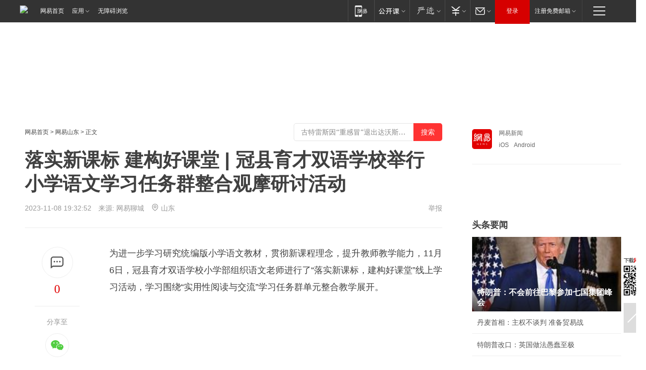

--- FILE ---
content_type: text/html; charset=utf-8
request_url: https://sd.news.163.com/23/1108/19/IJ1VM5R504379F1G.html
body_size: 39032
content:

 <!DOCTYPE HTML>

<html id="ne_wrap" data-publishtime="2023-11-08 19:32:52" data-category="教育">
<head>
    <!-- head -->
    
    
    <title>落实新课标 建构好课堂 | 冠县育才双语学校举行小学语文学习任务群整合观摩研讨活动|教学|阅读课_网易新闻</title>
    <meta name="keywords" content="语文,双语学校,教学,新课标,好课堂,阅读课"/>
    <meta name="description" content="落实新课标 建构好课堂 | 冠县育才双语学校举行小学语文学习任务群整合观摩研讨活动,语文,双语学校,教学,新课标,好课堂,阅读课"/>
    <meta name="author" content="网易">
    <meta name="Copyright" content="网易版权所有">
    <link rel="apple-touch-icon" href="https://static.ws.126.net/163/f2e/common/share-icon.png">
    <link rel="mask-icon" href="https://static.ws.126.net/163/f2e/common/share-icon.png">
    <meta name="msapplication-TileImage" content="https://static.ws.126.net/163/f2e/common/share-icon.png">
    <base target="_blank"><!--[if lte IE 6]></base><![endif]-->
    <meta http-equiv="expires" content="0">
    <meta http-equiv="Cache-Control" content="no-transform">
    <meta http-equiv="Cache-Control" content="no-siteapp">
    <meta http-equiv="x-ua-compatible" content="ie=edge">
    <meta property="og:type" content="article">
    <meta property="og:title" content="落实新课标 建构好课堂 | 冠县育才双语学校举行小学语文学习任务群整合观摩研讨活动">
    <meta property="og:description" content="落实新课标 建构好课堂 | 冠县育才双语学校举行小学语文学习任务群整合观摩研讨活动,语文,双语学校,教学,新课标,好课堂,阅读课">
    
    <meta property="og:url" content="https://sd.news.163.com/23/1108/19/IJ1VM5R504379F1G.html">
    
    <meta property="og:image" content="https://static.ws.126.net/163/f2e/product/post_nodejs/static/logo.png">
    <meta property="article:author" content="网易">
    <meta property="article:published_time" content="2023-11-08T19:32:52+08:00">
    <meta property="twitter:card" content="summary">
    <meta property="twitter:image" content="https://static.ws.126.net/163/f2e/product/post_nodejs/static/logo.png">
    <meta property="twitter:title" content="落实新课标 建构好课堂 | 冠县育才双语学校举行小学语文学习任务群整合观摩研讨活动">
    <meta property="twitter:creator" content="网易新闻">
    <meta property="twitter:site" content="网易">
    <meta property="twitter:description" content="落实新课标 建构好课堂 | 冠县育才双语学校举行小学语文学习任务群整合观摩研讨活动,语文,双语学校,教学,新课标,好课堂,阅读课">
    <meta name="robots" content="noindex"><script>window.isTestArticle = true;</script>
    
    
    <meta name="referrer" content="always">
    
    <link rel="canonical" href="https://sd.news.163.com/23/1108/19/IJ1VM5R504379F1G.html">
    
    <link rel="alternate" media="only screen and(max-width: 640px)" href="https://m.163.com/news/article/IJ1VM5R504379F1G.html">
    <meta name="mobile-agent" content="format=html5; url=https://m.163.com/news/article/IJ1VM5R504379F1G.html?spss=adap_pc">
    <meta name="mobile-agent" content="format=xhtml; url=https://m.163.com/news/article/IJ1VM5R504379F1G.html?spss=adap_pc">
    <meta name="mobile-agent" content="format=wml; url=https://m.163.com/news/article/IJ1VM5R504379F1G.html?spss=adap_pc">
    <!--[if lt IE 9]>
    <script type="text/javascript" src="https://static.ws.126.net/163/f2e/post_nodejs/libs/js/html5shiv.min.js"></script><script type="text/javascript" src="https://static.ws.126.net/163/f2e/post_nodejs/libs/js/respond.min.js"></script>
    <![endif]-->
    <script type="text/javascript" data-type="touch/article">!function(){"use strict";var t=["play.163.com"],e={URL:function(){var t,e=self.URL;try{e&&("href"in(t=new self.URL("http://m.163.com"))||(t=void 0))}catch(t){console.log(t)}return function(o){if(t)return new e(o);var i=document.createElement("a");return i.href=o,i}}(),isMobile:function(t){return/android.*?mobile|ipod|blackberry|bb\d+|phone|WindowsWechat/i.test(t||navigator.userAgent)},isPAD:function(t){return/iPad/i.test(t||navigator.userAgent)},blockedDomain:function(e){return-1!=t.indexOf(e)}};!function(t){if(!/noredirect/i.test(location.search)){var o,i=window.location.href,n=new e.URL(i),a=n.hostname;if(!e.blockedDomain(a)&&e.isMobile()){var r=n.search.length>0?n.search.substring(1):"",c=n.hash;r.length>0&&"&"!==r[0]&&(r="&"+r);var s=(o=function(){var t=[{test:/163\.com$/i,domain:"163"},{test:/baidu\.com$/i,domain:"baidu"},{test:/sm\.cn$/i,domain:"sm"},{test:/sogou\.com$/i,domain:"sogou"},{test:/so\.com$/i,domain:"360"},{test:/google/i,domain:"google"},{test:/bing/i,domain:"bing"},{test:/weibo/i,domain:"weibo"},{test:/toutiao/i,domain:"toutiao"}],e=document.referrer,o="",i="";if(e){var n=e.match(/^([hH][tT]{2}[pP]:\/\/|[hH][tT]{2}[pP][sS]:\/\/)([^\/]+).*?/);o=n&&n[2]?n[2]:o}if(o){i=o;for(var a,r=0;r<t.length;r++)if((a=t[r]).test.test(o)){i=a.domain;break}}return i}())?"&referFrom="+o:"",m=t&&t(s,i,r,c);m&&(window.location.href=m)}}}((function(t,e,o,i){var n=/([A-Z0-9]{16})(?:_\w+)?\.html/.exec(e);if(n){var a=n[1];if(n=/https?:\/\/(?:.*\.)?([a-z0-9]*)\.163\.com\/(?:\w+\/)?\d{2}\/\d{4}\/\d{2}\/([A-Z0-9]{16})(?:_\w+)?\.html/.exec(e)||/https?:\/\/www\.163\.com\/([a-z0-9]*)\/article\/([A-Z0-9]{16})(?:_\w+)?\.html/.exec(e)){n[1];return"local","https://m.163.com/local/article/"+a+".html?spss=adap_pc"+t+"#adaptation=pc"}return"https://m.163.com/touch/article.html?docid="+a+"&spss=adap_pc"+t+"#adaptation=pc"}return!1}))}();</script>
    <script src="https://static.ws.126.net/utf8/assets/js/jquery-1.10.2.min.js"></script>
    <script>jQuery.ajaxSettings.cache = true</script>
    <link href="https://static.ws.126.net/163/f2e/product/post2020_cms/static/css/main.d53ba9b4.css" rel="stylesheet">
      
    <!-- 手机浏览自动跳转到触屏版 开始 -->
    <script language="javascript">
        var href = window.location.href;
        var pcversion = href.indexOf('pc=true');
        var jump2url='http://3g.163.com/touch/article.html?channel=local&docid=IJ1VM5R504379F1G';
        var browser = { versions: function () { var u = navigator.userAgent, app = navigator.appVersion; return { trident: u.indexOf('Trident') > -1, presto: u.indexOf('Presto') > -1, webKit: u.indexOf('AppleWebKit') > -1, gecko: u.indexOf('Gecko') > -1 && u.indexOf('KHTML') == -1, mobile: !!u.match(/AppleWebKit.*Mobile.*/) || !!u.match(/AppleWebKit/) || !!u.match(/netease_news/) || !!u.match(/NewsApp/), ios: !!u.match(/\(i[^;]+;( U;)? CPU.+Mac OS X/), android: u.indexOf('Android') > -1 || u.indexOf('Linux') > -1, iPhone: u.indexOf('iPhone') > -1 || u.indexOf('Mac') > -1, iPad: u.indexOf('iPad') > -1, webApp: u.indexOf('Safari') == -1, QQbrw: u.indexOf('MQQBrowser') > -1, ucLowEnd: u.indexOf('UCWEB7.') > -1, ucSpecial: u.indexOf('rv:1.2.3.4') > -1, ucweb: function () { try { return parseFloat(u.match(/ucweb\d+\.\d+/gi).toString().match(/\d+\.\d+/).toString()) >= 8.2 } catch (e) { if (u.indexOf('UC') > -1) { return true } else { return false } } } (), Symbian: u.indexOf('Symbian') > -1, ucSB: u.indexOf('Firefox/1.') > -1 }; } () }
        var _gaq = _gaq || [];
        (function (win, browser, undefined) {
            if ( pcversion > -1 ) {
                return;
            }
            if (win.screen === undefined || win.screen.width < 810) {
                if (browser.versions.iPad == true) { win.location.href = jump2url; return; }
                if (browser.versions.webKit == true || browser.versions.mobile == true || browser.versions.ios == true || browser.versions.iPhone == true || browser.versions.ucweb == true || browser.versions.ucSpecial == true) {
                    win.location.href = jump2url; return;
                }
            }
        })(this, browser);
    </script>
    <!--手机浏览自动跳转到触屏版 结束 -->
    <style>
a {color: #000}
a,a:visited {text-decoration: none}
a:visited {color: #83006f}
a:hover {text-decoration: underline}
a:active,a:hover {color: #ba2636}
  .gg200x300 {
  	position: relative;
  }
/* mod-tab */
.mod-tab { border-top: 2px solid #0f6b99; }
.mod-tab-hd { height: 31px; overflow: hidden; border-left: 1px solid #dddddd; }
.mod-tab-hd a, .mod-tab-hd a:visited { color: #252525; }
.mod-tab-hd a:hover, .mod-tab-hd a:active { color: #cc1b1b; }
.mod-tab-trigger { float: left; _display: inline; text-align: center; font-size: 14px; height: 30px; line-height: 30px; border-right: 1px solid #dddddd; background: #f8f8f8; background-image: -webkit-linear-gradient(top, #ffffff, #ffffff 50%, #f1f1f1); background-image: -moz-linear-gradient(top, #ffffff, #ffffff 50%, #f1f1f1); background-image: -ms-linear-gradient(top, #ffffff, #ffffff 50%, #f1f1f1); background-image: -o-linear-gradient(top, #ffffff, #ffffff 50%, #f1f1f1); background-image: linear-gradient(top, #ffffff, #ffffff 50%, #f1f1f1); }
.mod-tab-hd .current { position: relative; z-index: 1; font-weight: bold; background: #fff; height: 31px; }
.mod-tab-bd { border-top: 1px solid #dddddd; margin-top: -1px; }
.mod-tab-bd .mod-tab-panel { display: none; }
.mod-tab-bd .current { display: block; }
.ep-tab-1 { border-top: 0; }
.ep-tab-1 .mod-tab-hd { height: 32px; padding-top: 1px; }
.ep-tab-1 .mod-tab-trigger { width: 142px; border-top: 1px solid #dddddd; }
.ep-tab-1 .ep-tab-1-topbor { display: none; }
.ep-tab-1 .current .ep-tab-1-topbor { display: block; position: absolute; left: -1px; top: -2px; width: 144px; border-top: 2px solid #0f6b99; }
.ep-tab-2 .mod-tab-trigger { width: 149px; }
.ep-tab-2 .mod-tab-hd .current { width: 148px; }
.ep-tab-4 .mod-tab-trigger { width: 74px; }
.ep-tab-4 .mod-tab-hd .current { width: 73px; }
/* mod-list */
.mod-f12list li {
    background: none;
    padding: 0;
    height: 35px;
    font-size: 14px;
    line-height: 34px;
    border-bottom: 1px solid #f0f0f0
}
.mod-f14list li { background-position: 0 -108px; font-size: 14px; height: 27px; line-height: 27px; padding-left: 10px; overflow: hidden; }
.ep-list-1 li,.ep-list-2 li  {  *zoom: 1; }
.ep-list-1 li:after,.ep-list-2 li:after { display: block; overflow: hidden; clear: both; height: 0; visibility: hidden; content: "."; }
.ep-list-1 .title,.ep-list-2 .title { float: left; _display: inline; }
.ep-list-1 .time,.ep-list-2 .time { float: left; _display: inline; margin-left: 10px; color: #888888; font-size: 11px; -webkit-text-size-adjust: none; font-family: Arial, "\5B8B\4F53", sans-serif; }
.ep-list-nodot li { background: none; padding-left: 0; }
.ep-dotlist li { height: 34px; line-height: 34px; overflow: hidden; font-size: 12px; border-top: 1px dotted #dddddd; }
.ep-dotlist li.first { border-top: 0; }
.ep-list-rank li { padding: 0 55px 0 23px;  *zoom: 1; }
.ep-list-rank li:after { display: block; overflow: hidden; clear: both; height: 0; visibility: hidden; content: "."; }
.ep-list-rank .num { float: left; _display: inline; width: 20px; margin-left: -23px; text-align: center; font-weight: bold; font-family: Arial, "\5B8B\4F53", sans-serif; color: #888888; font-style: italic; line-height: 31px; }
.ep-list-rank .count { float: right; _display: inline; width: 50px; overflow: hidden; margin-right: -50px; text-align: right; color: #cc1b1b; font-size: 11px; -webkit-text-size-adjust: none; font-family: Arial, "\5B8B\4F53", sans-serif; line-height: 33px; }
.mod-imglist li { float: left; _display: inline; overflow: hidden; }
.mod-imglist li h3 { height: 24px; line-height: 24px; overflow: hidden; text-align: center; background: #575757; padding: 0 5px; }
.mod-imglist li h3 a { display: block; }
.mod-imglist li h3 a, .mod-imglist li h3 a:visited { color: #ffffff; }
.mod-imglist li h3 a:hover, .mod-imglist li h3 a:active { color: #ffffff; }
.ep-imglist-1 { margin-left: -40px; }
.ep-imglist-1 li { width: 130px; margin: 5px 0 5px 40px; }
.ep-imglist-1 li img { height: 90px; }
.ep-imglist-1b li h3 { height: auto; line-height: 20px; padding-top: 6px; text-align: left; background: none; }
.ep-imglist-1b li h3 a { color: #252525; }
.ep-imglist-1b li h3 a:visited { color: #888888; }
.ep-imglist-1b li h3 a:hover, .ep-imglist-1b li h3 a:active { color: #cc1b1b; }
/* mod-title */
.mod-title .title { float: left; }
.mod-title .more, .mod-title .entry { float: right; }
.ep-title-1 { margin: 14px 0 7px 0; line-height: 27px; height: 27px; overflow: hidden; }
.ep-title-1 .title { font-size: 14px; }
.ep-title-2 { height: 31px; line-height: 31px; overflow: hidden; padding: 13px 0 7px; }
.ep-title-2 .title { float: left; _display: inline; font-size: 16px; font-weight: bold; font-family: "\5FAE\8F6F\96C5\9ED1", "\5B8B\4F53", sans-serif; }
.ep-title-2 .title a, .ep-title-2 .title a:visited { color: #252525; }
.ep-title-2 .title a:hover, .ep-title-2 .title a:active { color: #cc1b1b; }
.ep-title-2 .more { float: right; _display: inline; }
.ep-title-2 .entry { float: right; _display: inline; }
.ep-title-2 .entry a { float: right; _display: inline; padding-right: 15px; background-position: 37px -130px; }
.ep-title-3 {
    margin: 17px 0 11px;
    font-size: 18px;
    font-family: 微软雅黑;
    font-weight: 400
}
.ep-title-3 em { font-weight: bold; }
.ep-title-3 .normal { font-weight: normal; }
  .ep-title-2 {
    background: #fafafa;
    margin-top: 10px;
    height: 35px;
    padding: 0 10px;
    border-bottom: 1px solid #ddd
}
  .house-special a {
  	display: block;
    width: 100%;
    overflow: hidden;
    text-overflow: ellipsis;
    white-space: nowrap;
  }
  .house-special.post_side_mod .post_side_mod_imgnews h3 {
    overflow: hidden;
    text-overflow: ellipsis;
    white-space: nowrap;
  }
</style>
<link href="//img1.cache.netease.com/cnews/css13/endpage1301_include_v1.5.css" rel="stylesheet" />
<style type="text/css">
    /*房产头条区域*/
.house-title-bar { border-top:2px solid #256A8E; width:590px; padding-top:19px; clear:both; overflow:hidden;}
.house-title-bar h2 { float:left; width:103px; height:25px; line-height:25px; overflow:hidden;}
.house-title-bar .more { float:right; padding-top:10px; padding-right:2px; color:#ddd;}
.house-title-bar .more a,.house-title-bar .more a:visited { color:#1F1F1F;}
.house-title-bar .more a:hover { color: #BA2636; }
.house-mod { width:590px; clear:both; margin:0 auto; overflow:hidden;}
.house-mod .left-img { float:left; width:160px;}
.house-mod .left-img ul { clear:both; margin:0 auto; overflow:hidden;}
.house-mod .left-img li { float: left; _display: inline; overflow: hidden;}
.house-mod .left-img li h3 { width:160px; height: 24px; line-height: 24px; overflow: hidden; text-align: center; background: #575757;}
.house-mod .left-img li h3 a { display: block;}
.house-mod .left-img li h3 a:link,.house-mod .left-img li h3 a:visited { color: #ffffff;}
.house-mod .left-img li h3 a:hover,.house-mod .left-img li h3 a:active { color: #ffffff;}
.house-mod .right-text { float:right; width:400px;}
.house-mod .right-text h2 { font-family: "Microsoft YaHei", "微软雅黑", "宋体"; font-size: 16px; font-weight: bold; height:24px; line-height: 24px; margin:0 auto; overflow:hidden; }
.house-mod .right-text p { margin:0 auto; clear:both; line-height:21px; color:#161616;}
.house-mod .right-text .text-list { clear:both; margin:0 auto; overflow:hidden;}
.house-mod .right-text .text-list li { clear:both; background: url(http://img1.cache.netease.com/cnews/css13/sprites.png) 0 -108px no-repeat; font-size: 14px; height: 27px; line-height: 27px; padding-left: 10px; overflow:hidden;}
.house-mod .dot-line { clear:both; height:1px; border-bottom:1px dotted #DCDCDC; overflow:hidden; display:block; font-size:1px; }
    /*新车图库*/
.new-car-pic { width:590px; clear:both; overflow:hidden; margin:0 auto;}
.new-car-pic .dot-line { clear:both; height:1px; border-bottom:1px solid #DCDCDC; overflow:hidden; display:block; font-size:1px; }
.scrlBody{ overflow:hidden;}
.scrlCtrl{ text-align:center;}
.scrl_1 .scrlCtrl ul{ display:inline-block; *display:inline; zoom:1; margin:0 4px 0 12px;font-size: 0;}
.scrl_1 .scrlCtrl li{ display:inline-block; *display:inline; zoom:1; width:10px; height:9px; cursor:pointer; background:url(http://img1.cache.netease.com/cnews/css13/img/scr-icon-bg.gif) left -48px no-repeat; margin-right:8px; overflow:hidden;font-size: 0;}
.scrl_1 .scrlCtrl .active{ background:url(http://img1.cache.netease.com/cnews/css13/img/scr-icon-bg.gif) left -58px no-repeat;}
.scrl_1 .scrlPrev{ display:inline-block; width:7px; height:11px; margin-top:1px; background:url(http://img1.cache.netease.com/cnews/css13/img/scr-icon-bg.gif) left top no-repeat;overflow:hidden;}
.scrl_1 .scrlNext{ display:inline-block; width:7px; height:11px; margin-top:1px; background:url(http://img1.cache.netease.com/cnews/css13/img/scr-icon-bg.gif) right -24px no-repeat;overflow:hidden;}
.scrl_1 .scrlPrev:hover{ background:url(http://img1.cache.netease.com/cnews/css13/img/scr-icon-bg.gif) left -12px no-repeat;}
.scrl_1 .scrlNext:hover{ background:url(http://img1.cache.netease.com/cnews/css13/img/scr-icon-bg.gif) right -36px no-repeat;}
.list-box li{ float:left;width:590px;}
.roll-pic-list { padding-bottom:15px;}
.roll-pic-list li{ float:left; width:160px; padding-right:55px; line-height:21px;}
.roll-pic-list li.last { padding-right:0;}
.roll-pic-list h5{ margin-top:6px;}
    /*moule1*/
.mod-imgText { clear: both; line-height: 0; }
.mod-imgText img {  float: left;line-height: 21px; padding-bottom:2px; }
.imgText-widget-1 { overflow: hidden; }
.imgText-widget-1 img { margin: 3px 15px 0 0; }
.imgText-widget-1 img { padding-bottom:12px; }
.imgText-widget-1 .detail a { color:#0e558d; }
.imgText-widget-1 p { color: #888; line-height: 21px; margin: 0;}
.main-title { font-size: 14px; font-weight: bold; height: 34px; line-height: 34px; overflow: hidden; }
    /*装修论坛按钮列表*/
.house-btn-list { width:300px; clear:both; margin:0 auto; overflow:hidden;}
.house-btn-list ul { float:left; width:310px;}
.house-btn-list li { float:left; width:90px; height:30px; background:url(http://img1.cache.netease.com/cnews/css13/img/house-btn-bg.gif) left top no-repeat; margin-right:11px; margin-bottom:7px; display:inline; color:#174F82; text-align:center; line-height:30px; font-size:14px; font-weight:bold;}
.house-btn-list li a,.house-btn-list li a:visited { color:#174F82;}
.house-btn-list li a:hover { color:#ba2636;}
    /*house rank list 排行*/
.ep-h-title { border-top:2px solid #246B8F; height: 31px; line-height: 31px; padding: 7px 0 8px; clear:both; overflow:hidden;}
.ep-h-title .title { float: left; _display: inline; font-size: 16px; font-weight: bold; font-family: "\5FAE\8F6F\96C5\9ED1", "\5B8B\4F53", sans-serif;}
.ep-h-title .title:link,.ep-h-title .title:visited { color: #252525;}
.ep-h-title .title:hover,.ep-h-title .title:active { color: #cc1b1b;}
.h-rankList-header { width:300px; height:24px; line-height:24px; color:#888888; background:#F6F6F6; clear:both; float:left; overflow:hidden;}
.h-rankList-header .name { float:left; padding-left:28px;}
.h-rankList-header .region { float:right; width:50px; text-align:right;}
.h-rankList-header .price { float:right; width:60px; padding-right:13px; text-align:right;}
.h-rankList li { border-bottom: 1px dotted #ddd; display: inline-block; float: left; height: 29px; line-height: 29px; overflow: hidden; width: 300px; color:#252525;}
.h-rankList li span.ranknum { width: 18px; height: 14px; color: #FFFFFF; float: left; line-height: 14px; margin-top: 7px; font-family: "Arial";  font-weight: bold; text-align: center; }
.h-rankList li span.front { background-color: #BD534B; }
.h-rankList li span.follow { background-color: #888888; }
.h-rankList li a { color: #252525; float: left; padding-left: 10px; }
.h-rankList li a:hover { color: #BA2636; }
.h-rankList li .price { float:right; width:85px; padding-right:13px; text-align:right;}
.h-rankList li .region { float:right; width:50px; text-align: center;}
</style>
<style>
.ep-share-tip{float:left;height: 28px;line-height: 28px;font-family: "Microsoft YaHei","微软雅黑", "宋体", sans-serif; color: #888888;font-size: 14px;}
.nt-share14 i{
    background: url(http://img2.cache.netease.com/f2e/house/imageupload/images/share14_icon_v1.0.png);
}
</style>

<script>
var _hmt = _hmt || [];
(function() {
  var hm = document.createElement("script");
  hm.src = "";
  var s = document.getElementsByTagName("script")[0]; 
  s.parentNode.insertBefore(hm, s);
})();
</script>
    <link rel="stylesheet" type="text/css" href="//house.163.com/special/00078BKP/wb_article_logocss.css"/>
    <script src="https://static.ws.126.net/cnews/js/ntes_jslib_1.x.js"></script>
    
    <style>
        .channel_ad_2016{position:absolute;bottom:0;left:0;z-index:3;overflow:hidden;width:30px;height:17px;border-radius:0 8px 0 0;background:#000 none repeat scroll 0 0;background:rgba(0,0,0,.6) none repeat scroll 0 0;color:#fff;text-align:left;font-size:12px;font-family:Arial;line-height:17px}
    </style>
</head>
<body>
    <!-- 通用导航 -->
    
    <link rel="stylesheet" href="https://static.ws.126.net/163/f2e/commonnav2019/css/commonnav_headcss-fad753559b.css"/>
<!-- urs -->
<script _keep="true" src="https://urswebzj.nosdn.127.net/webzj_cdn101/message.js" type="text/javascript"></script>
<div class="ntes_nav_wrap" id="js_N_NTES_wrap">
  <div class="ntes-nav" id="js_N_nav">
    <div class="ntes-nav-main clearfix">
            <div class="c-fl" id="js_N_nav_left">
        <a class="ntes-nav-index-title ntes-nav-entry-wide c-fl" href="https://www.163.com/" title="网易首页">网易首页</a>
        <!-- 应用 -->
        <div class="js_N_navSelect ntes-nav-select ntes-nav-select-wide ntes-nav-app  c-fl">
          <a href="https://www.163.com/#f=topnav" class="ntes-nav-select-title ntes-nav-entry-bgblack JS_NTES_LOG_FE">应用
            <em class="ntes-nav-select-arr"></em>
          </a>
          <div class="ntes-nav-select-pop">
            <ul class="ntes-nav-select-list clearfix">
              <li>
                <a href="https://m.163.com/newsapp/#f=topnav">
                  <span>
                    <em class="ntes-nav-app-newsapp">网易新闻</em>
                  </span>
                </a>
              </li>
              <li>
                <a href="https://open.163.com/#f=topnav">
                  <span>
                    <em class="ntes-nav-app-open">网易公开课</em>
                  </span>
                </a>
              </li>
              <li>
                <a href="https://hongcai.163.com/?from=pcsy-button">
                  <span>
                    <em class="ntes-nav-app-hongcai">网易红彩</em>
                  </span>
                </a>
              </li>
              <li>
                <a href="https://u.163.com/aosoutbdbd8">
                  <span>
                    <em class="ntes-nav-app-yanxuan">网易严选</em>
                  </span>
                </a>
              </li>
              <li>
                <a href="https://mail.163.com/client/dl.html?from=mail46">
                  <span>
                    <em class="ntes-nav-app-mail">邮箱大师</em>
                  </span>
                </a>
              </li>
              <li class="last">
                <a href="https://study.163.com/client/download.htm?from=163app&utm_source=163.com&utm_medium=web_app&utm_campaign=business">
                  <span>
                    <em class="ntes-nav-app-study">网易云课堂</em>
                  </span>
                </a>
              </li>
            </ul>
          </div>
        </div>
      </div>
      <div class="c-fr">
        <!-- 片段开始 -->
        <div class="ntes-nav-quick-navigation">
          <a rel="noreferrer"class="ntes-nav-quick-navigation-btn" id="js_N_ntes_nav_quick_navigation_btn" target="_self">
            <em>快速导航
              <span class="menu1"></span>
              <span class="menu2"></span>
              <span class="menu3"></span>
            </em>
          </a>
          <div class="ntes-quicknav-pop" id="js_N_ntes_quicknav_pop">
            <div class="ntes-quicknav-list">
              <div class="ntes-quicknav-content">
                <ul class="ntes-quicknav-column ntes-quicknav-column-1">
                  <li>
                    <h3>
                      <a href="https://news.163.com">新闻</a>
                    </h3>
                  </li>
                  <li>
                    <a href="https://news.163.com/domestic">国内</a>
                  </li>
                  <li>
                    <a href="https://news.163.com/world">国际</a>
                  </li>
                  <li>
                    <a href="https://news.163.com/special/wangsansanhome/">王三三</a>
                  </li>
                </ul>
                <ul class="ntes-quicknav-column ntes-quicknav-column-2">
                  <li>
                    <h3>
                      <a href="https://sports.163.com">体育</a>
                    </h3>
                  </li>
                  <li>
                    <a href="https://sports.163.com/nba">NBA</a>
                  </li>
                  <li>
                    <a href="https://sports.163.com/cba">CBA</a>
                  </li>
                  <li>
                    <a href="https://sports.163.com/allsports">综合</a>
                  </li>
                  <li>
                    <a href="https://sports.163.com/zc">中超</a>
                  </li>
                  <li>
                    <a href="https://sports.163.com/world">国际足球</a>
                  </li>
                  <li>
                    <a href="https://sports.163.com/yc">英超</a>
                  </li>
                  <li>
                    <a href="https://sports.163.com/xj">西甲</a>
                  </li>
                  <li>
                    <a href="https://sports.163.com/yj">意甲</a>
                  </li>
                </ul>
                <ul class="ntes-quicknav-column ntes-quicknav-column-3">
                  <li>
                    <h3>
                      <a href="https://ent.163.com">娱乐</a>
                    </h3>
                  </li>
                  <li>
                    <a href="https://ent.163.com/star">明星</a>
                  </li>
                  <li>
                    <a href="https://ent.163.com/movie">电影</a>
                  </li>
                  <li>
                    <a href="https://ent.163.com/tv">电视</a>
                  </li>
                  <li>
                    <a href="https://ent.163.com/music">音乐</a>
                  </li>
                  <li>
                    <a href="https://ent.163.com/special/fmgs/">封面故事</a>
                  </li>
                </ul>
                <ul class="ntes-quicknav-column ntes-quicknav-column-4">
                  <li>
                    <h3>
                      <a href="https://money.163.com">财经</a>
                    </h3>
                  </li>
                  <li>
                    <a href="https://money.163.com/stock">股票</a>
                  </li>
                  <li>
                    <a href="https://money.163.com/special/caijingyuanchuang/">原创</a>
                  </li>
                  <li>
                    <a href="https://money.163.com/special/wycjzk-pc/">智库</a>
                  </li>
                </ul>
                <ul class="ntes-quicknav-column ntes-quicknav-column-5">
                  <li>
                    <h3>
                      <a href="https://auto.163.com">汽车</a>
                    </h3>
                  </li>
                  <li>
                    <a href="https://auto.163.com/buy">购车</a>
                  </li>
                  <li>
                    <a href="http://product.auto.163.com">车型库</a>
                  </li>
                </ul>
                <ul class="ntes-quicknav-column ntes-quicknav-column-6">
                  <li>
                    <h3>
                      <a href="https://tech.163.com">科技</a>
                    </h3>
                  </li>
                  <li>
                    <a href="https://tech.163.com/smart/">网易智能</a>
                  </li>
                  <li>
                    <a href="https://tech.163.com/special/S1554800475317/">原创</a>
                  </li>
                  <li>
                    <a href="https://tech.163.com/it">IT</a>
                  </li>
                  <li>
                    <a href="https://tech.163.com/internet">互联网</a>
                  </li>
                  <li>
                    <a href="https://tech.163.com/telecom/">通信</a>
                  </li>
                </ul>
                <ul class="ntes-quicknav-column ntes-quicknav-column-7">
                  <li>
                    <h3>
                      <a href="https://fashion.163.com">时尚</a>
                    </h3>
                  </li>
                  <li>
                    <a href="https://fashion.163.com/art">艺术</a>
                  </li>
                  <li>
                    <a href="https://travel.163.com">旅游</a>
                  </li>
                </ul>
                <ul class="ntes-quicknav-column ntes-quicknav-column-8">
                  <li>
                    <h3>
                      <a href="https://mobile.163.com">手机</a>
                      <span>/</span>
                      <a href="https://digi.163.com/">数码</a>
                    </h3>
                  </li>
                  <li>
                    <a href="https://mobile.163.com/special/jqkj_list/">惊奇科技</a>
                  </li>
                  <li>
                    <a href="https://mobile.163.com/special/cpshi_list/">易评机</a>
                  </li>
                  <li>
                    <a href="https://hea.163.com/">家电</a>
                  </li>
                </ul>
                <ul class="ntes-quicknav-column ntes-quicknav-column-9">
                  <li>
                    <h3>
                      <a href="https://house.163.com">房产</a>
                      <span>/</span>
                      <a href="https://home.163.com">家居</a>
                    </h3>
                  </li>
                  <li>
                    <a href="https://bj.house.163.com">北京房产</a>
                  </li>
                  <li>
                    <a href="https://sh.house.163.com">上海房产</a>
                  </li>
                  <li>
                    <a href="https://gz.house.163.com">广州房产</a>
                  </li>
                  <li>
                    <a href="https://xf.house.163.com/">楼盘库</a>
                  </li>
                  <li>
                    <a href="https://designer.home.163.com/search">设计师库</a>
                  </li>
                  <li>
                    <a href="https://photo.home.163.com/">案例库</a>
                  </li>
                </ul>
                <ul class="ntes-quicknav-column ntes-quicknav-column-11">
                  <li>
                    <h3>
                      <a href="https://edu.163.com">教育</a>
                    </h3>
                  </li>
                  <li>
                    <a href="https://edu.163.com/liuxue">留学</a>
                  </li>
                  <li>
                    <a href="https://edu.163.com/gaokao">高考</a>
                  </li>
                </ul>
                <div class="ntes-nav-sitemap">
                  <a href="https://sitemap.163.com/">
                    <i></i>查看网易地图</a>
                </div>
              </div>
            </div>
          </div>
        </div>
        <div class="c-fr">
          <div class="c-fl" id="js_N_navLoginBefore">
            <div id="js_N_navHighlight" class="js_loginframe ntes-nav-login ntes-nav-login-normal">
              <a href="https://reg.163.com/" class="ntes-nav-login-title" id="js_N_nav_login_title">登录</a>
              <div class="ntes-nav-loginframe-pop" id="js_N_login_wrap">
                <!--加载登陆组件-->
              </div>
            </div>
            <div class="js_N_navSelect ntes-nav-select ntes-nav-select-wide  JS_NTES_LOG_FE c-fl">
              <a class="ntes-nav-select-title ntes-nav-select-title-register" href="https://mail.163.com/register/index.htm?from=163navi&regPage=163">注册免费邮箱
                <em class="ntes-nav-select-arr"></em>
              </a>
              <div class="ntes-nav-select-pop">
                <ul class="ntes-nav-select-list clearfix" style="width:210px;">
                  <li>
                    <a href="https://reg1.vip.163.com/newReg1/reg?from=new_topnav&utm_source=new_topnav">
                      <span style="width:190px;">注册VIP邮箱（特权邮箱，付费）</span>
                    </a>
                  </li>
                  <li class="last JS_NTES_LOG_FE">
                    <a href="https://mail.163.com/client/dl.html?from=mail46">
                      <span style="width:190px;">免费下载网易官方手机邮箱应用</span>
                    </a>
                  </li>
                </ul>
              </div>
            </div>
          </div>
          <div class="c-fl" id="js_N_navLoginAfter" style="display:none">
            <div id="js_N_logined_warp" class="js_N_navSelect ntes-nav-select ntes-nav-logined JS_NTES_LOG_FE">
              <a class="ntes-nav-select-title ntes-nav-logined-userinfo">
                <span id="js_N_navUsername" class="ntes-nav-logined-username"></span>
                <em class="ntes-nav-select-arr"></em>
              </a>
              <div id="js_login_suggest_wrap" class="ntes-nav-select-pop">
                <ul id="js_logined_suggest" class="ntes-nav-select-list clearfix"></ul>
              </div>
            </div>
            <a class="ntes-nav-entry-wide c-fl" target="_self" id="js_N_navLogout">安全退出</a>
          </div>
        </div>

        <ul class="ntes-nav-inside">
          <li>
            <div class="js_N_navSelect ntes-nav-select c-fl">
              <a href="https://www.163.com/newsapp/#f=163nav" class="ntes-nav-mobile-title ntes-nav-entry-bgblack">
                <em class="ntes-nav-entry-mobile">移动端</em>
              </a>
              <div class="qrcode-img">
                <a href="https://www.163.com/newsapp/#f=163nav">
                  <img src="//static.ws.126.net/f2e/include/common_nav/images/topapp.jpg">
                </a>
              </div>
            </div>
          </li>
          <li>
            <div class="js_N_navSelect ntes-nav-select c-fl">
              <a id="js_love_url" href="https://open.163.com/#ftopnav0" class="ntes-nav-select-title ntes-nav-select-title-huatian ntes-nav-entry-bgblack">
                <em class="ntes-nav-entry-huatian">网易公开课</em>
                <em class="ntes-nav-select-arr"></em>
                <span class="ntes-nav-msg">
                  <em class="ntes-nav-msg-num"></em>
                </span>
              </a>
              <div class="ntes-nav-select-pop ntes-nav-select-pop-huatian">
                <ul class="ntes-nav-select-list clearfix">
                  <li>
                    <a href="https://open.163.com/ted/#ftopnav1">
                      <span>TED</span>
                    </a>
                  </li>
                  <li>
                    <a href="https://open.163.com/cuvocw/#ftopnav2">
                      <span>中国大学视频公开课</span>
                    </a>
                  </li>
                  <li>
                    <a href="https://open.163.com/ocw/#ftopnav3">
                      <span>国际名校公开课</span>
                    </a>
                  </li>
                  <li>
                    <a href="https://open.163.com/appreciation/#ftopnav4">
                      <span>赏课·纪录片</span>
                    </a>
                  </li>
                  <li>
                    <a href="https://vip.open.163.com/#ftopnav5">
                      <span>付费精品课程</span>
                    </a>
                  </li>
                  <li>
                    <a href="https://open.163.com/special/School/beida.html#ftopnav6">
                      <span>北京大学公开课</span>
                    </a>
                  </li>
                  <li class="last">
                    <a href="https://open.163.com/newview/movie/courseintro?newurl=ME7HSJR07#ftopnav7">
                      <span>英语课程学习</span>
                    </a>
                  </li>
                </ul>
              </div>
            </div>
          </li>
          <li>
            <div class="js_N_navSelect ntes-nav-select c-fl">
              <a id="js_lofter_icon_url" href="https://you.163.com/?from=web_fc_menhu_xinrukou_1" class="ntes-nav-select-title ntes-nav-select-title-lofter ntes-nav-entry-bgblack">
                <em class="ntes-nav-entry-lofter">网易严选</em>
                <em class="ntes-nav-select-arr"></em>
                <span class="ntes-nav-msg" id="js_N_navLofterMsg">
                  <em class="ntes-nav-msg-num"></em>
                </span>
              </a>
              <div class="ntes-nav-select-pop ntes-nav-select-pop-lofter">
                <ul id="js_lofter_pop_url" class="ntes-nav-select-list clearfix">
                  <li>
                    <a href="https://act.you.163.com/act/pub/ABuyLQKNmKmK.html?from=out_ynzy_xinrukou_2">
                      <span>新人特价</span>
                    </a>
                  </li>
                  <li>
                    <a href="https://you.163.com/topic/v1/pub/Pew1KBH9Au.html?from=out_ynzy_xinrukou_3">
                      <span>9.9专区</span>
                    </a>
                  </li>
                  <li>
                    <a href="https://you.163.com/item/newItemRank?from=out_ynzy_xinrukou_4">
                      <span>新品热卖</span>
                    </a>
                  </li>
                  <li>
                    <a href="https://you.163.com/item/recommend?from=out_ynzy_xinrukou_5">
                      <span>人气好物</span>
                    </a>
                  </li>
                  <li>
                    <a href="https://you.163.com/item/list?categoryId=1005000&from=out_ynzy_xinrukou_7">
                      <span>居家生活</span>
                    </a>
                  </li>
                  <li>
                    <a href="https://you.163.com/item/list?categoryId=1010000&from=out_ynzy_xinrukou_8">
                      <span>服饰鞋包</span>
                    </a>
                  </li>
                  <li>
                    <a href="https://you.163.com/item/list?categoryId=1011000&from=out_ynzy_xinrukou_9">
                      <span>母婴亲子</span>
                    </a>
                  </li>
                  <li class="last">
                    <a href="https://you.163.com/item/list?categoryId=1005002&from=out_ynzy_xinrukou_10">
                      <span>美食酒水</span>
                    </a>
                  </li>
                </ul>
              </div>
            </div>
          </li>
          <li>
            <div class="js_N_navSelect ntes-nav-select c-fl">
              <a href="https://ecard.163.com/" class="ntes-nav-select-title
        ntes-nav-select-title-money ntes-nav-entry-bgblack">
                <em class="ntes-nav-entry-money">支付</em>
                <em class="ntes-nav-select-arr"></em>
              </a>
              <div class="ntes-nav-select-pop ntes-nav-select-pop-temp">
                <ul class="ntes-nav-select-list clearfix">
                  <li>
                    <a href="https://ecard.163.com/#f=topnav">
                      <span>一卡通充值</span>
                    </a>
                  </li>
                  <li>
                    <a href="https://ecard.163.com/script/index#f=topnav">
                      <span>一卡通购买</span>
                    </a>
                  </li>
                  <li>
                    <a href="https://epay.163.com/">
                      <span>我的网易支付</span>
                    </a>
                  </li>
                  <li class="last">
                    <a href="https://globalpay.163.com/home">
                      <span>网易跨境支付</span>
                    </a>
                  </li>
                </ul>
              </div>
            </div>
          </li>
          <li>
            <div class="js_N_navSelect ntes-nav-select c-fl">
              <a id="js_mail_url" rel="noreferrer"class="ntes-nav-select-title
        ntes-nav-select-title-mail ntes-nav-entry-bgblack">
                <em class="ntes-nav-entry-mail">邮箱</em>
                <em class="ntes-nav-select-arr"></em>
                <span class="ntes-nav-msg" id="js_N_navMailMsg">
                  <em class="ntes-nav-msg-num" id="js_N_navMailMsgNum"></em>
                </span>
              </a>
              <div class="ntes-nav-select-pop ntes-nav-select-pop-mail">
                <ul class="ntes-nav-select-list clearfix">
                  <li>
                    <a href="https://email.163.com/#f=topnav">
                      <span>免费邮箱</span>
                    </a>
                  </li>
                  <li>
                    <a href="https://vipmail.163.com/#f=topnav">
                      <span>VIP邮箱</span>
                    </a>
                  </li>
                  <li>
                    <a href="https://qiye.163.com/?from=NetEase163top">
                      <span>企业邮箱</span>
                    </a>
                  </li>
                  <li>
                    <a href="https://mail.163.com/register/index.htm?from=ntes_nav&regPage=163">
                      <span>免费注册</span>
                    </a>
                  </li>
                  <li class="last">
                    <a href="https://mail.163.com/dashi/dlpro.html?from=mail46">
                      <span>客户端下载</span>
                    </a>
                  </li>
                </ul>
              </div>
            </div>
          </li>
        </ul>
      </div>
    </div>
  </div>
</div>
<script src="https://static.ws.126.net/163/f2e/commonnav2019/js/commonnav_headjs-8e9e7c8602.js"></script>
    <script>
        // logo
        window.channelConfigLogo = 'http://img1.cache.netease.com/cnews/css13/img/logo_news.png'
        window.channelConfigUrl = 'https://sd.news.163.com'
        window.__STOCK_COMPONENT__ = [];
        // 初始化body宽度
        function getWindowSize(){if(window.innerHeight){return{'width':window.innerWidth,'height':window.innerHeight}}else if(document.documentElement&&document.documentElement.clientHeight){return{'width':document.documentElement.clientWidth,'height':document.documentElement.clientHeight}}else if(document.body){return{'width':document.body.clientWidth,'height':document.body.clientHeight}}}var DEFAULT_VERSION="9.0";var ua=navigator.userAgent.toLowerCase();var isIE=ua.indexOf("msie")>-1;var safariVersion;if(isIE){safariVersion=ua.match(/msie ([\d.]+)/)[1]}if(safariVersion<=DEFAULT_VERSION){if(safariVersion==7){jQuery(document.body).addClass("w9")}}function resizeNav(){if(getWindowSize().width<1366&&safariVersion!=7){jQuery(document.body).addClass("")}if(getWindowSize().width>=1366&&safariVersion!=7){jQuery(document.body).removeClass("w9")}};resizeNav();
        // 正文图集封面
        
    </script>
    
    <!-- 顶通 -->
    <div class="post_area post_columnad_top" data-adid="article_cms_column_1">
        <!-- 2016新闻文章页通栏01 -->
<div style="position:relative;">
<div class="at_item common_ad_item top_ad_column" adType="topColumnAd" normalw="1200" normalh="125" requestUrl="https://nex.163.com/q?app=7BE0FC82&c=news&l=111&site=netease&affiliate=news&cat=article&type=column1200x125_960x100browser&location=1"></div>
<a href="javascript:;" target="_self" class="ad_hover_href"></a>
</div>
    </div>
    
    <!-- content -->
    <div class="container clearfix" id="container" data-hidead="false">
        <!-- 左侧 -->
        <div class="post_main">
            <!-- crumb -->
            
            <!-- crumb -->
            <div class="post_crumb">
                <a href="https://www.163.com/">网易首页</a> &gt;
                <a href="https://sd.news.163.com">网易山东</a> &gt;
                
                正文
				<div id="netease_search" style=" margin: -12px 0 0 0; vertical-align: top; float:right;"></div>
              	<script>window.UID_TARGET = ['0', '1', '2', '3', '4', '5', '6', '7']</script>
				<script src="https://static.ws.126.net/163/f2e/modules/search2022/search2022.cdbc9331.js" async></script>
            </div>
            <!-- 标题、摘要 -->
            
            <h1 class="post_title">落实新课标 建构好课堂 | 冠县育才双语学校举行小学语文学习任务群整合观摩研讨活动</h1>
            <!-- 来源 -->
            <div class="post_info">
                2023-11-08 19:32:52　来源: 网易聊城</a>
              	<img src="https://static.ws.126.net/163/f2e/dy_media/dy_media/static/images/ipLocation.f6d00eb.svg" style="vertical-align: top;margin: -7px 0 0 6px;">山东
                <a href="https://www.163.com/special/0077jt/tipoff.html?title=%E8%90%BD%E5%AE%9E%E6%96%B0%E8%AF%BE%E6%A0%87%20%E5%BB%BA%E6%9E%84%E5%A5%BD%E8%AF%BE%E5%A0%82%20%7C%20%E5%86%A0%E5%8E%BF%E8%82%B2%E6%89%8D%E5%8F%8C%E8%AF%AD%E5%AD%A6%E6%A0%A1%E4%B8%BE%E8%A1%8C%E5%B0%8F%E5%AD%A6%E8%AF%AD%E6%96%87%E5%AD%A6%E4%B9%A0%E4%BB%BB%E5%8A%A1%E7%BE%A4%E6%95%B4%E5%90%88%E8%A7%82%E6%91%A9%E7%A0%94%E8%AE%A8%E6%B4%BB%E5%8A%A8" target="_blank" class="post_jubao">举报</a>
            </div>
            <!-- keywordsList-->
            
            
            <div class="post_content" id="content">
                <div class="post_top">
                    <!-- 左侧悬浮分享 -->
                    
                    <div class="post_top_tie">
                        <a class="post_top_tie_icon" target="_self" href="#post_comment_area" title="快速发贴"></a>
                        <a class="post_top_tie_count js-tielink js-tiejoincount" href="#" title="点击查看跟贴">0</a>
                    </div>
                    <div class="post_top_share">
                        <span class="post_top_share_title">分享至</span>
                        <ul class="post_share">
                            <li class="share_weixin js_weixin">
                                <a href="javascript:;" target="_self"><i title="分享到微信"></i></a>
                            </li>
                            <li class="share_weibo js_share" data-type="weibo">
                                <a href="javascript:;" target="_self"><i title="分享到新浪微博"></i></a>
                            </li>
                            <li class="share_qzone js_share" data-type="qzone">
                                <a href="javascript:;" target="_self"><i title="分享到QQ空间"></i></a>
                            </li>
                        </ul>
                        <div class="js_qrcode_wrap hidden" id="js_qrcode_top">
                            <div class="js_qrcode_arr"></div>
                            <a href="javascript:;" target="_self" class="js_qrcode_close" title="关闭"></a>
                            <div class="js_qrcode_img js_share_qrcode"></div>
                            <p>用微信扫码二维码</p>
                            <p>分享至好友和朋友圈</p>
                        </div>
                    </div>
                </div>
                <!-- 摘要 核心提示 -->
                
                
                
                <!-- 正文 -->
                <div id="endText">
                
                <div class="post_body">
                    
                    <p>为进一步学习研究统编版小学语文教材，贯彻新课程理念，提升教师教学能力，11月6日，冠县育才双语学校小学部组织语文老师进行了“落实新课标，建构好课堂”线上学习活动，学习围绕“实用性阅读与交流”学习任务群单元整合教学展开。</p><p><!--StartFragment--></p><section data-tools="135编辑器" data-id="129844" data-width="90%" style="margin: 0px auto; padding: 0px; outline: 0px; max-width: 90%; color: rgba(0, 0, 0, 0.9); font-family: system-ui, -apple-system, BlinkMacSystemFont, &quot;Helvetica Neue&quot;, &quot;PingFang SC&quot;, &quot;Hiragino Sans GB&quot;, &quot;Microsoft YaHei UI&quot;, &quot;Microsoft YaHei&quot;, Arial, sans-serif; font-size: 17px; letter-spacing: 0.544px; width: 609.297px; flex: 0 0 90%; box-sizing: border-box !important; overflow-wrap: break-word !important;"><section style="margin: 10px auto; padding: 0px; outline: 0px; max-width: 100%; box-sizing: border-box !important; overflow-wrap: break-word !important;"><section style="margin: 0px; padding: 6px 14px; outline: 0px; max-width: 100%; box-sizing: border-box !important; overflow-wrap: break-word !important;"><section style="margin: 0px 0px 15px; padding: 0px; outline: 0px; max-width: 100%; box-sizing: border-box !important; overflow-wrap: break-word !important; font-size: 14px; color: rgb(51, 51, 51); background-color: transparent;"><section data-autoskip="1" style="margin: 0px; padding: 0px; outline: 0px; max-width: 100%; box-sizing: border-box !important; overflow-wrap: break-word !important; line-height: 2em; letter-spacing: 2px;"></section></section></section></section></section><section data-tools="135编辑器" data-id="113051" data-width="90%" style="margin: 0px auto; padding: 0px; outline: 0px; max-width: 90%; color: rgba(0, 0, 0, 0.9); font-family: system-ui, -apple-system, BlinkMacSystemFont, &quot;Helvetica Neue&quot;, &quot;PingFang SC&quot;, &quot;Hiragino Sans GB&quot;, &quot;Microsoft YaHei UI&quot;, &quot;Microsoft YaHei&quot;, Arial, sans-serif; font-size: 17px; letter-spacing: 0.544px; width: 609.297px; flex: 0 0 90%; box-sizing: border-box !important; overflow-wrap: break-word !important;"><section style="margin: 20px auto; padding: 0px; outline: 0px; max-width: 100%; box-sizing: border-box !important; overflow-wrap: break-word !important;"><section style="margin: -10px 0px 0px; padding: 20px 15px; outline: 0px; max-width: 100%; border-top: 1px solid rgb(255, 255, 255); border-bottom: 1px solid rgb(255, 255, 255); box-sizing: border-box !important; overflow-wrap: break-word !important;"><section style="margin: 0px; padding: 0px; outline: 0px; max-width: 100%; box-sizing: border-box !important; overflow-wrap: break-word !important; background: transparent;"><section data-tools="135编辑器" data-id="116619" style="margin: 0px; padding: 0px; outline: 0px; max-width: 100%; box-sizing: border-box !important; overflow-wrap: break-word !important;"><section style="margin: 2px auto 20px; padding: 0px; outline: 0px; max-width: 100%; box-sizing: border-box !important; overflow-wrap: break-word !important;"><section style="margin: 0px; padding: 4px; outline: 0px; max-width: 100%; box-sizing: border-box !important; overflow-wrap: break-word !important; border-width: 1px; border-style: solid; border-color: rgb(255, 255, 255);"><p class="f_center"><img onerror="javascript:this.style.opacity = 0;" src="https://nimg.ws.126.net/?url=http%3A%2F%2Fcms-bucket.ws.126.net%2F2023%2F1108%2F349d3fcaj00s3sypv003zc000u000mic.jpg&thumbnail=660x2147483647&quality=80&type=jpg" /></p><p class="f_center"><img onerror="javascript:this.style.opacity = 0;" src="https://nimg.ws.126.net/?url=http%3A%2F%2Fcms-bucket.ws.126.net%2F2023%2F1108%2F09b799f3j00s3sypv0031c000u000mic.jpg&thumbnail=660x2147483647&quality=80&type=jpg" /></p><p>活动第一阶段由沈阳市尚品东越学校四年级组教师对统编版四年级上册第三单元进行单元整合设计以及课例研摩。</p><p class="f_center"><img onerror="javascript:this.style.opacity = 0;" src="https://nimg.ws.126.net/?url=http%3A%2F%2Fcms-bucket.ws.126.net%2F2023%2F1108%2Fea3b2aa7j00s3sypx014yc000ty00mic.jpg&thumbnail=660x2147483647&quality=80&type=jpg" /></p><p>龙晓畅老师执教的《爬山虎的脚》，引导学生小组合作交流爬山虎是怎样向上爬的，体会作者表达的精妙之处；品析文中作者用有新鲜感的词句的表达方式，然后链接丛书《神奇的丝瓜》，继续体会作者精妙的表达；最后以小小观察员的实践活动引导学生展示交流自己的观察记录。&nbsp;</p><p>李莉娜老师执教的《芋》《麻雀》《隔窗看雀》组文阅读课，“跟着作者学表达”，以全新的视角向我们呈现了一趟精彩的课堂展示，为如何上好组文阅读课做了引领示范。走进文本，观察作者准确生动的语言，走出文本，观察平凡生活的真实写照。</p><p class="f_center"><img onerror="javascript:this.style.opacity = 0;" src="https://nimg.ws.126.net/?url=http%3A%2F%2Fcms-bucket.ws.126.net%2F2023%2F1108%2F9c71ff84j00s3sypw0034c000u000mic.jpg&thumbnail=660x2147483647&quality=80&type=jpg" /></p><p>活动第二阶段为“阅读强基，建设书香校园”专题论坛。活动老师强调了阅读的重要性，要提高阅读课程建设水平，培养学习研究型的教师，培育具有书卷气的学生，丰富师生的学习生活，学校要走具有阅读特色的发展道路，师生共建书香校园。</p><p class="f_center"><img onerror="javascript:this.style.opacity = 0;" src="https://nimg.ws.126.net/?url=http%3A%2F%2Fcms-bucket.ws.126.net%2F2023%2F1108%2F1d64d64dj00s3sypw003fc000u000mhc.jpg&thumbnail=660x2147483647&quality=80&type=jpg" /></p><p>会后老师们积极讨论，或质疑问难，或畅谈收获。</p><p class="f_center"><img onerror="javascript:this.style.opacity = 0;" src="https://nimg.ws.126.net/?url=http%3A%2F%2Fcms-bucket.ws.126.net%2F2023%2F1108%2F0e488134j00s3sypw003oc000u000mic.jpg&thumbnail=660x2147483647&quality=80&type=jpg" /></p><p>教务主任孙丹丹对语文教学提出新的要求，集体备课要关注大单元的整合，一定要有单元统整意识，精准设计单元目标，围绕这个焦点目标，有一条达成的主线，在教学时有所侧重，在每篇课文的学习中，对单元焦点目标的达成有所作为。</p><p>教科室主任孙利军指出，语文教学要有前瞻性，教师要提前搜集资料，要研读文本，深挖、深思、深研，语文学科应该对自身提出更高的教学要求，课堂大胆实践创新，在整合教材完成课本知识的同时还应注重课外延伸与拓展，将自我提升与团队教研相互融合。</p><p class="f_center"><img onerror="javascript:this.style.opacity = 0;" src="https://nimg.ws.126.net/?url=http%3A%2F%2Fcms-bucket.ws.126.net%2F2023%2F1108%2Fa21b568aj00s3sypy0176c000ty00mic.jpg&thumbnail=660x2147483647&quality=80&type=jpg" /></p><p>冠县育才双语学校副校长兼小学部校长闫金召强调，老师们要注重个人专业素养的提升，积极鼓励老师们多读书，不断学习、实践、反思、更新观念，提高教育教学质量。</p><p class="f_center"><img onerror="javascript:this.style.opacity = 0;" src="https://nimg.ws.126.net/?url=http%3A%2F%2Fcms-bucket.ws.126.net%2F2023%2F1108%2F69631f33j00s3sypz01ftc000ty00mic.jpg&thumbnail=660x2147483647&quality=80&type=jpg" /></p><p>本次交流研讨活动为老师们搭建了共同交流、借鉴、研讨的平台，使老师们对单元统整教学有了更深刻的认知和理解，必将进一步促进教师教学能力的提升和整体教研水平的提高。</p></section></section></section></section></section></section></section><!--EndFragment-->
                    <div style="height: 0px;overflow:hidden;"><img src="https://static.ws.126.net/163/f2e/product/post_nodejs/static/logo.png"></div>
                </div>
                </div>
                <!-- 相关 -->
                
                
                
                <div class="related_article related_special">
                    <div class="related_article_wrap">
                        <div class="related_article_title" data-sid="S1699327749704">延伸阅读</div>
                        <ul class="related_article_list">
                            
                            
                            <li class="related_article_item">
                                <a href="https://sd.news.163.com/24/0309/17/ISRTHSL704379F1G.html?f=relatedArticle">开学督导促提升 奋楫笃行启新篇——万善乡中学迎接市教体局春季开学校园安全督导工作</a>
                            </li>
                            
                        </ul>
                    </div>
                </div>
                
                <!-- 作者 来源 -->
                
                <div class="post_author">
                    <a href="https://sd.news.163.com"><img src="http://img1.cache.netease.com/cnews/css13/img/end_news.png" alt="杨道镇" width="13" height="12" class="icon"></a>
                    
                    本文来源：网易聊城
                    
                    
                    责任编辑：
                    杨道镇_lc01
                </div>
                <!-- 文末广告 -->
                
                <!-- 声明 -->
                
                
                <!-- 分页 -->
                
                
                
                <!-- 跟贴 -->
                <script>
                    var isShowComments = true;
                </script>
                                
                <!-- 02通栏 -->
                <div class="post_columnad_mid" data-adid="article_cms_column_2">
                    <!-- 广告位：网易-内容频道-文章页面-01通栏 -->
                </div>
                
                <link rel="stylesheet" href="https://static.ws.126.net/163/f2e/tie-sdk/tie-2020-11b4ffc1a813dfcc799e.css">
<script>
  var loadMessageError2 = function () {
      // message加载失败降级到nginx,产品可以在load事件重新初始化
      var cdnPath = 'https://dl.reg.163.com/webzj/ngx/message.js';
      var script = document.createElement('script');
      script.src = cdnPath;
      document.body.appendChild(script);
  }
  var loadMessageError1 = function () {
      // message加载失败降级备份cdn域名,产品可以在load事件重新初始化
      var cdnPath = 'https://webzj.netstatic.net/webzj_cdn101/message4.js';
      var script = document.createElement('script');
      script.src = cdnPath;
      script.onerror = loadMessageError2
      document.body.appendChild(script);
  }  
</script>
<script onerror="loadMessageError1()" src="https://urswebzj.nosdn.127.net/webzj_cdn101/message.js"></script>
<script type="text/javascript" src="https://acstatic-dun.126.net/tool.min.js"></script>
<script type="text/javascript">
  //初始化反作弊
  var wm = null;
  // 只需初始化一次
  initWatchman({
    productNumber: 'YD00157343455660',
    onload: function (instance) {
      wm = instance
    }
  });
</script>
<script type="text/javascript" src="https://static.ws.126.net/163/f2e/tie-sdk/tie-2020-11b4ffc1a813dfcc799e.js"></script>

                <div class="tie-areas post_comment" id="post_comment_area">
                    <div id="tie"></div>
                </div>
                <script>
                    ;(function () {
                        if (window.isShowComments === undefined) {
                            window.isShowComments = true;
                        }
                        var config = {
                            "productKey": "a2869674571f77b5a0867c3d71db5856",
                            "docId": "IJ1VM5R504379F1G", //"IJ1VM5R504379F1G", "FNMG85GQ0514HDQI"
                            "target": document.getElementById("tie"),
                            "operators": ["up", "down", "reply", "share"],
                            "isShowComments": isShowComments,   //是否显示帖子列表
                            "hotSize": 3,   //热门跟贴列表 展示3 条
                            "newSize": 2,   //最新跟贴列表 展示 10 条
                            "showPaging": false, //显示分页栏
                            "submitType": "commentPage"   //新发帖子的展现形式：停留在当前页面(currentPage) | 跳转到跟贴详情页(commentPage)
                        };
                        Tie.init(config, function(data) {});
                    })();
                </script>
            </div>
            <!-- 热门 -->
            
            <div class="post_recommends js-tab-mod" data-event="click" >
                <div class="post_recommends_titles">
                    <div class="post_recommends_title js-tab">相关推荐</div>
                    <div class="post_recommends_title js-tab">热点推荐</div>
                </div>
                <div class="post_recommends_ulist js-content">
                    <ul class="post_recommends_list">
                        
                        
                        
                        
						
                        
                        <li class="post_recommend">
                            
                            <a class="post_recommend_img" href="https://www.163.com/dy/article/KJNRDSUD05524FM1.html?f=post2020_dy_recommends">
                                <img src="https://nimg.ws.126.net/?url=http://dingyue.ws.126.net/2026/0120/4e34203dj00t95l5q003zd000xw012um.jpg&thumbnail=140y88&quality=80&type=jpg" onerror="this.onerror=''; this.src='https://static.ws.126.net/dy/images/default180x120.jpg'" alt="偏科战神不灵了,英语45分淘汰!北大物理卓越计划淘汰物理金牌学生">
                            </a>
                            
                            <div class="post_recommend_info">
                                <h3 class="post_recommend_title"><a href="https://www.163.com/dy/article/KJNRDSUD05524FM1.html?f=post2020_dy_recommends">偏科战神不灵了,英语45分淘汰!北大物理卓越计划淘汰物理金牌学生</a></h3>
                                <p class="post_recommend_time">趣笔谈 2026-01-20 16:06:49</p>
                                <a href="https://www.163.com/dy/article/KJNRDSUD05524FM1.html?f=post2020_dy_recommends" class="post_recommend_tie">
                                    <span class="post_recommend_tie_inner">
                                        <span class="post_recommend_tie_icon">
                                            <i></i> 0
                                        </span>
                                        <span class="post_recommend_tie_text">
                                            <em>跟贴</em> 0
                                        </span>
                                    </span>
                                </a>
                            </div>
                        </li>
                        
                        
                        
						
                        
                        <li class="post_recommend">
                            
                            <a class="post_recommend_img" href="https://www.163.com/dy/article/KJLDI6910514963T.html?f=post2020_dy_recommends">
                                <img src="https://nimg.ws.126.net/?url=http://bjnewsrec-cv.ws.126.net/little266b2c31c71j00t93u6j002dd200u000jzg00u000jz.jpg&thumbnail=140y88&quality=80&type=jpg" onerror="this.onerror=''; this.src='https://static.ws.126.net/dy/images/default180x120.jpg'" alt="AI赋能新教研暨齐鲁好课堂项目校阶段性研讨交流活动在崂山区举行">
                            </a>
                            
                            <div class="post_recommend_info">
                                <h3 class="post_recommend_title"><a href="https://www.163.com/dy/article/KJLDI6910514963T.html?f=post2020_dy_recommends">AI赋能新教研暨齐鲁好课堂项目校阶段性研讨交流活动在崂山区举行</a></h3>
                                <p class="post_recommend_time">崂山发布 2026-01-19 17:25:32</p>
                                <a href="https://www.163.com/dy/article/KJLDI6910514963T.html?f=post2020_dy_recommends" class="post_recommend_tie">
                                    <span class="post_recommend_tie_inner">
                                        <span class="post_recommend_tie_icon">
                                            <i></i> 0
                                        </span>
                                        <span class="post_recommend_tie_text">
                                            <em>跟贴</em> 0
                                        </span>
                                    </span>
                                </a>
                            </div>
                        </li>
                        
                        
                        
						
						<div class="post_recommend artificial_collect_item"></div>
						
                        
                        <li class="post_recommend">
                            
                            <a class="post_recommend_img" href="https://www.163.com/dy/article/KJNSR54R05128QQ3.html?f=post2020_dy_recommends">
                                <img src="https://nimg.ws.126.net/?url=http://bjnewsrec-cv.ws.126.net/little333db9c10d2j00t95lyc002qd000hs00nqg.jpg&thumbnail=140y88&quality=80&type=jpg" onerror="this.onerror=''; this.src='https://static.ws.126.net/dy/images/default180x120.jpg'" alt="骏马迎新，“乐考”闯关悦成长——灞桥区常家湾小学一二年级无纸笔测评简讯">
                            </a>
                            
                            <div class="post_recommend_info">
                                <h3 class="post_recommend_title"><a href="https://www.163.com/dy/article/KJNSR54R05128QQ3.html?f=post2020_dy_recommends">骏马迎新，“乐考”闯关悦成长——灞桥区常家湾小学一二年级无纸笔测评简讯</a></h3>
                                <p class="post_recommend_time">阳光报阳光网 2026-01-20 16:31:04</p>
                                <a href="https://www.163.com/dy/article/KJNSR54R05128QQ3.html?f=post2020_dy_recommends" class="post_recommend_tie">
                                    <span class="post_recommend_tie_inner">
                                        <span class="post_recommend_tie_icon">
                                            <i></i> 0
                                        </span>
                                        <span class="post_recommend_tie_text">
                                            <em>跟贴</em> 0
                                        </span>
                                    </span>
                                </a>
                            </div>
                        </li>
                        
                        
                        
						
						<div class="post_recommend artificial_collect_item"></div>
						
                        
                        <li class="post_recommend">
                            
                            <a class="post_recommend_img" href="https://www.163.com/dy/article/KJO8L3AE0550CBNY.html?f=post2020_dy_recommends">
                                <img src="https://nimg.ws.126.net/?url=http://bjnewsrec-cv.ws.126.net/doccover_gen/KJO8L3AE0550CBNY_cover.png&thumbnail=140y88&quality=80&type=jpg" onerror="this.onerror=''; this.src='https://static.ws.126.net/dy/images/default180x120.jpg'" alt="将“美的基因”融入“血液”">
                            </a>
                            
                            <div class="post_recommend_info">
                                <h3 class="post_recommend_title"><a href="https://www.163.com/dy/article/KJO8L3AE0550CBNY.html?f=post2020_dy_recommends">将“美的基因”融入“血液”</a></h3>
                                <p class="post_recommend_time">中国教育新闻网 2026-01-20 19:57:28</p>
                                <a href="https://www.163.com/dy/article/KJO8L3AE0550CBNY.html?f=post2020_dy_recommends" class="post_recommend_tie">
                                    <span class="post_recommend_tie_inner">
                                        <span class="post_recommend_tie_icon">
                                            <i></i> 0
                                        </span>
                                        <span class="post_recommend_tie_text">
                                            <em>跟贴</em> 0
                                        </span>
                                    </span>
                                </a>
                            </div>
                        </li>
                        
                        
                        
						
                        
                        <li class="post_recommend">
                            
                            <a class="post_recommend_img" href="https://www.163.com/dy/article/KJF3GIIO0526DQM7.html?f=post2020_dy_recommends">
                                <img src="https://nimg.ws.126.net/?url=http://bjnewsrec-cv.ws.126.net/three322a1ec3d65j00t8zapc0041d200u000mig00e100ai.jpg&thumbnail=140y88&quality=80&type=jpg" onerror="this.onerror=''; this.src='https://static.ws.126.net/dy/images/default180x120.jpg'" alt="得数学者得天下！教育部新课标配套读物，物理/生物/数学一站式搞定理科启蒙">
                            </a>
                            
                            <div class="post_recommend_info">
                                <h3 class="post_recommend_title"><a href="https://www.163.com/dy/article/KJF3GIIO0526DQM7.html?f=post2020_dy_recommends">得数学者得天下！教育部新课标配套读物，物理/生物/数学一站式搞定理科启蒙</a></h3>
                                <p class="post_recommend_time">万物杂志 2026-01-17 06:34:27</p>
                                <a href="https://www.163.com/dy/article/KJF3GIIO0526DQM7.html?f=post2020_dy_recommends" class="post_recommend_tie">
                                    <span class="post_recommend_tie_inner">
                                        <span class="post_recommend_tie_icon">
                                            <i></i> 0
                                        </span>
                                        <span class="post_recommend_tie_text">
                                            <em>跟贴</em> 0
                                        </span>
                                    </span>
                                </a>
                            </div>
                        </li>
                        
                        
                        
						
						<div class="post_recommend artificial_collect_item"></div>
						
                        
                        <li class="post_recommend">
                            
                            <a class="post_recommend_img" href="https://www.163.com/dy/article/KJNVCO6N0516SRQM.html?f=post2020_dy_recommends">
                                <img src="https://nimg.ws.126.net/?url=http://bjnewsrec-cv.ws.126.net/three389980b9542j00t95odi0034d200u000mig00u000mi.jpg&thumbnail=140y88&quality=80&type=jpg" onerror="this.onerror=''; this.src='https://static.ws.126.net/dy/images/default180x120.jpg'" alt="【长假版】《少年游学》">
                            </a>
                            
                            <div class="post_recommend_info">
                                <h3 class="post_recommend_title"><a href="https://www.163.com/dy/article/KJNVCO6N0516SRQM.html?f=post2020_dy_recommends">【长假版】《少年游学》</a></h3>
                                <p class="post_recommend_time">曾仕强 2026-01-20 17:15:37</p>
                                <a href="https://www.163.com/dy/article/KJNVCO6N0516SRQM.html?f=post2020_dy_recommends" class="post_recommend_tie">
                                    <span class="post_recommend_tie_inner">
                                        <span class="post_recommend_tie_icon">
                                            <i></i> 0
                                        </span>
                                        <span class="post_recommend_tie_text">
                                            <em>跟贴</em> 0
                                        </span>
                                    </span>
                                </a>
                            </div>
                        </li>
                        
                        
                        
						
						<div class="post_recommend artificial_collect_item"></div>
						
                        
                        <li class="post_recommend">
                            
                            <a class="post_recommend_img" href="https://www.163.com/v/video/VRILEMA5M.html?f=post2020_dy_recommends">
                                <img src="https://nimg.ws.126.net/?url=http://videoimg.ws.126.net/cover/20260118/ZfM27Uo1a_cover.jpg&thumbnail=140y88&quality=80&type=jpg" onerror="this.onerror=''; this.src='https://static.ws.126.net/dy/images/default180x120.jpg'" alt="来上课了——不一样的形容词 高中考点全击破第1段">
                            </a>
                            
                            <div class="post_recommend_info">
                                <h3 class="post_recommend_title"><a href="https://www.163.com/v/video/VRILEMA5M.html?f=post2020_dy_recommends"><i class="post_recommend_video"></i>来上课了——不一样的形容词 高中考点全击破第1段</a></h3>
                                <p class="post_recommend_time">沙中的世界 2026-01-18 21:16:14</p>
                                <a href="https://www.163.com/v/video/VRILEMA5M.html?f=post2020_dy_recommends" class="post_recommend_tie">
                                    <span class="post_recommend_tie_inner">
                                        <span class="post_recommend_tie_icon">
                                            <i></i> 3
                                        </span>
                                        <span class="post_recommend_tie_text">
                                            <em>跟贴</em> 3
                                        </span>
                                    </span>
                                </a>
                            </div>
                        </li>
                        
                        
                        
						
                        
                        <li class="post_recommend">
                            
                            <a class="post_recommend_img" href="https://www.163.com/dy/article/KJO4GH830550B6IS.html?f=post2020_dy_recommends">
                                <img src="https://nimg.ws.126.net/?url=http://bjnewsrec-cv.ws.126.net/doccover_gen/KJO4GH830550B6IS_cover.png&thumbnail=140y88&quality=80&type=jpg" onerror="this.onerror=''; this.src='https://static.ws.126.net/dy/images/default180x120.jpg'" alt="洛一高附中开展“绿野寻真趣 巧手创未来”教育实践活动">
                            </a>
                            
                            <div class="post_recommend_info">
                                <h3 class="post_recommend_title"><a href="https://www.163.com/dy/article/KJO4GH830550B6IS.html?f=post2020_dy_recommends">洛一高附中开展“绿野寻真趣 巧手创未来”教育实践活动</a></h3>
                                <p class="post_recommend_time">大象新闻 2026-01-20 18:45:04</p>
                                <a href="https://www.163.com/dy/article/KJO4GH830550B6IS.html?f=post2020_dy_recommends" class="post_recommend_tie">
                                    <span class="post_recommend_tie_inner">
                                        <span class="post_recommend_tie_icon">
                                            <i></i> 0
                                        </span>
                                        <span class="post_recommend_tie_text">
                                            <em>跟贴</em> 0
                                        </span>
                                    </span>
                                </a>
                            </div>
                        </li>
                        
                        
                        
						
						<div class="post_recommend artificial_collect_item"></div>
						
                        
                        <li class="post_recommend">
                            
                            <a class="post_recommend_img" href="https://www.163.com/v/video/VRIG2JH27.html?f=post2020_dy_recommends">
                                <img src="https://nimg.ws.126.net/?url=http://videoimg.ws.126.net/cover/20260116/Wy1dPQgft_cover.jpg&thumbnail=140y88&quality=80&type=jpg" onerror="this.onerror=''; this.src='https://static.ws.126.net/dy/images/default180x120.jpg'" alt="来上课了——话题阅读：经济类文章阅读+经济相关词汇总结第2段">
                            </a>
                            
                            <div class="post_recommend_info">
                                <h3 class="post_recommend_title"><a href="https://www.163.com/v/video/VRIG2JH27.html?f=post2020_dy_recommends"><i class="post_recommend_video"></i>来上课了——话题阅读：经济类文章阅读+经济相关词汇总结第2段</a></h3>
                                <p class="post_recommend_time">沙中的世界 2026-01-16 19:08:48</p>
                                <a href="https://www.163.com/v/video/VRIG2JH27.html?f=post2020_dy_recommends" class="post_recommend_tie">
                                    <span class="post_recommend_tie_inner">
                                        <span class="post_recommend_tie_icon">
                                            <i></i> 3
                                        </span>
                                        <span class="post_recommend_tie_text">
                                            <em>跟贴</em> 3
                                        </span>
                                    </span>
                                </a>
                            </div>
                        </li>
                        
                        
                        
						
                        
                        <li class="post_recommend">
                            
                            <a class="post_recommend_img" href="https://www.163.com/v/video/VZIN0MJ16.html?f=post2020_dy_recommends">
                                <img src="https://nimg.ws.126.net/?url=http://videoimg.ws.126.net/cover/20260119/hgQDYvSay_cover.jpg&thumbnail=140y88&quality=80&type=jpg" onerror="this.onerror=''; this.src='https://static.ws.126.net/dy/images/default180x120.jpg'" alt="初中（中考）语文仿句梯度训练3PPT版视频">
                            </a>
                            
                            <div class="post_recommend_info">
                                <h3 class="post_recommend_title"><a href="https://www.163.com/v/video/VZIN0MJ16.html?f=post2020_dy_recommends"><i class="post_recommend_video"></i>初中（中考）语文仿句梯度训练3PPT版视频</a></h3>
                                <p class="post_recommend_time">初中语文精品原创文档 2026-01-19 11:50:12</p>
                                <a href="https://www.163.com/v/video/VZIN0MJ16.html?f=post2020_dy_recommends" class="post_recommend_tie">
                                    <span class="post_recommend_tie_inner">
                                        <span class="post_recommend_tie_icon">
                                            <i></i> 7
                                        </span>
                                        <span class="post_recommend_tie_text">
                                            <em>跟贴</em> 7
                                        </span>
                                    </span>
                                </a>
                            </div>
                        </li>
                        
                        
                        
						
                        
                        <li class="post_recommend">
                            
                            <a class="post_recommend_img" href="https://www.163.com/dy/article/KJOHL7N00556IHQX.html?f=post2020_dy_recommends">
                                <img src="https://nimg.ws.126.net/?url=http://dingyue.ws.126.net/2026/0120/44c076e3j00t9635i0022d000yi00pzm.jpg&thumbnail=140y88&quality=80&type=jpg" onerror="this.onerror=''; this.src='https://static.ws.126.net/dy/images/default180x120.jpg'" alt="2026寒假新规：小学禁补课，低年级不考无作业，多地统一放假时间">
                            </a>
                            
                            <div class="post_recommend_info">
                                <h3 class="post_recommend_title"><a href="https://www.163.com/dy/article/KJOHL7N00556IHQX.html?f=post2020_dy_recommends">2026寒假新规：小学禁补课，低年级不考无作业，多地统一放假时间</a></h3>
                                <p class="post_recommend_time">老特有话说 2026-01-21 01:40:03</p>
                                <a href="https://www.163.com/dy/article/KJOHL7N00556IHQX.html?f=post2020_dy_recommends" class="post_recommend_tie">
                                    <span class="post_recommend_tie_inner">
                                        <span class="post_recommend_tie_icon">
                                            <i></i> 0
                                        </span>
                                        <span class="post_recommend_tie_text">
                                            <em>跟贴</em> 0
                                        </span>
                                    </span>
                                </a>
                            </div>
                        </li>
                        
                        
                        
						
                        
                        <li class="post_recommend">
                            
                            <a class="post_recommend_img" href="https://www.163.com/dy/article/KJO5P12Q05149AGP.html?f=post2020_dy_recommends">
                                <img src="https://nimg.ws.126.net/?url=http://bjnewsrec-cv.ws.126.net/little1620f60abb5j00t95tjw0058d200u000csg00it0080.jpg&thumbnail=140y88&quality=80&type=jpg" onerror="this.onerror=''; this.src='https://static.ws.126.net/dy/images/default180x120.jpg'" alt="东北师范大学未来实验学校选址确定">
                            </a>
                            
                            <div class="post_recommend_info">
                                <h3 class="post_recommend_title"><a href="https://www.163.com/dy/article/KJO5P12Q05149AGP.html?f=post2020_dy_recommends">东北师范大学未来实验学校选址确定</a></h3>
                                <p class="post_recommend_time">吉刻新闻 2026-01-20 19:07:11</p>
                                <a href="https://www.163.com/dy/article/KJO5P12Q05149AGP.html?f=post2020_dy_recommends" class="post_recommend_tie">
                                    <span class="post_recommend_tie_inner">
                                        <span class="post_recommend_tie_icon">
                                            <i></i> 0
                                        </span>
                                        <span class="post_recommend_tie_text">
                                            <em>跟贴</em> 0
                                        </span>
                                    </span>
                                </a>
                            </div>
                        </li>
                        
                        
                        
						
                        
                        <li class="post_recommend">
                            
                            <a class="post_recommend_img" href="https://www.163.com/v/video/VCIN8NE6M.html?f=post2020_dy_recommends">
                                <img src="https://nimg.ws.126.net/?url=http://videoimg.ws.126.net/cover/20260119/JSExqzflc_cover.jpg&thumbnail=140y88&quality=80&type=jpg" onerror="this.onerror=''; this.src='https://static.ws.126.net/dy/images/default180x120.jpg'" alt="童声诵经典 艺韵润童心——成贤街小学语言艺术社团展演圆满落幕">
                            </a>
                            
                            <div class="post_recommend_info">
                                <h3 class="post_recommend_title"><a href="https://www.163.com/v/video/VCIN8NE6M.html?f=post2020_dy_recommends"><i class="post_recommend_video"></i>童声诵经典 艺韵润童心——成贤街小学语言艺术社团展演圆满落幕</a></h3>
                                <p class="post_recommend_time">校园星生代文化交流发展中心 2026-01-19 14:10:28</p>
                                <a href="https://www.163.com/v/video/VCIN8NE6M.html?f=post2020_dy_recommends" class="post_recommend_tie">
                                    <span class="post_recommend_tie_inner">
                                        <span class="post_recommend_tie_icon">
                                            <i></i> 0
                                        </span>
                                        <span class="post_recommend_tie_text">
                                            <em>跟贴</em> 0
                                        </span>
                                    </span>
                                </a>
                            </div>
                        </li>
                        
                        
                        
						
                        
                        <li class="post_recommend">
                            
                            <a class="post_recommend_img" href="https://www.163.com/dy/article/KJJ4BN2C0514EA9P.html?f=post2020_dy_recommends">
                                <img src="https://nimg.ws.126.net/?url=http://bjnewsrec-cv.ws.126.net/little98242dd4af7j00t926y80038d200u000uxg00u000ux.jpg&thumbnail=140y88&quality=80&type=jpg" onerror="this.onerror=''; this.src='https://static.ws.126.net/dy/images/default180x120.jpg'" alt="不知道小学毕业后升学去哪？杭州民办（含民转公）对口初中汇总！">
                            </a>
                            
                            <div class="post_recommend_info">
                                <h3 class="post_recommend_title"><a href="https://www.163.com/dy/article/KJJ4BN2C0514EA9P.html?f=post2020_dy_recommends">不知道小学毕业后升学去哪？杭州民办（含民转公）对口初中汇总！</a></h3>
                                <p class="post_recommend_time">19楼 2026-01-18 20:06:14</p>
                                <a href="https://www.163.com/dy/article/KJJ4BN2C0514EA9P.html?f=post2020_dy_recommends" class="post_recommend_tie">
                                    <span class="post_recommend_tie_inner">
                                        <span class="post_recommend_tie_icon">
                                            <i></i> 0
                                        </span>
                                        <span class="post_recommend_tie_text">
                                            <em>跟贴</em> 0
                                        </span>
                                    </span>
                                </a>
                            </div>
                        </li>
                        
                        
                        
						
                        
                        <li class="post_recommend">
                            
                            <a class="post_recommend_img" href="https://www.163.com/v/video/VUIHPF912.html?f=post2020_dy_recommends">
                                <img src="https://nimg.ws.126.net/?url=http://videoimg.ws.126.net/cover/20260117/d6RfSl4ND_cover.jpg&thumbnail=140y88&quality=80&type=jpg" onerror="this.onerror=''; this.src='https://static.ws.126.net/dy/images/default180x120.jpg'" alt="期末阶段，学生整体状态都很松懈，该怎么办？">
                            </a>
                            
                            <div class="post_recommend_info">
                                <h3 class="post_recommend_title"><a href="https://www.163.com/v/video/VUIHPF912.html?f=post2020_dy_recommends"><i class="post_recommend_video"></i>期末阶段，学生整体状态都很松懈，该怎么办？</a></h3>
                                <p class="post_recommend_time">君山老师 2026-01-17 11:07:40</p>
                                <a href="https://www.163.com/v/video/VUIHPF912.html?f=post2020_dy_recommends" class="post_recommend_tie">
                                    <span class="post_recommend_tie_inner">
                                        <span class="post_recommend_tie_icon">
                                            <i></i> 0
                                        </span>
                                        <span class="post_recommend_tie_text">
                                            <em>跟贴</em> 0
                                        </span>
                                    </span>
                                </a>
                            </div>
                        </li>
                        
                        
                        
						
                        
                        <li class="post_recommend">
                            
                            <a class="post_recommend_img" href="https://www.163.com/dy/article/KJOMBPD90514D3UH.html?f=post2020_dy_recommends">
                                <img src="https://nimg.ws.126.net/?url=http://bjnewsrec-cv.ws.126.net/little918fd1a945bj00t966a00013d000hs00cpg.jpg&thumbnail=140y88&quality=80&type=jpg" onerror="this.onerror=''; this.src='https://static.ws.126.net/dy/images/default180x120.jpg'" alt="研学去哪里最好？听听成都七中书记怎么说">
                            </a>
                            
                            <div class="post_recommend_info">
                                <h3 class="post_recommend_title"><a href="https://www.163.com/dy/article/KJOMBPD90514D3UH.html?f=post2020_dy_recommends">研学去哪里最好？听听成都七中书记怎么说</a></h3>
                                <p class="post_recommend_time">封面新闻 2026-01-20 23:57:03</p>
                                <a href="https://www.163.com/dy/article/KJOMBPD90514D3UH.html?f=post2020_dy_recommends" class="post_recommend_tie">
                                    <span class="post_recommend_tie_inner">
                                        <span class="post_recommend_tie_icon">
                                            <i></i> 0
                                        </span>
                                        <span class="post_recommend_tie_text">
                                            <em>跟贴</em> 0
                                        </span>
                                    </span>
                                </a>
                            </div>
                        </li>
                        
                        
                        
						
                        
                        <li class="post_recommend">
                            
                            <a class="post_recommend_img" href="https://www.163.com/v/video/VPINO3N8L.html?f=post2020_dy_recommends">
                                <img src="https://nimg.ws.126.net/?url=http://videoimg.ws.126.net/cover/20260119/cOv9StD2E_cover.jpg&thumbnail=140y88&quality=80&type=jpg" onerror="this.onerror=''; this.src='https://static.ws.126.net/dy/images/default180x120.jpg'" alt="蒸湘区民办教育协会风采展示之衡好科技教育培训学校">
                            </a>
                            
                            <div class="post_recommend_info">
                                <h3 class="post_recommend_title"><a href="https://www.163.com/v/video/VPINO3N8L.html?f=post2020_dy_recommends"><i class="post_recommend_video"></i>蒸湘区民办教育协会风采展示之衡好科技教育培训学校</a></h3>
                                <p class="post_recommend_time">守信中心 2026-01-19 18:39:20</p>
                                <a href="https://www.163.com/v/video/VPINO3N8L.html?f=post2020_dy_recommends" class="post_recommend_tie">
                                    <span class="post_recommend_tie_inner">
                                        <span class="post_recommend_tie_icon">
                                            <i></i> 1
                                        </span>
                                        <span class="post_recommend_tie_text">
                                            <em>跟贴</em> 1
                                        </span>
                                    </span>
                                </a>
                            </div>
                        </li>
                        
                        
                        
						
                        
                        <li class="post_recommend">
                            
                            <a class="post_recommend_img" href="https://www.163.com/v/video/VYIPIVSSR.html?f=post2020_dy_recommends">
                                <img src="https://nimg.ws.126.net/?url=http://videoimg.ws.126.net/cover/20260120/z94p7TNWF_cover.jpg&thumbnail=140y88&quality=80&type=jpg" onerror="this.onerror=''; this.src='https://static.ws.126.net/dy/images/default180x120.jpg'" alt="韧者之心 求索之路——西安市远东第二中学2025年度纪实">
                            </a>
                            
                            <div class="post_recommend_info">
                                <h3 class="post_recommend_title"><a href="https://www.163.com/v/video/VYIPIVSSR.html?f=post2020_dy_recommends"><i class="post_recommend_video"></i>韧者之心 求索之路——西安市远东第二中学2025年度纪实</a></h3>
                                <p class="post_recommend_time">西安中招名校面对面 2026-01-20 11:48:20</p>
                                <a href="https://www.163.com/v/video/VYIPIVSSR.html?f=post2020_dy_recommends" class="post_recommend_tie">
                                    <span class="post_recommend_tie_inner">
                                        <span class="post_recommend_tie_icon">
                                            <i></i> 0
                                        </span>
                                        <span class="post_recommend_tie_text">
                                            <em>跟贴</em> 0
                                        </span>
                                    </span>
                                </a>
                            </div>
                        </li>
                        
                        
                        
						
                        
                        <li class="post_recommend">
                            
                            <a class="post_recommend_img" href="https://www.163.com/dy/article/KJOF6U7105129QAF.html?f=post2020_dy_recommends">
                                <img src="https://nimg.ws.126.net/?url=http://bjnewsrec-cv.ws.126.net/three8915f67de0bj00t9611q0045d000zk00o1g.jpg&thumbnail=140y88&quality=80&type=jpg" onerror="this.onerror=''; this.src='https://static.ws.126.net/dy/images/default180x120.jpg'" alt="从校园到万家，“草根校长”李衍光让阳光照进每个角落">
                            </a>
                            
                            <div class="post_recommend_info">
                                <h3 class="post_recommend_title"><a href="https://www.163.com/dy/article/KJOF6U7105129QAF.html?f=post2020_dy_recommends">从校园到万家，“草根校长”李衍光让阳光照进每个角落</a></h3>
                                <p class="post_recommend_time">南方都市报 2026-01-20 21:52:04</p>
                                <a href="https://www.163.com/dy/article/KJOF6U7105129QAF.html?f=post2020_dy_recommends" class="post_recommend_tie">
                                    <span class="post_recommend_tie_inner">
                                        <span class="post_recommend_tie_icon">
                                            <i></i> 0
                                        </span>
                                        <span class="post_recommend_tie_text">
                                            <em>跟贴</em> 0
                                        </span>
                                    </span>
                                </a>
                            </div>
                        </li>
                        
                        
                        
						
                        
                        <li class="post_recommend">
                            
                            <a class="post_recommend_img" href="https://www.163.com/v/video/VQIQ2V3CD.html?f=post2020_dy_recommends">
                                <img src="https://nimg.ws.126.net/?url=http://videoimg.ws.126.net/cover/20260120/2C0An6ay7_cover.jpg&thumbnail=140y88&quality=80&type=jpg" onerror="this.onerror=''; this.src='https://static.ws.126.net/dy/images/default180x120.jpg'" alt="德州市新湖南路小学：“看得见的数学”让“思维看得见” 不再是口号">
                            </a>
                            
                            <div class="post_recommend_info">
                                <h3 class="post_recommend_title"><a href="https://www.163.com/v/video/VQIQ2V3CD.html?f=post2020_dy_recommends"><i class="post_recommend_video"></i>德州市新湖南路小学：“看得见的数学”让“思维看得见” 不再是口号</a></h3>
                                <p class="post_recommend_time">感知山东 2026-01-20 16:27:31</p>
                                <a href="https://www.163.com/v/video/VQIQ2V3CD.html?f=post2020_dy_recommends" class="post_recommend_tie">
                                    <span class="post_recommend_tie_inner">
                                        <span class="post_recommend_tie_icon">
                                            <i></i> 0
                                        </span>
                                        <span class="post_recommend_tie_text">
                                            <em>跟贴</em> 0
                                        </span>
                                    </span>
                                </a>
                            </div>
                        </li>
                        
                        
                        
						
                        
                        <li class="post_recommend">
                            
                            <a class="post_recommend_img" href="https://www.163.com/v/video/VFINTGSQH.html?f=post2020_dy_recommends">
                                <img src="https://nimg.ws.126.net/?url=http://videoimg.ws.126.net/cover/20260119/weMjJpEnS_cover.jpg&thumbnail=140y88&quality=80&type=jpg" onerror="this.onerror=''; this.src='https://static.ws.126.net/dy/images/default180x120.jpg'" alt="本地户籍及外来随迁子女 入学材料准备指南来了">
                            </a>
                            
                            <div class="post_recommend_info">
                                <h3 class="post_recommend_title"><a href="https://www.163.com/v/video/VFINTGSQH.html?f=post2020_dy_recommends"><i class="post_recommend_video"></i>本地户籍及外来随迁子女 入学材料准备指南来了</a></h3>
                                <p class="post_recommend_time">8099999街头巷尾 2026-01-19 20:13:54</p>
                                <a href="https://www.163.com/v/video/VFINTGSQH.html?f=post2020_dy_recommends" class="post_recommend_tie">
                                    <span class="post_recommend_tie_inner">
                                        <span class="post_recommend_tie_icon">
                                            <i></i> 0
                                        </span>
                                        <span class="post_recommend_tie_text">
                                            <em>跟贴</em> 0
                                        </span>
                                    </span>
                                </a>
                            </div>
                        </li>
                        
                        
                        
						
                        
                        <li class="post_recommend">
                            
                            <a class="post_recommend_img" href="https://www.163.com/dy/article/KJOKOQDA054345OF.html?f=post2020_dy_recommends">
                                <img src="https://nimg.ws.126.net/?url=http://dingyue.ws.126.net/2026/0120/4b848c99j00t965of02wyd0016o00sgm.jpg&thumbnail=140y88&quality=80&type=jpg" onerror="this.onerror=''; this.src='https://static.ws.126.net/dy/images/default180x120.jpg'" alt="学习不再靠死磕，是从初二开始的">
                            </a>
                            
                            <div class="post_recommend_info">
                                <h3 class="post_recommend_title"><a href="https://www.163.com/dy/article/KJOKOQDA054345OF.html?f=post2020_dy_recommends">学习不再靠死磕，是从初二开始的</a></h3>
                                <p class="post_recommend_time">教育思享 2026-01-20 23:29:27</p>
                                <a href="https://www.163.com/dy/article/KJOKOQDA054345OF.html?f=post2020_dy_recommends" class="post_recommend_tie">
                                    <span class="post_recommend_tie_inner">
                                        <span class="post_recommend_tie_icon">
                                            <i></i> 3
                                        </span>
                                        <span class="post_recommend_tie_text">
                                            <em>跟贴</em> 3
                                        </span>
                                    </span>
                                </a>
                            </div>
                        </li>
                        
                        
                        
						
                        
                        <li class="post_recommend">
                            
                            <a class="post_recommend_img" href="https://www.163.com/v/video/VQIM15FDO.html?f=post2020_dy_recommends">
                                <img src="https://nimg.ws.126.net/?url=http://videoimg.ws.126.net/cover/20260119/ZM5Bxmdz8_cover.jpg&thumbnail=140y88&quality=80&type=jpg" onerror="this.onerror=''; this.src='https://static.ws.126.net/dy/images/default180x120.jpg'" alt="应试教育培养不出科学家！这才是负责任的敢说实话的真专家！">
                            </a>
                            
                            <div class="post_recommend_info">
                                <h3 class="post_recommend_title"><a href="https://www.163.com/v/video/VQIM15FDO.html?f=post2020_dy_recommends"><i class="post_recommend_video"></i>应试教育培养不出科学家！这才是负责任的敢说实话的真专家！</a></h3>
                                <p class="post_recommend_time">小侯爷 2026-01-19 02:39:05</p>
                                <a href="https://www.163.com/v/video/VQIM15FDO.html?f=post2020_dy_recommends" class="post_recommend_tie">
                                    <span class="post_recommend_tie_inner">
                                        <span class="post_recommend_tie_icon">
                                            <i></i> 10
                                        </span>
                                        <span class="post_recommend_tie_text">
                                            <em>跟贴</em> 10
                                        </span>
                                    </span>
                                </a>
                            </div>
                        </li>
                        
                        
                        
						
                        
                        <li class="post_recommend">
                            
                            <a class="post_recommend_img" href="https://www.163.com/v/video/VXIJTQMUA.html?f=post2020_dy_recommends">
                                <img src="https://nimg.ws.126.net/?url=http://videoimg.ws.126.net/cover/20260118/YkjJxvNsF_cover.jpg&thumbnail=140y88&quality=80&type=jpg" onerror="this.onerror=''; this.src='https://static.ws.126.net/dy/images/default180x120.jpg'" alt="教会孩子这些道理，比什么都重要 #家长必读 #教育">
                            </a>
                            
                            <div class="post_recommend_info">
                                <h3 class="post_recommend_title"><a href="https://www.163.com/v/video/VXIJTQMUA.html?f=post2020_dy_recommends"><i class="post_recommend_video"></i>教会孩子这些道理，比什么都重要 #家长必读 #教育</a></h3>
                                <p class="post_recommend_time">叫我金主编 2026-01-18 07:02:18</p>
                                <a href="https://www.163.com/v/video/VXIJTQMUA.html?f=post2020_dy_recommends" class="post_recommend_tie">
                                    <span class="post_recommend_tie_inner">
                                        <span class="post_recommend_tie_icon">
                                            <i></i> 4
                                        </span>
                                        <span class="post_recommend_tie_text">
                                            <em>跟贴</em> 4
                                        </span>
                                    </span>
                                </a>
                            </div>
                        </li>
                        
                        
                        
						
                        
                        <li class="post_recommend">
                            
                            <a class="post_recommend_img" href="https://www.163.com/v/video/VWIOHP6JT.html?f=post2020_dy_recommends">
                                <img src="https://nimg.ws.126.net/?url=http://videoimg.ws.126.net/cover/20260120/ek20v1zf8_cover.jpg&thumbnail=140y88&quality=80&type=jpg" onerror="this.onerror=''; this.src='https://static.ws.126.net/dy/images/default180x120.jpg'" alt="这种德国进口圆柱滚子轴承，90%的人不会拆，必须厂家教学才行">
                            </a>
                            
                            <div class="post_recommend_info">
                                <h3 class="post_recommend_title"><a href="https://www.163.com/v/video/VWIOHP6JT.html?f=post2020_dy_recommends"><i class="post_recommend_video"></i>这种德国进口圆柱滚子轴承，90%的人不会拆，必须厂家教学才行</a></h3>
                                <p class="post_recommend_time">大春不一样 2026-01-20 02:07:58</p>
                                <a href="https://www.163.com/v/video/VWIOHP6JT.html?f=post2020_dy_recommends" class="post_recommend_tie">
                                    <span class="post_recommend_tie_inner">
                                        <span class="post_recommend_tie_icon">
                                            <i></i> 0
                                        </span>
                                        <span class="post_recommend_tie_text">
                                            <em>跟贴</em> 0
                                        </span>
                                    </span>
                                </a>
                            </div>
                        </li>
                        
                        
                        
						
                        
                        <li class="post_recommend">
                            
                            <a class="post_recommend_img" href="https://www.163.com/v/video/VKIIAJDI0.html?f=post2020_dy_recommends">
                                <img src="https://nimg.ws.126.net/?url=http://videoimg.ws.126.net/cover/20260117/RpOewUVo1_cover.jpg&thumbnail=140y88&quality=80&type=jpg" onerror="this.onerror=''; this.src='https://static.ws.126.net/dy/images/default180x120.jpg'" alt="台球加塞分离角终极教学，吃透吃库线路，新手走位再也不跑偏">
                            </a>
                            
                            <div class="post_recommend_info">
                                <h3 class="post_recommend_title"><a href="https://www.163.com/v/video/VKIIAJDI0.html?f=post2020_dy_recommends"><i class="post_recommend_video"></i>台球加塞分离角终极教学，吃透吃库线路，新手走位再也不跑偏</a></h3>
                                <p class="post_recommend_time">达吉伍各莫 2026-01-17 16:07:02</p>
                                <a href="https://www.163.com/v/video/VKIIAJDI0.html?f=post2020_dy_recommends" class="post_recommend_tie">
                                    <span class="post_recommend_tie_inner">
                                        <span class="post_recommend_tie_icon">
                                            <i></i> 0
                                        </span>
                                        <span class="post_recommend_tie_text">
                                            <em>跟贴</em> 0
                                        </span>
                                    </span>
                                </a>
                            </div>
                        </li>
                        
                        
                        
						
                        
                        <li class="post_recommend">
                            
                            <a class="post_recommend_img" href="https://www.163.com/v/video/VOINDJ0MJ.html?f=post2020_dy_recommends">
                                <img src="https://nimg.ws.126.net/?url=http://videoimg.ws.126.net/cover/20260119/2TxeUonZh_cover.jpg&thumbnail=140y88&quality=80&type=jpg" onerror="this.onerror=''; this.src='https://static.ws.126.net/dy/images/default180x120.jpg'" alt="保护孩子宝妈必学，监控并不能防侵犯！">
                            </a>
                            
                            <div class="post_recommend_info">
                                <h3 class="post_recommend_title"><a href="https://www.163.com/v/video/VOINDJ0MJ.html?f=post2020_dy_recommends"><i class="post_recommend_video"></i>保护孩子宝妈必学，监控并不能防侵犯！</a></h3>
                                <p class="post_recommend_time">孩子们的安全官爸爸 2026-01-20 19:30:00</p>
                                <a href="https://www.163.com/v/video/VOINDJ0MJ.html?f=post2020_dy_recommends" class="post_recommend_tie">
                                    <span class="post_recommend_tie_inner">
                                        <span class="post_recommend_tie_icon">
                                            <i></i> 0
                                        </span>
                                        <span class="post_recommend_tie_text">
                                            <em>跟贴</em> 0
                                        </span>
                                    </span>
                                </a>
                            </div>
                        </li>
                        
                        
                        
						
                        
                        <li class="post_recommend">
                            
                            <a class="post_recommend_img" href="https://www.163.com/v/video/VUIF772OD.html?f=post2020_dy_recommends">
                                <img src="https://nimg.ws.126.net/?url=http://videoimg.ws.126.net/cover/20260116/AaglpvN59_cover.jpg&thumbnail=140y88&quality=80&type=jpg" onerror="this.onerror=''; this.src='https://static.ws.126.net/dy/images/default180x120.jpg'" alt="这些字你都读对了吗？">
                            </a>
                            
                            <div class="post_recommend_info">
                                <h3 class="post_recommend_title"><a href="https://www.163.com/v/video/VUIF772OD.html?f=post2020_dy_recommends"><i class="post_recommend_video"></i>这些字你都读对了吗？</a></h3>
                                <p class="post_recommend_time">主持人蝈蝈 2026-01-16 11:10:08</p>
                                <a href="https://www.163.com/v/video/VUIF772OD.html?f=post2020_dy_recommends" class="post_recommend_tie">
                                    <span class="post_recommend_tie_inner">
                                        <span class="post_recommend_tie_icon">
                                            <i></i> 0
                                        </span>
                                        <span class="post_recommend_tie_text">
                                            <em>跟贴</em> 0
                                        </span>
                                    </span>
                                </a>
                            </div>
                        </li>
                        
                        
                        
						
                        
                        <li class="post_recommend">
                            
                            <a class="post_recommend_img" href="https://www.163.com/v/video/VWIOCVCR9.html?f=post2020_dy_recommends">
                                <img src="https://nimg.ws.126.net/?url=http://videoimg.ws.126.net/cover/20260120/l7wFqGikC_cover.jpg&thumbnail=140y88&quality=80&type=jpg" onerror="this.onerror=''; this.src='https://static.ws.126.net/dy/images/default180x120.jpg'" alt="不要和任何科室老师成为朋友，更不要和其他家长走的太近">
                            </a>
                            
                            <div class="post_recommend_info">
                                <h3 class="post_recommend_title"><a href="https://www.163.com/v/video/VWIOCVCR9.html?f=post2020_dy_recommends"><i class="post_recommend_video"></i>不要和任何科室老师成为朋友，更不要和其他家长走的太近</a></h3>
                                <p class="post_recommend_time">小鱼二动漫 2026-01-20 00:43:58</p>
                                <a href="https://www.163.com/v/video/VWIOCVCR9.html?f=post2020_dy_recommends" class="post_recommend_tie">
                                    <span class="post_recommend_tie_inner">
                                        <span class="post_recommend_tie_icon">
                                            <i></i> 0
                                        </span>
                                        <span class="post_recommend_tie_text">
                                            <em>跟贴</em> 0
                                        </span>
                                    </span>
                                </a>
                            </div>
                        </li>
                        
                        
                        
						
                        
                        <li class="post_recommend">
                            
                            <a class="post_recommend_img" href="https://www.163.com/v/video/VYIN68KVS.html?f=post2020_dy_recommends">
                                <img src="https://nimg.ws.126.net/?url=http://videoimg.ws.126.net/cover/20260119/j4SHAMtv7_cover.jpg&thumbnail=140y88&quality=80&type=jpg" onerror="this.onerror=''; this.src='https://static.ws.126.net/dy/images/default180x120.jpg'" alt="熊孩子在家耍脾气，打人已经成为习惯，家长还一旁不管不顾！">
                            </a>
                            
                            <div class="post_recommend_info">
                                <h3 class="post_recommend_title"><a href="https://www.163.com/v/video/VYIN68KVS.html?f=post2020_dy_recommends"><i class="post_recommend_video"></i>熊孩子在家耍脾气，打人已经成为习惯，家长还一旁不管不顾！</a></h3>
                                <p class="post_recommend_time">搞笑生气人 2026-01-19 13:27:27</p>
                                <a href="https://www.163.com/v/video/VYIN68KVS.html?f=post2020_dy_recommends" class="post_recommend_tie">
                                    <span class="post_recommend_tie_inner">
                                        <span class="post_recommend_tie_icon">
                                            <i></i> 1
                                        </span>
                                        <span class="post_recommend_tie_text">
                                            <em>跟贴</em> 1
                                        </span>
                                    </span>
                                </a>
                            </div>
                        </li>
                        
                        
                        
						
                        
                        <li class="post_recommend">
                            
                            <a class="post_recommend_img" href="https://www.163.com/dy/article/KJNVUIQO0546HQJW.html?f=post2020_dy_recommends">
                                <img src="https://nimg.ws.126.net/?url=http://dingyue.ws.126.net/2026/0120/25ce9a0cj00t95p3a00fzd000id00cjp.jpg&thumbnail=140y88&quality=80&type=jpg" onerror="this.onerror=''; this.src='https://static.ws.126.net/dy/images/default180x120.jpg'" alt="几年级可以看出孩子是不是学霸？1-4年级无学霸，五年级看出苗头">
                            </a>
                            
                            <div class="post_recommend_info">
                                <h3 class="post_recommend_title"><a href="https://www.163.com/dy/article/KJNVUIQO0546HQJW.html?f=post2020_dy_recommends">几年级可以看出孩子是不是学霸？1-4年级无学霸，五年级看出苗头</a></h3>
                                <p class="post_recommend_time">好爸育儿 2026-01-20 17:31:14</p>
                                <a href="https://www.163.com/dy/article/KJNVUIQO0546HQJW.html?f=post2020_dy_recommends" class="post_recommend_tie">
                                    <span class="post_recommend_tie_inner">
                                        <span class="post_recommend_tie_icon">
                                            <i></i> 19
                                        </span>
                                        <span class="post_recommend_tie_text">
                                            <em>跟贴</em> 19
                                        </span>
                                    </span>
                                </a>
                            </div>
                        </li>
                        
                        
                        
						
                        
                        <li class="post_recommend">
                            
                            <a class="post_recommend_img" href="https://www.163.com/v/video/VAIQGSCCP.html?f=post2020_dy_recommends">
                                <img src="https://nimg.ws.126.net/?url=http://videoimg.ws.126.net/cover/20260120/un8S6EG1M_cover.jpg&thumbnail=140y88&quality=80&type=jpg" onerror="this.onerror=''; this.src='https://static.ws.126.net/dy/images/default180x120.jpg'" alt="大学生在电梯里遇见小学生，于是向他们炫耀自己已经放假半个月了，小孩：谁问你了？我们并不是很想知道">
                            </a>
                            
                            <div class="post_recommend_info">
                                <h3 class="post_recommend_title"><a href="https://www.163.com/v/video/VAIQGSCCP.html?f=post2020_dy_recommends"><i class="post_recommend_video"></i>大学生在电梯里遇见小学生，于是向他们炫耀自己已经放假半个月了，小孩：谁问你了？我们并不是很想知道</a></h3>
                                <p class="post_recommend_time">趣闻焦点 2026-01-20 20:30:42</p>
                                <a href="https://www.163.com/v/video/VAIQGSCCP.html?f=post2020_dy_recommends" class="post_recommend_tie">
                                    <span class="post_recommend_tie_inner">
                                        <span class="post_recommend_tie_icon">
                                            <i></i> 0
                                        </span>
                                        <span class="post_recommend_tie_text">
                                            <em>跟贴</em> 0
                                        </span>
                                    </span>
                                </a>
                            </div>
                        </li>
                        
                        
                        
						
                        
                        <li class="post_recommend">
                            
                            <a class="post_recommend_img" href="https://www.163.com/v/video/VXIN08A61.html?f=post2020_dy_recommends">
                                <img src="https://nimg.ws.126.net/?url=http://videoimg.ws.126.net/cover/20260119/Zy8Al6iYf_cover.jpg&thumbnail=140y88&quality=80&type=jpg" onerror="this.onerror=''; this.src='https://static.ws.126.net/dy/images/default180x120.jpg'" alt="家长上门讨说法！小学生打架撕烂羽绒服，得知原因笑到直不起腰">
                            </a>
                            
                            <div class="post_recommend_info">
                                <h3 class="post_recommend_title"><a href="https://www.163.com/v/video/VXIN08A61.html?f=post2020_dy_recommends"><i class="post_recommend_video"></i>家长上门讨说法！小学生打架撕烂羽绒服，得知原因笑到直不起腰</a></h3>
                                <p class="post_recommend_time">老乔碎碎念 2026-01-19 11:42:24</p>
                                <a href="https://www.163.com/v/video/VXIN08A61.html?f=post2020_dy_recommends" class="post_recommend_tie">
                                    <span class="post_recommend_tie_inner">
                                        <span class="post_recommend_tie_icon">
                                            <i></i> 0
                                        </span>
                                        <span class="post_recommend_tie_text">
                                            <em>跟贴</em> 0
                                        </span>
                                    </span>
                                </a>
                            </div>
                        </li>
                        
                        
                        
						
                        
                        <li class="post_recommend">
                            
                            <a class="post_recommend_img" href="https://www.163.com/dy/article/KJNP7PU10516IJIT.html?f=post2020_dy_recommends">
                                <img src="https://nimg.ws.126.net/?url=http://bjnewsrec-cv.ws.126.net/little4225a263a6aj00t95jei004qd200u001b4g00u001b4.jpg&thumbnail=140y88&quality=80&type=jpg" onerror="this.onerror=''; this.src='https://static.ws.126.net/dy/images/default180x120.jpg'" alt="寒假开课倒计时！用思辨+阅读，打响“未成熟大脑保卫战”（报名优惠通道）">
                            </a>
                            
                            <div class="post_recommend_info">
                                <h3 class="post_recommend_title"><a href="https://www.163.com/dy/article/KJNP7PU10516IJIT.html?f=post2020_dy_recommends">寒假开课倒计时！用思辨+阅读，打响“未成熟大脑保卫战”（报名优惠通道）</a></h3>
                                <p class="post_recommend_time">C计划 2026-01-20 15:28:04</p>
                                <a href="https://www.163.com/dy/article/KJNP7PU10516IJIT.html?f=post2020_dy_recommends" class="post_recommend_tie">
                                    <span class="post_recommend_tie_inner">
                                        <span class="post_recommend_tie_icon">
                                            <i></i> 0
                                        </span>
                                        <span class="post_recommend_tie_text">
                                            <em>跟贴</em> 0
                                        </span>
                                    </span>
                                </a>
                            </div>
                        </li>
                        
                        
                        
						
                        
                        <li class="post_recommend">
                            
                            <a class="post_recommend_img" href="https://www.163.com/news/article/KJO4AVMQ000189PS.html?f=post2020_dy_recommends">
                                <img src="https://nimg.ws.126.net/?url=http://cms-bucket.ws.126.net/2026/0120/ebefe182p00t95smh004fc0009c0070c.png&thumbnail=140y88&quality=80&type=jpg" onerror="this.onerror=''; this.src='https://static.ws.126.net/dy/images/default180x120.jpg'" alt="冯德莱恩:欧盟决定永久冻结俄罗斯资产并保留使用权利">
                            </a>
                            
                            <div class="post_recommend_info">
                                <h3 class="post_recommend_title"><a href="https://www.163.com/news/article/KJO4AVMQ000189PS.html?f=post2020_dy_recommends">冯德莱恩:欧盟决定永久冻结俄罗斯资产并保留使用权利</a></h3>
                                <p class="post_recommend_time">央视新闻客户端 2026-01-20 18:45:02</p>
                                <a href="https://www.163.com/news/article/KJO4AVMQ000189PS.html?f=post2020_dy_recommends" class="post_recommend_tie">
                                    <span class="post_recommend_tie_inner">
                                        <span class="post_recommend_tie_icon">
                                            <i></i> 14705
                                        </span>
                                        <span class="post_recommend_tie_text">
                                            <em>跟贴</em> 14705
                                        </span>
                                    </span>
                                </a>
                            </div>
                        </li>
                        
                        
                        
						
                        
                        <li class="post_recommend">
                            
                            <a class="post_recommend_img" href="https://www.163.com/v/video/VQIORC7NG.html?f=post2020_dy_recommends">
                                <img src="https://nimg.ws.126.net/?url=http://videoimg.ws.126.net/cover/20260120/IrgKoXYP2_cover.jpg&thumbnail=140y88&quality=80&type=jpg" onerror="this.onerror=''; this.src='https://static.ws.126.net/dy/images/default180x120.jpg'" alt="“当语文远离了考试，才开始发现它的浪漫！”">
                            </a>
                            
                            <div class="post_recommend_info">
                                <h3 class="post_recommend_title"><a href="https://www.163.com/v/video/VQIORC7NG.html?f=post2020_dy_recommends"><i class="post_recommend_video"></i>“当语文远离了考试，才开始发现它的浪漫！”</a></h3>
                                <p class="post_recommend_time">龙眼唠生活 2026-01-20 04:55:39</p>
                                <a href="https://www.163.com/v/video/VQIORC7NG.html?f=post2020_dy_recommends" class="post_recommend_tie">
                                    <span class="post_recommend_tie_inner">
                                        <span class="post_recommend_tie_icon">
                                            <i></i> 0
                                        </span>
                                        <span class="post_recommend_tie_text">
                                            <em>跟贴</em> 0
                                        </span>
                                    </span>
                                </a>
                            </div>
                        </li>
                        
                        
                        
						
                        
                        <li class="post_recommend">
                            
                            <a class="post_recommend_img" href="https://www.163.com/v/video/VTIMN44QM.html?f=post2020_dy_recommends">
                                <img src="https://nimg.ws.126.net/?url=http://videoimg.ws.126.net/cover/20260119/SeIXtRZYp_cover.jpg&thumbnail=140y88&quality=80&type=jpg" onerror="this.onerror=''; this.src='https://static.ws.126.net/dy/images/default180x120.jpg'" alt="谭志德：穷人家的孩子如何逆袭？认真听完受益匪浅">
                            </a>
                            
                            <div class="post_recommend_info">
                                <h3 class="post_recommend_title"><a href="https://www.163.com/v/video/VTIMN44QM.html?f=post2020_dy_recommends"><i class="post_recommend_video"></i>谭志德：穷人家的孩子如何逆袭？认真听完受益匪浅</a></h3>
                                <p class="post_recommend_time">鉴赏与测评 2026-01-19 09:02:50</p>
                                <a href="https://www.163.com/v/video/VTIMN44QM.html?f=post2020_dy_recommends" class="post_recommend_tie">
                                    <span class="post_recommend_tie_inner">
                                        <span class="post_recommend_tie_icon">
                                            <i></i> 1
                                        </span>
                                        <span class="post_recommend_tie_text">
                                            <em>跟贴</em> 1
                                        </span>
                                    </span>
                                </a>
                            </div>
                        </li>
                        
                        
                        
						
                        
                        <li class="post_recommend">
                            
                            <a class="post_recommend_img" href="https://www.163.com/v/video/VKIGBGEFG.html?f=post2020_dy_recommends">
                                <img src="https://nimg.ws.126.net/?url=http://videoimg.ws.126.net/cover/20260116/X7TDG5U1O_cover.jpg&thumbnail=140y88&quality=80&type=jpg" onerror="this.onerror=''; this.src='https://static.ws.126.net/dy/images/default180x120.jpg'" alt="1200PLC 怎么读取温湿度数据？">
                            </a>
                            
                            <div class="post_recommend_info">
                                <h3 class="post_recommend_title"><a href="https://www.163.com/v/video/VKIGBGEFG.html?f=post2020_dy_recommends"><i class="post_recommend_video"></i>1200PLC 怎么读取温湿度数据？</a></h3>
                                <p class="post_recommend_time">工控路人甲 2026-01-16 21:44:24</p>
                                <a href="https://www.163.com/v/video/VKIGBGEFG.html?f=post2020_dy_recommends" class="post_recommend_tie">
                                    <span class="post_recommend_tie_inner">
                                        <span class="post_recommend_tie_icon">
                                            <i></i> 0
                                        </span>
                                        <span class="post_recommend_tie_text">
                                            <em>跟贴</em> 0
                                        </span>
                                    </span>
                                </a>
                            </div>
                        </li>
                        
                        
                        
						
                        
                        <li class="post_recommend">
                            
                            <a class="post_recommend_img" href="https://www.163.com/v/video/VBIMS742C.html?f=post2020_dy_recommends">
                                <img src="https://nimg.ws.126.net/?url=http://videoimg.ws.126.net/cover/20260119/u9gerkqGw_cover.jpg&thumbnail=140y88&quality=80&type=jpg" onerror="this.onerror=''; this.src='https://static.ws.126.net/dy/images/default180x120.jpg'" alt="大学生在家闯祸，最没用得东西炸毁最有用的，必须安排混打套餐">
                            </a>
                            
                            <div class="post_recommend_info">
                                <h3 class="post_recommend_title"><a href="https://www.163.com/v/video/VBIMS742C.html?f=post2020_dy_recommends"><i class="post_recommend_video"></i>大学生在家闯祸，最没用得东西炸毁最有用的，必须安排混打套餐</a></h3>
                                <p class="post_recommend_time">哈哈哈一笑超级搞笑 2026-01-19 10:31:51</p>
                                <a href="https://www.163.com/v/video/VBIMS742C.html?f=post2020_dy_recommends" class="post_recommend_tie">
                                    <span class="post_recommend_tie_inner">
                                        <span class="post_recommend_tie_icon">
                                            <i></i> 0
                                        </span>
                                        <span class="post_recommend_tie_text">
                                            <em>跟贴</em> 0
                                        </span>
                                    </span>
                                </a>
                            </div>
                        </li>
                        
                        
                        
						
                        
                        <li class="post_recommend">
                            
                            <a class="post_recommend_img" href="https://www.163.com/dy/article/KJOKHFL50514DG5K.html?f=post2020_dy_recommends">
                                <img src="https://nimg.ws.126.net/?url=http://bjnewsrec-cv.ws.126.net/three541f1d7ee1ej00t965hy002id200u000gfg00u000gf.jpg&thumbnail=140y88&quality=80&type=jpg" onerror="this.onerror=''; this.src='https://static.ws.126.net/dy/images/default180x120.jpg'" alt="【党建领航】蓬江区委老干部党校、区老干部大学举办年度教学成果汇报演出暨音乐党课">
                            </a>
                            
                            <div class="post_recommend_info">
                                <h3 class="post_recommend_title"><a href="https://www.163.com/dy/article/KJOKHFL50514DG5K.html?f=post2020_dy_recommends">【党建领航】蓬江区委老干部党校、区老干部大学举办年度教学成果汇报演出暨音乐党课</a></h3>
                                <p class="post_recommend_time">蓬江发布 2026-01-20 23:25:12</p>
                                <a href="https://www.163.com/dy/article/KJOKHFL50514DG5K.html?f=post2020_dy_recommends" class="post_recommend_tie">
                                    <span class="post_recommend_tie_inner">
                                        <span class="post_recommend_tie_icon">
                                            <i></i> 0
                                        </span>
                                        <span class="post_recommend_tie_text">
                                            <em>跟贴</em> 0
                                        </span>
                                    </span>
                                </a>
                            </div>
                        </li>
                        
                    </ul>
                </div>
                <div class="post_recommends_ulist js-content">
                    <div class="post_recommend_news_hot">
        <div class="post_recommend_new">
        <a href="https://www.163.com/dy/article/KJOLCIJQ0529CA1F.html?f=post1603_tab_news" title="邵佳一迎开门红 国足首秀2-0取胜 国安双星建功 两套阵容各踢半场" class="post_recommend_img">
      <img src="https://nimg.ws.126.net/?url=http://dingyue.ws.126.net/2026/0120/b587b68aj00t96671001jd000qo00hsm.jpg&thumbnail=140y88&quality=90&type=jpg" width="140" height="88" alt="邵佳一迎开门红 国足首秀2-0取胜 国安双星建功 两套阵容各踢半场">
    </a>
        <h3>
      <a href="https://www.163.com/dy/article/KJOLCIJQ0529CA1F.html?f=post1603_tab_news" title="邵佳一迎开门红 国足首秀2-0取胜 国安双星建功 两套阵容各踢半场">邵佳一迎开门红 国足首秀2-0取胜 国安双星建功 两套阵容各踢半场</a>
    </h3>
    <span class="post_recommend_source">我爱英超</span>
    <div class="post_recommend_time">2026-01-20 23:41:13</div>
  </div>
        <div class="post_recommend_new">
        <a href="https://www.163.com/dy/article/KJNRCSVE05566X71.html?f=post1603_tab_news" title="官方出手了！吴磊床照事件再升级，何猷君被曝出轨，赵露思被牵连" class="post_recommend_img">
      <img src="https://nimg.ws.126.net/?url=http://dingyue.ws.126.net/2026/0120/12310de5j00t95l5g001ed000sc00kmm.jpg&thumbnail=140y88&quality=90&type=jpg" width="140" height="88" alt="官方出手了！吴磊床照事件再升级，何猷君被曝出轨，赵露思被牵连">
    </a>
        <h3>
      <a href="https://www.163.com/dy/article/KJNRCSVE05566X71.html?f=post1603_tab_news" title="官方出手了！吴磊床照事件再升级，何猷君被曝出轨，赵露思被牵连">官方出手了！吴磊床照事件再升级，何猷君被曝出轨，赵露思被牵连</a>
    </h3>
    <span class="post_recommend_source">查尔菲的笔记</span>
    <div class="post_recommend_time">2026-01-20 16:05:51</div>
  </div>
        <div class="post_recommend_new">
        <a href="https://www.163.com/dy/article/KJP2892B0552CO49.html?f=post1603_tab_news" title="中国队3-0越南队，4人获满分！亚足联评出MVP，王钰栋、李昊落选" class="post_recommend_img">
      <img src="https://nimg.ws.126.net/?url=http://dingyue.ws.126.net/2026/0121/2e45557bj00t96gkl00efd000mi00d0m.jpg&thumbnail=140y88&quality=90&type=jpg" width="140" height="88" alt="中国队3-0越南队，4人获满分！亚足联评出MVP，王钰栋、李昊落选">
    </a>
        <h3>
      <a href="https://www.163.com/dy/article/KJP2892B0552CO49.html?f=post1603_tab_news" title="中国队3-0越南队，4人获满分！亚足联评出MVP，王钰栋、李昊落选">中国队3-0越南队，4人获满分！亚足联评出MVP，王钰栋、李昊落选</a>
    </h3>
    <span class="post_recommend_source">何老师呀</span>
    <div class="post_recommend_time">2026-01-21 03:25:38</div>
  </div>
        <div class="post_recommend_new">
        <a href="https://www.163.com/dy/article/KJOU3ISV0549B4UK.html?f=post1603_tab_news" title="男足U23进决赛！韩媒直呼疯狂，李昊征服日媒，全平台赞安东尼奥" class="post_recommend_img">
      <img src="https://nimg.ws.126.net/?url=http://bjnewsrec-cv.ws.126.net/big18963fe9de8j00t96d8k00kwd000ou00gkm.jpg&thumbnail=140y88&quality=90&type=jpg" width="140" height="88" alt="男足U23进决赛！韩媒直呼疯狂，李昊征服日媒，全平台赞安东尼奥">
    </a>
        <h3>
      <a href="https://www.163.com/dy/article/KJOU3ISV0549B4UK.html?f=post1603_tab_news" title="男足U23进决赛！韩媒直呼疯狂，李昊征服日媒，全平台赞安东尼奥">男足U23进决赛！韩媒直呼疯狂，李昊征服日媒，全平台赞安东尼奥</a>
    </h3>
    <span class="post_recommend_source">篮球资讯达人</span>
    <div class="post_recommend_time">2026-01-21 02:12:56</div>
  </div>
        <div class="post_recommend_new">
        <a href="https://www.163.com/dy/article/KJN8SNK4055655IR.html?f=post1603_tab_news" title="人民日报两次点评：贾国龙又认错了，“自我捅刀式闹剧”终结？" class="post_recommend_img">
      <img src="https://nimg.ws.126.net/?url=http://bjnewsrec-cv.ws.126.net/big7104af6f152j00t9561z002td000yc00h8m.jpg&thumbnail=140y88&quality=90&type=jpg" width="140" height="88" alt="人民日报两次点评：贾国龙又认错了，“自我捅刀式闹剧”终结？">
    </a>
        <h3>
      <a href="https://www.163.com/dy/article/KJN8SNK4055655IR.html?f=post1603_tab_news" title="人民日报两次点评：贾国龙又认错了，“自我捅刀式闹剧”终结？">人民日报两次点评：贾国龙又认错了，“自我捅刀式闹剧”终结？</a>
    </h3>
    <span class="post_recommend_source">穿透</span>
    <div class="post_recommend_time">2026-01-20 10:42:32</div>
  </div>
        <div class="post_recommend_new">
        <a href="https://www.163.com/dy/article/KJNI1JHV051492LM.html?f=post1603_tab_news" title="王菲被曝十年间向嫣然医院“匿名捐赠”3268万，曾向所有参与、支持该公益事业的朋友致谢" class="post_recommend_img">
      <img src="https://nimg.ws.126.net/?url=http://bjnewsrec-cv.ws.126.net/big805d2da2a97j00t95dl7000td200k000b5g00k000b5.jpg&thumbnail=140y88&quality=90&type=jpg" width="140" height="88" alt="王菲被曝十年间向嫣然医院“匿名捐赠”3268万，曾向所有参与、支持该公益事业的朋友致谢">
    </a>
        <h3>
      <a href="https://www.163.com/dy/article/KJNI1JHV051492LM.html?f=post1603_tab_news" title="王菲被曝十年间向嫣然医院“匿名捐赠”3268万，曾向所有参与、支持该公益事业的朋友致谢">王菲被曝十年间向嫣然医院“匿名捐赠”3268万，曾向所有参与、支持该公益事业的朋友致谢</a>
    </h3>
    <span class="post_recommend_source">都市快报橙柿互动</span>
    <div class="post_recommend_time">2026-01-20 13:22:21</div>
  </div>
        <div class="post_recommend_new">
        <a href="https://www.163.com/dy/article/KJNQSTLN0514R9P4.html?f=post1603_tab_news" title="女孩被3人性侵之后：家属控告民警，甘肃临夏检察院认定不构成渎职未立案" class="post_recommend_img">
      <img src="https://nimg.ws.126.net/?url=http://dingyue.ws.126.net/2026/0120/e97ec9b3j00t95jyo0022d000mv00xog.jpg&thumbnail=140y88&quality=90&type=jpg" width="140" height="88" alt="女孩被3人性侵之后：家属控告民警，甘肃临夏检察院认定不构成渎职未立案">
    </a>
        <h3>
      <a href="https://www.163.com/dy/article/KJNQSTLN0514R9P4.html?f=post1603_tab_news" title="女孩被3人性侵之后：家属控告民警，甘肃临夏检察院认定不构成渎职未立案">女孩被3人性侵之后：家属控告民警，甘肃临夏检察院认定不构成渎职未立案</a>
    </h3>
    <span class="post_recommend_source">澎湃新闻</span>
    <div class="post_recommend_time">2026-01-20 15:57:04</div>
  </div>
        <div class="post_recommend_new">
        <a href="https://www.163.com/dy/article/KJOETP2I0530JPVV.html?f=post1603_tab_news" title="索尼宣布将剥离电视机业务，与中国TCL成立合资公司，TCL持股51%" class="post_recommend_img">
      <img src="https://nimg.ws.126.net/?url=http://bjnewsrec-cv.ws.126.net/little835a880e328j00t960g0000ld000hs00a0g.jpg&thumbnail=140y88&quality=90&type=jpg" width="140" height="88" alt="索尼宣布将剥离电视机业务，与中国TCL成立合资公司，TCL持股51%">
    </a>
        <h3>
      <a href="https://www.163.com/dy/article/KJOETP2I0530JPVV.html?f=post1603_tab_news" title="索尼宣布将剥离电视机业务，与中国TCL成立合资公司，TCL持股51%">索尼宣布将剥离电视机业务，与中国TCL成立合资公司，TCL持股51%</a>
    </h3>
    <span class="post_recommend_source">鲁中晨报</span>
    <div class="post_recommend_time">2026-01-20 21:47:04</div>
  </div>
        <div class="post_recommend_new">
        <a href="https://www.163.com/dy/article/KJOC6QO1053469LG.html?f=post1603_tab_news" title="多位省委书记、省长，在北京与国家部委座谈" class="post_recommend_img">
      <img src="https://nimg.ws.126.net/?url=http://bjnewsrec-cv.ws.126.net/big362fa7b6e10j00t95yaf00hbd000u000gog.jpg&thumbnail=140y88&quality=90&type=jpg" width="140" height="88" alt="多位省委书记、省长，在北京与国家部委座谈">
    </a>
        <h3>
      <a href="https://www.163.com/dy/article/KJOC6QO1053469LG.html?f=post1603_tab_news" title="多位省委书记、省长，在北京与国家部委座谈">多位省委书记、省长，在北京与国家部委座谈</a>
    </h3>
    <span class="post_recommend_source">极目新闻</span>
    <div class="post_recommend_time">2026-01-20 20:59:35</div>
  </div>
        <div class="post_recommend_new">
        <a href="https://www.163.com/dy/article/KJOEHCV505198CJN.html?f=post1603_tab_news" title="丹麦养老基金将退出美国国债投资" class="post_recommend_img">
      <img src="https://nimg.ws.126.net/?url=http://bjnewsrec-cv.ws.126.net/doccover_gen/KJOEHCV505198CJN_cover.png&thumbnail=140y88&quality=90&type=jpg" width="140" height="88" alt="丹麦养老基金将退出美国国债投资">
    </a>
        <h3>
      <a href="https://www.163.com/dy/article/KJOEHCV505198CJN.html?f=post1603_tab_news" title="丹麦养老基金将退出美国国债投资">丹麦养老基金将退出美国国债投资</a>
    </h3>
    <span class="post_recommend_source">财联社</span>
    <div class="post_recommend_time">2026-01-20 21:40:18</div>
  </div>
        <div class="post_recommend_new">
        <a href="https://www.163.com/dy/article/KJLRN8NN0515DN7K.html?f=post1603_tab_news" title="敢拦就开战？美国给“台独”递刀，中方：公海销毁没商量" class="post_recommend_img">
      <img src="https://nimg.ws.126.net/?url=http://bjnewsrec-cv.ws.126.net/big41147cafad5j00t945mw003hd200u000gwg00u000gw.jpg&thumbnail=140y88&quality=90&type=jpg" width="140" height="88" alt="敢拦就开战？美国给“台独”递刀，中方：公海销毁没商量">
    </a>
        <h3>
      <a href="https://www.163.com/dy/article/KJLRN8NN0515DN7K.html?f=post1603_tab_news" title="敢拦就开战？美国给“台独”递刀，中方：公海销毁没商量">敢拦就开战？美国给“台独”递刀，中方：公海销毁没商量</a>
    </h3>
    <span class="post_recommend_source">华山穹剑</span>
    <div class="post_recommend_time">2026-01-19 21:32:59</div>
  </div>
        <div class="post_recommend_new">
        <a href="https://www.163.com/dy/article/KJLKD0B705566X71.html?f=post1603_tab_news" title="婆婆去世，老公失联，王艳做梦也没想到，如今继子竟成自己的救赎" class="post_recommend_img">
      <img src="https://nimg.ws.126.net/?url=http://dingyue.ws.126.net/2026/0119/3cc2df13j00t93zpk002rd000sh00ngm.jpg&thumbnail=140y88&quality=90&type=jpg" width="140" height="88" alt="婆婆去世，老公失联，王艳做梦也没想到，如今继子竟成自己的救赎">
    </a>
        <h3>
      <a href="https://www.163.com/dy/article/KJLKD0B705566X71.html?f=post1603_tab_news" title="婆婆去世，老公失联，王艳做梦也没想到，如今继子竟成自己的救赎">婆婆去世，老公失联，王艳做梦也没想到，如今继子竟成自己的救赎</a>
    </h3>
    <span class="post_recommend_source">查尔菲的笔记</span>
    <div class="post_recommend_time">2026-01-19 19:25:04</div>
  </div>
        <div class="post_recommend_new">
        <a href="https://www.163.com/dy/article/KJOG2C7I05561G0D.html?f=post1603_tab_news" title="14999元华为智能门锁上市即倒挂，二级市场折让3000多元，还出现豪宅大门安装难题" class="post_recommend_img">
      <img src="https://nimg.ws.126.net/?url=http://cms-bucket.ws.126.net/2026/0120/3fa70982p00t963f1000kc0009c0070c.png&thumbnail=140y88&quality=90&type=jpg" width="140" height="88" alt="14999元华为智能门锁上市即倒挂，二级市场折让3000多元，还出现豪宅大门安装难题">
    </a>
        <h3>
      <a href="https://www.163.com/dy/article/KJOG2C7I05561G0D.html?f=post1603_tab_news" title="14999元华为智能门锁上市即倒挂，二级市场折让3000多元，还出现豪宅大门安装难题">14999元华为智能门锁上市即倒挂，二级市场折让3000多元，还出现豪宅大门安装难题</a>
    </h3>
    <span class="post_recommend_source">大风新闻</span>
    <div class="post_recommend_time">2026-01-20 22:07:03</div>
  </div>
        <div class="post_recommend_new">
        <a href="https://www.163.com/dy/article/KJP60OBP05497GLB.html?f=post1603_tab_news" title="恶劣！越南球员动手打人染红，中国队进决赛仅一夜，传来最新消息" class="post_recommend_img">
      <img src="https://nimg.ws.126.net/?url=http://dingyue.ws.126.net/2026/0121/e42c368cj00t96jma01iwd000zl00kim.jpg&thumbnail=140y88&quality=90&type=jpg" width="140" height="88" alt="恶劣！越南球员动手打人染红，中国队进决赛仅一夜，传来最新消息">
    </a>
        <h3>
      <a href="https://www.163.com/dy/article/KJP60OBP05497GLB.html?f=post1603_tab_news" title="恶劣！越南球员动手打人染红，中国队进决赛仅一夜，传来最新消息">恶劣！越南球员动手打人染红，中国队进决赛仅一夜，传来最新消息</a>
    </h3>
    <span class="post_recommend_source">侃球熊弟</span>
    <div class="post_recommend_time">2026-01-21 04:31:17</div>
  </div>
        <div class="post_recommend_new">
        <a href="https://www.163.com/dy/article/KJOV0OLU0529CA1F.html?f=post1603_tab_news" title="痛失106万巨奖！0-3后越南众将崩溃：头牌埋头跪地道歉，门神痛哭" class="post_recommend_img">
      <img src="https://nimg.ws.126.net/?url=http://dingyue.ws.126.net/2026/0121/0deec3cej00t96eq30021d000qo00hsm.jpg&thumbnail=140y88&quality=90&type=jpg" width="140" height="88" alt="痛失106万巨奖！0-3后越南众将崩溃：头牌埋头跪地道歉，门神痛哭">
    </a>
        <h3>
      <a href="https://www.163.com/dy/article/KJOV0OLU0529CA1F.html?f=post1603_tab_news" title="痛失106万巨奖！0-3后越南众将崩溃：头牌埋头跪地道歉，门神痛哭">痛失106万巨奖！0-3后越南众将崩溃：头牌埋头跪地道歉，门神痛哭</a>
    </h3>
    <span class="post_recommend_source">我爱英超</span>
    <div class="post_recommend_time">2026-01-21 02:44:56</div>
  </div>
        <div class="post_recommend_new">
        <a href="https://www.163.com/dy/article/KJO4HB880556C3H9.html?f=post1603_tab_news" title="李亚鹏事件重大转机！网传有北大教授透露，当地坚定支持嫣然医院" class="post_recommend_img">
      <img src="https://nimg.ws.126.net/?url=https://dingyue.ws.126.net/2026/01/20/1lkxmQKKmtDHWPsIG4udPkk5semqOfIM0mc3713ms.jpeg&thumbnail=140y88&quality=90&type=jpg" width="140" height="88" alt="李亚鹏事件重大转机！网传有北大教授透露，当地坚定支持嫣然医院">
    </a>
        <h3>
      <a href="https://www.163.com/dy/article/KJO4HB880556C3H9.html?f=post1603_tab_news" title="李亚鹏事件重大转机！网传有北大教授透露，当地坚定支持嫣然医院">李亚鹏事件重大转机！网传有北大教授透露，当地坚定支持嫣然医院</a>
    </h3>
    <span class="post_recommend_source">火山诗话</span>
    <div class="post_recommend_time">2026-01-20 19:06:31</div>
  </div>
        <div class="post_recommend_new">
        <a href="https://www.163.com/dy/article/KJO2LKOB0530NLC9.html?f=post1603_tab_news" title="刚刚，全崩了！黑天鹅，突袭！" class="post_recommend_img">
      <img src="https://nimg.ws.126.net/?url=http://bjnewsrec-cv.ws.126.net/little18574074d0dj00t95r1g007ad200hu00llg00hu00ll.jpg&thumbnail=140y88&quality=90&type=jpg" width="140" height="88" alt="刚刚，全崩了！黑天鹅，突袭！">
    </a>
        <h3>
      <a href="https://www.163.com/dy/article/KJO2LKOB0530NLC9.html?f=post1603_tab_news" title="刚刚，全崩了！黑天鹅，突袭！">刚刚，全崩了！黑天鹅，突袭！</a>
    </h3>
    <span class="post_recommend_source">中国基金报</span>
    <div class="post_recommend_time">2026-01-20 18:12:54</div>
  </div>
        <div class="post_recommend_new">
        <a href="https://www.163.com/dy/article/KJO1PBOB05568X7R.html?f=post1603_tab_news" title="中国闹了个大笑话！老外先绷不住了，这下天塌了" class="post_recommend_img">
      <img src="https://nimg.ws.126.net/?url=http://bjnewsrec-cv.ws.126.net/big67339b767b0j00t95qbq002ed200u000fkg00u000fk.jpg&thumbnail=140y88&quality=90&type=jpg" width="140" height="88" alt="中国闹了个大笑话！老外先绷不住了，这下天塌了">
    </a>
        <h3>
      <a href="https://www.163.com/dy/article/KJO1PBOB05568X7R.html?f=post1603_tab_news" title="中国闹了个大笑话！老外先绷不住了，这下天塌了">中国闹了个大笑话！老外先绷不住了，这下天塌了</a>
    </h3>
    <span class="post_recommend_source">毛豆论道</span>
    <div class="post_recommend_time">2026-01-20 17:57:28</div>
  </div>
        <div class="post_recommend_new">
        <a href="https://www.163.com/dy/article/KJNDHFG805566MQO.html?f=post1603_tab_news" title="嫣然众筹超2000万，噩耗传来！律师曝猛料，再多钱也恐难保住医院" class="post_recommend_img">
      <img src="https://nimg.ws.126.net/?url=http://dingyue.ws.126.net/2026/0120/1c221016j00t959xt001gd000xi00jim.jpg&thumbnail=140y88&quality=90&type=jpg" width="140" height="88" alt="嫣然众筹超2000万，噩耗传来！律师曝猛料，再多钱也恐难保住医院">
    </a>
        <h3>
      <a href="https://www.163.com/dy/article/KJNDHFG805566MQO.html?f=post1603_tab_news" title="嫣然众筹超2000万，噩耗传来！律师曝猛料，再多钱也恐难保住医院">嫣然众筹超2000万，噩耗传来！律师曝猛料，再多钱也恐难保住医院</a>
    </h3>
    <span class="post_recommend_source">阿纂看事</span>
    <div class="post_recommend_time">2026-01-20 12:03:39</div>
  </div>
        <div class="post_recommend_new">
        <a href="https://www.163.com/dy/article/KJOBCCU80512B07B.html?f=post1603_tab_news" title="特朗普发了张图，加拿大、格陵兰和委内瑞拉都被涂上星条旗！加拿大：已模拟美军事入侵；美财长警告欧洲：不许关税报复" class="post_recommend_img">
      <img src="https://nimg.ws.126.net/?url=http://bjnewsrec-cv.ws.126.net/little1815b1cc279j00t95y1x00e0d000gc00edg.jpg&thumbnail=140y88&quality=90&type=jpg" width="140" height="88" alt="特朗普发了张图，加拿大、格陵兰和委内瑞拉都被涂上星条旗！加拿大：已模拟美军事入侵；美财长警告欧洲：不许关税报复">
    </a>
        <h3>
      <a href="https://www.163.com/dy/article/KJOBCCU80512B07B.html?f=post1603_tab_news" title="特朗普发了张图，加拿大、格陵兰和委内瑞拉都被涂上星条旗！加拿大：已模拟美军事入侵；美财长警告欧洲：不许关税报复">特朗普发了张图，加拿大、格陵兰和委内瑞拉都被涂上星条旗！加拿大：已模拟美军事入侵；美财长警告欧洲：不许关税报复</a>
    </h3>
    <span class="post_recommend_source">每日经济新闻</span>
    <div class="post_recommend_time">2026-01-20 20:45:09</div>
  </div>
    <span style="display:none;">2026-01-21 05:59:00</span>
</div>
                </div>
            </div>
        </div>
        <!-- 右侧 -->
        <div class="post_side">
            <!-- logo -->
            
            <div class="post_side_logo">
                <a href="http://www.163.com/newsapp/#f=163post"><img class="post_side_logo_img" src="https://static.ws.126.net/163/f2e/common/share-icon.png" alt="网易新闻" width="40" height="40"></a>
                <a href="http://www.163.com/newsapp/#f=163post" class="post_side_logo_name">网易新闻</a>
                <div class="post_side_logo_name">
                    <div class="post_side_logo_ios">
                        iOS
                        <div class="post_side_logo_pop hidden" id="post_side_logo_pop_ios">
                            <div class="post_side_logo_pop_arr"></div>
                            <div class="post_side_logo_pop_img">
                                <img src="https://static.ws.126.net/163/f2e/product/post2020_cms/static/images/topapp.e9278d4.png" alt="网易新闻APP">
                            </div>
                        </div>
                    </div>
                    <div class="post_side_logo_android">
                        Android
                        <div class="post_side_logo_pop hidden" id="post_side_logo_pop_android">
                            <div class="post_side_logo_pop_arr"></div>
                            <div class="post_side_logo_pop_img">
                                <img src="https://static.ws.126.net/163/f2e/product/post2020_cms/static/images/topapp.e9278d4.png" alt="网易新闻APP">
                            </div>
                        </div>
                    </div>
                </div>
            </div>
            <!-- 内容模块1 本频道 -->
            <!-- AD M1 -->
            
            <div class="blank25"></div>
            <div class="ad_module" data-adid="article_cms_right_1">
                <!-- 广告位：网易-内页矩形M1 -->
<div class="gg300">
<div class="at_item right_ad_item" adType="rightAd" requestUrl="https://nex.163.com/q?app=7BE0FC82&c=news&l=131&site=netease&affiliate=news&cat=article&type=logo300x250&location=11"></div>
<a href="javascript:;" target="_self" class="ad_hover_href"></a>
</div>

            </div>
            
            <!-- AD M2 通发 -->
            
            <div class="blank25"></div>
            <div class="ad_module" data-adid="article_cms_right_2">
                <!-- 广告位：网易-内页矩形M2 -->
<div class="gg300">
<div class="at_item right_ad_item" adType="rightAd" requestUrl="https://nex.163.com/q?app=7BE0FC82&c=163article&l=134&site=netease&affiliate=163&cat=article&type=logo300x250&location=2"></div>
<a href="javascript:;" target="_self" class="ad_hover_href"></a>
</div>
            </div>
            
            <!-- 内容模块2 -->
            <div class="post_side_mod js-bjshow">
    <h2 class="post_side_mod_title"><a href="https://news.163.com/?f=post2020_dy_news_bj">头条要闻</a></h2>
                                          <div class="post_side_mod_imgnews">
        <a href="https://www.163.com/dy/article/KJP6TM1T05198CJN.html">
            <img src="https://nimg.ws.126.net/?url=http://cms-bucket.ws.126.net/2026/0121/90261a63j00t96mlf000vc000e600ajc.jpg&thumbnail=300x150&quality=90&type=jpg" class="post_side_mod_img">
            <h3>特朗普：不会前往巴黎参加七国集团峰会</h3>
            <!-- 财联社 -->
        </a>
    </div>
                                                                                                                                                       <ul class="post_side_mod_list">
                           <li class="post_side_mod_item">
            <h3><a href="https://www.163.com/dy/article/KJOG618005346RC6.html">丹麦首相：主权不谈判 准备贸易战</a></h3>
            <!-- 新华社 -->
        </li>
                          <li class="post_side_mod_item">
            <h3><a href="https://www.163.com/dy/article/KJOK5N5B05504DOQ.html">特朗普改口：英国做法愚蠢至极</a></h3>
            <!-- 环球时报国际 -->
        </li>
                          <li class="post_side_mod_item">
            <h3><a href="https://www.163.com/dy/article/KJOS2UFD05198CJN.html">特朗普：控制格陵兰岛目标绝不会改变 不排除武力夺取</a></h3>
            <!-- 财联社 -->
        </li>
                          <li class="post_side_mod_item">
            <h3><a href="https://www.163.com/dy/article/KJONF2OF0530M570.html">美国政府首次回应“斩杀线”</a></h3>
            <!-- 新京报政事儿 -->
        </li>
                                                                                                                                           </ul>
</div>
<div class="post_side_mod js-cnshow">
    <h2 class="post_side_mod_title"><a href="https://news.163.com/?f=post2020_dy_news">头条要闻</a></h2>
                                          <div class="post_side_mod_imgnews">
        <a href="https://www.163.com/dy/article/KJP6TM1T05198CJN.html">
            <img src="https://nimg.ws.126.net/?url=http://cms-bucket.ws.126.net/2026/0121/90261a63j00t96mlf000vc000e600ajc.jpg&thumbnail=300x150&quality=90&type=jpg" class="post_side_mod_img">
            <h3>特朗普：不会前往巴黎参加七国集团峰会</h3>
            <!-- 财联社 -->
        </a>
    </div>
                                                                                                                                                       <ul class="post_side_mod_list">
                           <li class="post_side_mod_item">
            <h3><a href="https://www.163.com/dy/article/KJOG618005346RC6.html">丹麦首相：主权不谈判 准备贸易战</a></h3>
            <!-- 新华社 -->
        </li>
                          <li class="post_side_mod_item">
            <h3><a href="https://www.163.com/dy/article/KJOK5N5B05504DOQ.html">特朗普改口：英国做法愚蠢至极</a></h3>
            <!-- 环球时报国际 -->
        </li>
                          <li class="post_side_mod_item">
            <h3><a href="https://www.163.com/dy/article/KJOS2UFD05198CJN.html">特朗普：控制格陵兰岛目标绝不会改变 不排除武力夺取</a></h3>
            <!-- 财联社 -->
        </li>
                          <li class="post_side_mod_item">
            <h3><a href="https://www.163.com/dy/article/KJONF2OF0530M570.html">美国政府首次回应“斩杀线”</a></h3>
            <!-- 新京报政事儿 -->
        </li>
                                                                                                                                           </ul>
</div>

            <!-- AD M3 -->
            
            <div class="blank25"></div>
            <div class="ad_module" data-adid="article_cms_right_3">
                <!-- 内页矩形M3 -->
<div class="gg300">
<div class="at_item right_ad_item" adType="rightAd" requestUrl="https://nex.163.com/q?app=7BE0FC82&c=news&l=132&site=netease&affiliate=news&cat=article&type=logo300x250&location=2"></div>
<a href="javascript:;" target="_self" class="ad_hover_href"></a>
</div>
            </div>
            
            <!-- AD M4 通发 -->
            
            <div class="blank25"></div>
            <div class="ad_module" data-adid="article_cms_right_4">
                <!-- 广告位：网易-内页矩形M4 -->
<div class="gg300">
<div class="at_item right_ad_item" adType="rightAd" requestUrl="https://nex.163.com/q?app=7BE0FC82&c=163article&l=135&site=netease&affiliate=163&cat=article&type=logo300x250&location=4"></div>
<a href="javascript:;" target="_self" class="ad_hover_href"></a>
</div>
            </div>
            
            <!-- 内容模块3 -->
            <div class="post_side_mod">
    <h2 class="post_side_mod_title"><a href="https://money.163.com/">财经要闻</a></h2>
                                        <div class="post_side_mod_imgnews">
        <a href="https://www.163.com/money/article/KJNSPMVU00258J1R.html">
            <img src="https://nimg.ws.126.net/?url=http://cms-bucket.ws.126.net/2026/0120/499ae998p00t95lxp001ec0009c0070c.png&thumbnail=300x150&quality=90&type=jpg" class="post_side_mod_img">
            <h3>李迅雷：2026买房不如租房</h3>
        </a>
    </div>
    
    <ul class="post_side_mod_list">
                        <li class="post_side_mod_item">
            <h3><a href="https://www.163.com/dy/article/KJP4R63M051188EA.html">谁来啃下全球汽车制造业“最后15%难题”</a></h3>
        </li>
                        <li class="post_side_mod_item">
            <h3><a href="https://www.163.com/dy/article/KJP0P08R0519WTTG.html">罕见！自砍七成融资规模，百瑞吉直闯北交所上市将见真章</a></h3>
        </li>
                        <li class="post_side_mod_item">
            <h3><a href="https://www.163.com/dy/article/KJOVRVAD051188EA.html">肯尼亚把美元债转换成了人民币计价，到底为啥？</a></h3>
        </li>
                        <li class="post_side_mod_item">
            <h3><a href="https://www.163.com/dy/article/KJOMKRP00519DSFT.html">永辉2025年第四季度预亏14.3亿</a></h3>
        </li>
        </ul>
 </div>

            <!-- 内容模块4 -->
            <div class="post_side_mod">
    <h2 class="post_side_mod_title"><a href="https://sports.163.com/">体育要闻</a></h2>
                                          <div class="post_side_mod_imgnews">
        <a href="https://www.163.com/sports/article/KJNRGG1G0005877U.html">
            <img src="https://nimg.ws.126.net/?url=http://cms-bucket.ws.126.net/2026/0121/35fef908j00t9679500qac000s600e3c.jpg&thumbnail=300x150&quality=90&type=jpg" class="post_side_mod_img">
            <h3>勇士遭暴击！巴特勒重伤赛季报销</h3>
        </a>
    </div>
                     <ul class="post_side_mod_list">
                           <li class="post_side_mod_item">
            <h3><a href="https://www.163.com/sports/article/KJORIHL000058780.html">U23亚洲杯-中国3-0越南挺进决赛！彭啸破门向余望世界波</a></h3>
        </li>
                          <li class="post_side_mod_item">
            <h3><a href="https://www.163.com/dy/article/KJOS66UH0529CA1F.html">U23亚洲杯决赛对阵：U23国足冲首冠 战卫冕冠军日本 24日23点打响</a></h3>
        </li>
                          <li class="post_side_mod_item">
            <h3><a href="https://www.163.com/dy/article/KJOSMMAN0552LYH5.html">安东尼奥被高高抛起！率队创造奇迹，媒体人热议：进决赛满分操作</a></h3>
        </li>
                          <li class="post_side_mod_item">
            <h3><a href="https://www.163.com/dy/article/KJOQJ8S40552LYH5.html">U23亚洲杯争议判罚！彭啸进球被吹，拜合拉木造红牌，VAR介入</a></h3>
        </li>
         </ul>
</div>

            <!-- AD M5 通发 -->
            
            <div class="blank25"></div>
            <div class="ad_module" data-adid="article_cms_right_5">
                <!-- 广告位：网易-内页矩形M5 -->
<div class="gg300">
<div class="at_item right_ad_item" adType="rightAd" requestUrl="https://nex.163.com/q?app=7BE0FC82&c=163article&l=136&site=netease&affiliate=163&cat=article&type=logo300x250&location=5"></div>
<a href="javascript:;" target="_self" class="ad_hover_href"></a>
</div>
            </div>
            
            <!-- AD M6 通发 -->
            
            <div class="blank25"></div>
            <div class="ad_module" data-adid="article_cms_right_6">
                <!-- 广告位：网易-内页矩形M6 -->
<div class="gg300">
<div class="at_item right_ad_item" adType="rightAd" requestUrl="https://nex.163.com/q?app=7BE0FC82&c=163article&l=137&site=netease&affiliate=163&cat=article&type=logo300x250&location=6"></div>
<a href="javascript:;" target="_self" class="ad_hover_href"></a>
</div>
            </div>
            
            <!-- 内容模块5 -->
            <div class="post_side_mod">
    <h2 class="post_side_mod_title"><a href="https://ent.163.com/">娱乐要闻</a></h2>
                                                     <div class="post_side_mod_imgnews">
            <a href="https://www.163.com/dy/article/KJNHQ30105179RJN.html">
                <img src="https://nimg.ws.126.net/?url=http://cms-bucket.ws.126.net/2026/0120/9742a438p00t96219004sc000s600e3c.png&thumbnail=300x150&quality=90&type=jpg" class="post_side_mod_img">
                <h3>网红版闫学晶！600万粉博主阿爆翻车</h3>
            </a>
        </div>
                 <ul class="post_side_mod_list">
                             <li class="post_side_mod_item">
            <h3><a href="https://www.163.com/dy/article/KJOET17V0541A1O8.html">贝克汉姆长子在说谎？英国媒体爆料婚纱实情</a></h3>
        </li>
                        <li class="post_side_mod_item">
            <h3><a href="https://www.163.com/dy/article/KJNK359J055277PH.html">让代旭来演霸总的人，真是一个天才！</a></h3>
        </li>
                        <li class="post_side_mod_item">
            <h3><a href="https://www.163.com/dy/article/KJOFDLIN0556BW91.html">网红小英再曝猛料！上拉如出轨亲表妹</a></h3>
        </li>
                        <li class="post_side_mod_item">
            <h3><a href="https://www.163.com/dy/article/KJOFM7160556CHWV.html">成毅效仿赵露思操作致欢瑞股价暴跌损失惨重</a></h3>
        </li>
         </ul>
</div>
            <!-- 内容模块6 -->
            <div class="post_side_mod">
    <h2 class="post_side_mod_title"><a href="https://tech.163.com/">科技要闻</a></h2>
                                          <div class="post_side_mod_imgnews">
        <a href="https://www.163.com/tech/article/KJNP61GH00097U7T.html">
            <img src="https://nimg.ws.126.net/?url=http://cms-bucket.ws.126.net/2026/0120/b27ecad1j00t95mkt004mc000s600e3c.jpg&thumbnail=300x150&quality=90&type=jpg" class="post_side_mod_img">
            <h3>收藏｜这可能是CES2026最清醒一份复盘</h3>
        </a>
    </div>
                     <ul class="post_side_mod_list">
                           <li class="post_side_mod_item">
            <h3><a href="https://www.163.com/tech/article/KJO09IM700097U7T.html">美国有算力，中国有数据：AI制药上演“相爱相杀”</a></h3>
        </li>
                          <li class="post_side_mod_item">
            <h3><a href="https://www.163.com/tech/article/KJNS82PV00097U7T.html">64万年终奖刷屏！AI正悄悄掏空你的钱包</a></h3>
        </li>
                          <li class="post_side_mod_item">
            <h3><a href="https://www.163.com/dy/article/KJLU6VN30514R9P4.html">OpenAI年化收入首超200亿美元，定调2026</a></h3>
        </li>
                          <li class="post_side_mod_item">
            <h3><a href="https://www.163.com/dy/article/KJMGUQS905198CJN.html">OpenAI首款硬件设备有望于2026年下半年亮相</a></h3>
        </li>
         </ul>
</div>

            <!-- AD M7 通发 -->
            
            <div class="blank25"></div>
            <div class="ad_module" data-adid="article_cms_right_7">
                <!-- 广告位：网易-内页矩形M7 -->
<div class="gg300">
<div class="at_item right_ad_item" adType="rightAd" requestUrl="https://nex.163.com/q?app=7BE0FC82&c=163article&l=138&site=netease&affiliate=163&cat=article&type=logo300x250&location=7"></div>
<a href="javascript:;" target="_self" class="ad_hover_href"></a>
</div>
            </div>
            
            <!-- AD S1 通发 -->
            
            <div class="blank25"></div>
            <div class="ad_module" data-adid="article_cms_right_8">
                <!--矩形S1300*400-->
<div class="gg300">
<div class="at_item right_ad_item" adType="rightAd" normalw="300" normalh="400" requestUrl="https://nex.163.com/q?app=7BE0FC82&c=163article&l=150&site=netease&affiliate=163&cat=article&type=logo300x400&location=1"></div>
<a href="javascript:;" target="_self" class="ad_hover_href"></a>
</div>
            </div>
            
            <div class="post_side_mod">
    <h2 class="post_side_mod_title"><a href="https://auto.163.com/">汽车要闻</a></h2>
                                                                          <div class="post_side_mod_imgnews">
        <a href="https://www.163.com/v/video/VKIPCIVOR.html">
            <img src="https://nimg.ws.126.net/?url=http://cms-bucket.ws.126.net/2026/0120/2800f5b8j00t9558l002fc000s600e3c.jpg&thumbnail=300x150&quality=90&type=jpg" class="post_side_mod_img">
            <h3>奇瑞张贵兵：墨甲不做秀技术的企业 只做痛点终结者</h3>
        </a>
    </div>
             <ul class="post_side_mod_list">
                         <li class="post_side_mod_item">
            <h3><a href="https://www.163.com/auto/article/KJOB3UVP0008856R.html">满配MPV三排平权 吉利银河V900上市限时26.98万起</a></h3>
        </li>
                        <li class="post_side_mod_item">
            <h3><a href="https://www.163.com/v/video/VKIPPV7OV.html">满“雪”出发 领克的汽车运动已经Next Level</a></h3>
        </li>
                        <li class="post_side_mod_item">
            <h3><a href="https://www.163.com/auto/article/KJNBTDIO000884ML.html">新款阿维塔12实车首曝光 华为靳玉志评其脱胎换骨</a></h3>
        </li>
                        <li class="post_side_mod_item">
            <h3><a href="https://www.163.com/auto/article/KJM8SSDQ0008856R.html">出行场景升级/还支持餐厅排队 方程豹钛7推送第二次OTA</a></h3>
        </li>
         </ul>
</div>

            <!-- 态度原创 -->
            












 

            <div class="post_side_mod post_side_mod_noimg post_side_mod_noborder">
                <h2 class="post_side_mod_title">态度原创</h2>
                <ul class="post_side_mod_list" id="js-yuanchuang-content">

                    <li class="post_side_mod_item">
                        <h3><a href="'+arrTaiduYuanC[i].link+'"><em>+arrTaiduYuanC[i].tag+'</em> | '+arrTaiduYuanC[i].title+'</a></h3>\
                    </li>
                
                </ul>
            </div>
<script>
var taiduYuanC = [
                                         {
    "tag" : "轻松一刻",
    "link" : "https://www.163.com/news/article/KJO6AUSD000181BR.html",
    "time" : "2026-01-20 19:16:59",
    "title" : "开门做生意，真的什么人都能遇到",
    "imgurl" : "http://cms-bucket.ws.126.net/2026/0120/3ea560b0p00t95u03007yc000s600e3c.png",
    "from" : "p_yc"
}
        
                  , 
{
    "tag" : "界外编辑部",
    "link" : "https://www.163.com/sports/article/KJ59KCJD00059B4P.html",
    "time" : "2026-01-13 11:11:28",
    "title" : "他带出国乒世界冠军，退休后为爱徒返场",
    "imgurl" : "http://cms-bucket.ws.126.net/2026/0113/0e2abdd6j00t8s8v2007hc000s600e3c.jpg",
    "from" : "p_yc"
}
        
                  , 
{
    "tag" : "西北望看台",
    "link" : "https://www.163.com/sports/article/KJL5D7DG00059A7T.html",
    "time" : "2026-01-19 16:12:14",
    "title" : "错失英超冠军奖牌，他却在德甲成为传奇",
    "imgurl" : "http://cms-bucket.ws.126.net/2026/0119/5dd7d686j00t93qsc001pc000s600e3c.jpg",
    "from" : "p_yc"
}
        
                  , 
{
    "tag" : "后厂村体工队",
    "link" : "https://www.163.com/sports/article/KJB4E57300059A81.html",
    "time" : "2026-01-15 17:36:22",
    "title" : "聂卫平：黑白棋盘上的凡人棋圣",
    "imgurl" : "http://cms-bucket.ws.126.net/2026/0115/2a09e54ej00t8wg0k004ec000s600e3c.jpg",
    "from" : "p_yc"
}
                          , 
{
    "tag" : "药说漫画",
    "link" : "https://www.163.com/jiankang/article/KH32O3EG00388AD5.html",
    "time" : "2025-12-18 17:58:48",
    "title" : "流感来袭48小时，我选择了“对”的药",
    "imgurl" : "http://cms-bucket.ws.126.net/2025/1218/05b9e63fp00t7gptb001oc0004g0028c.png",
    "from" : "p_yc"
}
                          , 
{
    "tag" : "人间",
    "link" : "https://www.163.com/renjian/article/JHUA9HBI000181RV.html",
    "time" : "2024-11-26 15:27:51",
    "title" : "35岁，能在国企躺平吗？",
    "imgurl" : "http://cms-bucket.ws.126.net/2024/1126/c60ad147p00snjr99005uc000u000a0c.png",
    "from" : "p_yc"
}
                          , 
{
    "tag" : "态℃",
    "link" : "https://www.163.com/tech/article/K05JBK3G00098IEO.html",
    "time" : "2025-05-22 11:00:43",
    "title" : "对话深势科技柯国霖：AI for Science是实现AGI的必经之路",
    "imgurl" : "http://cms-bucket.ws.126.net/2025/0522/00b37b0fp00swn70m000uc0009c0070c.png",
    "from" : "p_yc"
}
                          , 
{
    "tag" : "why星人",
    "link" : "https://www.163.com/v/video/VCIPQV6EF.html",
    "time" : "2026-01-20 19:15:06",
    "title" : "张双南：根本上是卡不住的，我们的发展无可阻挡。",
    "imgurl" : "http://videoimg.ws.126.net/cover/20260120/sXp8mwtf0_cover.jpg",
    "from" : "p_yc"
}
                          , 
{
    "tag" : "清流",
    "link" : "https://www.163.com/money/article/KJDRV4US002590RK.html",
    "time" : "2026-01-16 19:03:22",
    "title" : "清流|酒店商家在携程和美团之间沦为“炮灰”",
    "imgurl" : "http://cms-bucket.ws.126.net/2026/0116/475047d0p00t8yep0008mc000z700jtc.png",
    "from" : "p_yc"
}
                          , 
{
    "tag" : "号外",
    "link" : "https://www.163.com/money/article/KGGDOQ5500258105.html",
    "time" : "2025-12-11 12:05:52",
    "title" : "怡园酒业营收增长难阻股价探底",
    "imgurl" : "http://cms-bucket.ws.126.net/2025/1211/d469c0f9p00t737db001mc0009c0070c.png",
    "from" : "p_yc"
}
                          , 
{
    "tag" : "锋雳",
    "link" : "https://www.163.com/money/article/KJKRCASH00258105.html",
    "time" : "2026-01-19 12:07:46",
    "title" : "公章争夺、家族反目：双星为何从行业顶端跌落？",
    "imgurl" : "http://cms-bucket.ws.126.net/2026/0119/617c6574p00t93fgs0074c000s600e3c.png",
    "from" : "p_yc"
}
                          , 
{
    "tag" : "智库",
    "link" : "https://www.163.com/money/article/KJNSPMVU00258J1R.html",
    "time" : "2026-01-20 16:30:16",
    "title" : "李迅雷：2026买房不如租房",
    "imgurl" : "http://cms-bucket.ws.126.net/2026/0120/499ae998p00t95lxp001ec0009c0070c.png",
    "from" : "p_yc"
}
                          , 
{
    "tag" : "当下",
    "link" : "https://www.163.com/gov/article/JD3ST3MJ002399RB.html",
    "time" : "2024-09-27 16:10:50",
    "title" : "75 周年特别策划|AI歌曲 MV《一笔一划瞰长城》今日上线",
    "imgurl" : "http://cms-bucket.ws.126.net/2024/0927/329eb9cep00skgq87001ac0009c0070c.png",
    "from" : "p_yc"
}
                          , 
{
    "tag" : "公开课",
    "link" : "https://open.163.com/newview/movie/free?pid=OHFS8DQ6F&mid=IHGLDM4GH",
    "time" : "2024-03-14 16:10:31",
    "title" : "史上最完美的【八段锦】教学",
    "imgurl" : "http://cms-bucket.ws.126.net/2024/0314/49ff4e5cj00sabw1g0003c0004v0032c.jpg",
    "from" : "p_yc"
}
        
                  , 
{
    "tag" : "城市印象",
    "link" : "https://www.163.com/v/video/VIIPH1ABL.html",
    "time" : "2026-01-20 11:14:10",
    "title" : "云游辽宁｜漫步千年小城晨昏，“康”复好心情",
    "imgurl" : "http://cms-bucket.ws.126.net/2026/0120/b677128bp00t958050079c0009c0070c.png",
    "from" : "p_yc"
}
        
                  , 
{
    "tag" : "上流",
    "link" : "https://www.163.com/dy/article/KJ86OTV70521DCLG.html",
    "time" : "2026-01-14 14:32:36",
    "title" : "穿越鳌太线，怎么就成了户外人的致命诱惑？",
    "imgurl" : "http://cms-bucket.ws.126.net/2026/0114/f9f8c018p00t8uo8400asc000u000irc.png",
    "from" : "p_yc"
}
        
                  , 
{
    "tag" : "中国匠人",
    "link" : "https://www.163.com/dy/article/K14GO3790552U6MX.html",
    "time" : "2025-06-03 11:18:10",
    "title" : "《中国匠人——锦绣中国》即日上线：解读千年丝线的东方美学密码",
    "imgurl" : "http://dingyue.ws.126.net/2025/0603/7753df8aj00sx9fia0079d000z800npp.jpg",
    "from" : "p_yc"
}
];
function getRandomArrayElements(arr, count) {
    var shuffled = arr.slice(0), i = arr.length, min = i - count, temp, index;
    while (i-- > min) {
        index = Math.floor((i + 1) * Math.random());
        temp = shuffled[index];
        shuffled[index] = shuffled[i];
        shuffled[i] = temp;
    }
    return shuffled.slice(min);
}
var arrTaiduYuanC = getRandomArrayElements(taiduYuanC, 4), arrTaiduYuanC_html = "";
for (var i = 0; i < arrTaiduYuanC.length; i++) {
    arrTaiduYuanC_html += '\
                    <li class="post_side_mod_item">\
                        <h3><a href="'+arrTaiduYuanC[i].link+'"><em>'+arrTaiduYuanC[i].tag+'</em> | '+arrTaiduYuanC[i].title+'</a></h3>\
                    </li>\
    '
}
document.getElementById('js-yuanchuang-content').innerHTML = arrTaiduYuanC_html;
</script>
            <!-- AD M8 通发 -->
            
            <div class="blank25"></div>
            <div class="ad_module" data-adid="article_cms_right_9">
                <!-- 广告位：网易-内页矩形M8 -->
<div class="gg300">
<div class="at_item right_ad_item" adType="rightAd" requestUrl="https://nex.163.com/q?app=7BE0FC82&c=163article&l=139&site=netease&affiliate=163&cat=article&type=logo300x250&location=8"></div>
<a href="javascript:;" target="_self" class="ad_hover_href"></a>
</div>
<iframe src="https://yt-adp.ws.126.net/advertisement/contract/news_nets_common66.html.html" width="1" height="1" frameborder="no" border="0" marginwidth="0" marginheight="0" scrolling="no"></iframe>
            </div>
            
            <!-- AD M9 通发 -->
            
            <div class="blank25"></div>
            <div class="ad_module" data-adid="article_cms_right_10">
                <!-- 广告位：网易-内页矩形M9 -->
<div class="gg300">
<div class="at_item right_ad_item" adType="rightAd" requestUrl="https://nex.163.com/q?app=7BE0FC82&c=163article&l=140&site=netease&affiliate=163&cat=article&type=logo300x250&location=9"></div>
<a href="javascript:;" target="_self" class="ad_hover_href"></a>
</div>
            </div>
            
            <!-- 切换帧 -->
            
            
            <div class="post_side_mod js-tab-mod" data-event="mouseover" data-during="5">
                <div class="post_side_mod_tabs clearfix">
                    
                    
                    <div class="post_side_mod_tab js-tab" style="width: 40px;margin-right: 12px">
                        <!-- width: 49.23076923076923px -->
                        <a href="https://digi.163.com/">数码</a>
                    </div>
                    
                    
                    <div class="post_side_mod_tab js-tab" style="width: 40px;margin-right: 12px">
                        <!-- width: 49.23076923076923px -->
                        <a href="https://mobile.163.com/">手机</a>
                    </div>
                    
                    
                    <div class="post_side_mod_tab js-tab" style="width: 40px;margin-right: 12px">
                        <!-- width: 49.23076923076923px -->
                        <a href="https://edu.163.com/">教育</a>
                    </div>
                    
                    
                    <div class="post_side_mod_tab js-tab" style="width: 60px;margin-right: 12px">
                        <!-- width: 73.84615384615385px -->
                        <a href="https://open.163.com/">公开课</a>
                    </div>
                    
                    
                    <div class="post_side_mod_tab js-tab" style="width: 80px;margin-right: 12px">
                        <!-- width: 98.46153846153847px -->
                        <a href="https://war.163.com/">军事航空</a>
                    </div>
                    
                </div>
                <div class="post_side_mod_panels">
                    
                    
                    <div class="post_side_mod_panel js-content">
                        <div class="post_side_mod">
    <h2 class="post_side_mod_title"><a href="https://digi.163.com/">数码要闻</a></h2>
                                          <div class="post_side_mod_imgnews">
        <a href="https://www.163.com/dy/article/KJOJHOPE0511CPVM.html">
            <img src="https://nimg.ws.126.net/?url=http://bjnewsrec-cv.ws.126.net/little19957096461j00t964p0000ld000go009cg.jpg&thumbnail=300x150&quality=90&type=jpg" class="post_side_mod_img">
            <h3>行业唯一！红魔电竞平板3 Pro GOLDEN SAGA发布：镀金VC、24GB+1TB存储</h3>
        </a>
    </div>
                   <ul class="post_side_mod_list">
                           <li class="post_side_mod_item">
            <h3><a href="https://www.163.com/dy/article/KJOFR4QJ0511B8LM.html">AOC新显示器来袭，2K 144Hz满足办公娱乐！</a></h3>
        </li>
                          <li class="post_side_mod_item">
            <h3><a href="https://www.163.com/dy/article/KJOEKPI50511B8LM.html">Gamdias推出ATLAS M4中塔机箱，具隐藏式电源与背插主板适配特色</a></h3>
        </li>
                          <li class="post_side_mod_item">
            <h3><a href="https://www.163.com/dy/article/KJOE2D150511B8LM.html">极摩客NucBox K16迷你主机海外推出，配置与接口亮点多</a></h3>
        </li>
         </ul>
</div>

                    </div>
                    
                    
                    <div class="post_side_mod_panel js-content">
                        <div class="post_side_mod">
    <h2 class="post_side_mod_title"><a href="https://mobile.163.com/">手机要闻</a></h2>
                                          <div class="post_side_mod_imgnews">
        <a href="https://www.163.com/dy/article/KJOJHON30511CPVM.html">
            <img src="https://nimg.ws.126.net/?url=http://bjnewsrec-cv.ws.126.net/little9990ae28ea2j00t964p0000ld000go00b3g.jpg&thumbnail=300x150&quality=90&type=jpg" class="post_side_mod_img">
            <h3>iQOO 15 Ultra跑分出炉：451万行业最高记录</h3>
        </a>
    </div>
                   <ul class="post_side_mod_list">
                           <li class="post_side_mod_item">
            <h3><a href="https://www.163.com/mobile/article/KJOHANKH0011819H.html">联想moto X70 Air Pro发布：4499元起 5000万像素旗舰三摄</a></h3>
        </li>
                          <li class="post_side_mod_item">
            <h3><a href="https://www.163.com/dy/article/KJOFBAEK0511ADC6.html">iQOO 15 Ultra跑分曝光，挑战行业最高跑分成绩</a></h3>
        </li>
                          <li class="post_side_mod_item">
            <h3><a href="https://www.163.com/dy/article/KJOF7K8T0511ADC6.html">3499元起，红魔11Air发布 轻薄高颜值电竞机</a></h3>
        </li>
         </ul>
</div>

                    </div>
                    
                    
                    <div class="post_side_mod_panel js-content">
                        <div class="post_side_mod">
    <h2 class="post_side_mod_title"><a href="https://edu.163.com/">教育要闻</a></h2>
                                          <div class="post_side_mod_imgnews">
        <a href="https://www.163.com/v/video/VKIQT1GP9.html">
            <img src="https://nimg.ws.126.net/?url=http://videoimg.ws.126.net/cover/20260121/Om0ZXnTla_cover.jpg&thumbnail=300x150&quality=90&type=jpg" class="post_side_mod_img">
            <h3>让学生娃多睡一会儿：江苏多地中小学延迟到校</h3>
        </a>
    </div>
             <ul class="post_side_mod_list">
                         <li class="post_side_mod_item">
            <h3><a href="https://www.163.com/dy/article/KJOKOQDA054345OF.html">学习不再靠死磕，是从初二开始的</a></h3>
        </li>
                        <li class="post_side_mod_item">
            <h3><a href="https://www.163.com/dy/article/KJOKKOFJ054345OF.html">不是理解力差，是没养成习惯</a></h3>
        </li>
                        <li class="post_side_mod_item">
            <h3><a href="https://www.163.com/v/video/VUIQMJMT8.html">寻梦殷商-小小AI文物修复师课程介绍</a></h3>
        </li>
                        <li class="post_side_mod_item">
            <h3><a href="https://www.163.com/dy/article/KJOGJA150516DHVE.html">高考地理中的地形地质、区域定位、地域分异规律</a></h3>
        </li>
         </ul>
</div>
                    </div>
                    
                    
                    <div class="post_side_mod_panel js-content">
                        <div class="post_side_mod">
    <h2 class="post_side_mod_title"><a href="https://open.163.com/">公开课</a></h2>
                                     <div class="post_side_mod_item">
    <h3><a href="https://open.163.com/newview/movie/free?pid=EHHGVM7FA&mid=KIAL4QM5K">李玫瑾：为什么性格比能力更重要？</a></h3>
</div>
<ul class="post_side_mod_list">
             <li class="post_side_mod_item">
        <h3><a href="https://open.163.com/newview/movie/free?pid=QG36DFKM1&mid=UG36DFKMI">白岩松谈人口老龄化：社会要降低老年人门槛</a></h3>
    </li>
              <li class="post_side_mod_item">
        <h3><a href="https://open.163.com/newview/movie/free?pid=AICUHKKK6&mid=KICUHKKL9#share-mob">为什么人类有不同的肤色？</a></h3>
    </li>
              <li class="post_side_mod_item">
        <h3><a href="https://open.163.com/newview/movie/free?pid=DHQ6AK45T&mid=ZHQ6AK46K">中国最正宗的纹饰是什么？</a></h3>
    </li>
              <li class="post_side_mod_item">
        <h3><a href="https://open.163.com/newview/movie/free?pid=XGIS0MSS0&mid=GGIS0MSSN">李彦宏：百度离破产30天</a></h3>
    </li>
 </ul>
</div>
                    </div>
                    
                    
                    <div class="post_side_mod_panel js-content">
                        <div class="post_side_mod">
    <h2 class="post_side_mod_title"><a href="https://war.163.com/">军事要闻</a></h2>
                                                                          <div class="post_side_mod_imgnews">
        <a href="https://www.163.com/dy/article/KJM653SD0512B07B.html">
            <img src="https://nimg.ws.126.net/?url=http://cms-bucket.ws.126.net/2026/0120/0ab9ca28p00t95c9r003lc000s600e3c.png&thumbnail=300x150&quality=90&type=jpg" class="post_side_mod_img">
            <h3>德军13人前脚刚走 荷兰2名军人也撤离格陵兰岛</h3>
        </a>
    </div>
                   <ul class="post_side_mod_list">
                           <li class="post_side_mod_item">
            <h3><a href="https://www.163.com/dy/article/KJNBANKV05345ARG.html">拒绝特朗普邀请 马克龙：法国不加入加沙"和平委员会"</a></h3>
        </li>
                          <li class="post_side_mod_item">
            <h3><a href="https://www.163.com/dy/article/KJN7TLE605198CJN.html">欧洲称正考虑反制美国方案 被指手握"10万亿美元武器"</a></h3>
        </li>
                          <li class="post_side_mod_item">
            <h3><a href="https://www.163.com/dy/article/KJN6OF0K05345ARG.html">特朗普在10天内4次誓言"拿下格陵兰" 强调"不择手段"</a></h3>
        </li>
         </ul>
</div>

                    </div>
                    
                </div>
            </div>
        </div>
    </div>
    <!-- 返回顶部 -->
    <a href="https://www.163.com/newsapp/#f=qr" class="newsapp-qrcode">
        <img src="https://static.ws.126.net/f2e/www/index2014/images/sprite_dw2.png">
    </a>
    <a href="#" class="ns-side-totop" target="_self">
        <i></i>
    </a>
    
    <!-- AD 底通 通发 -->
    <div class="post_area post_columnad_btm" data-adid="article_cms_column_3">
    </div>
    
    <!-- footer -->
    <div class="N-nav-bottom">
    <div class="N-nav-bottom-main" style="min-width: 1024px;">
        <div class="ntes_foot_link" style="min-width: 1024px;">
            <span class="N-nav-bottom-copyright"><span class="N-nav-bottom-copyright-icon">&copy;</span> 1997-2026 网易公司版权所有</span>
            <a href="https://corp.163.com/">About NetEase</a> |
            <a href="https://corp.163.com/gb/about/overview.html">公司简介</a> |
            <a href="https://corp.163.com/gb/contactus.html">联系方法</a> |
            <a href="https://corp.163.com/gb/job/job.html">招聘信息</a> |
            <a href="https://help.163.com/">客户服务</a> |
            <a href="https://corp.163.com/gb/legal.html">隐私政策</a> |
           <!--  <a ne-role="feedBackLink" ne-click="handleFeedBackLinkClick()" href="http://www.163.com/special/0077450P/feedback_window.html" class="ne_foot_feedback_link">意见反馈</a> | -->
            <a href="https://www.163.com/special/0077jt/tipoff.html">不良信息举报 Complaint Center</a> |
            <a href="https://jubao.163.com/">廉正举报</a> |
            <a href="https://corp.163.com/special/008397U0/reporting_infringements.html">侵权投诉</a>
        </div>
    </div>
</div>
<script>
if (/closetie/.test(window.location.search)) {
  function addNewStyle(newStyle) {
    var styleElement = document.getElementById('styles_js');
    if (!styleElement) {
      styleElement = document.createElement('style');
      styleElement.type = 'text/css';
      styleElement.id = 'styles_js';
      document.getElementsByTagName('head')[0].appendChild(styleElement);
    }
    styleElement.appendChild(document.createTextNode(newStyle));
  }
  addNewStyle('.tie-area, .comment-wrap, .ep-tie-top {display: none !important;} .post_comment {opacity: 0;padding: 0;margin: 0;min-height: 0px !important;} .post_tie_top {opacity: 0;} .js-tielink {display: none;}');
}
</script>
    <script type="text/javascript">
      window.experiment_rightAdCharList = [];
      window.experiment_bodyAdCharList = [];
</script>
<script type="text/javascript" src="https://static.ws.126.net/163/f2e/product/post2020_cms/static/js/main.7888222a.js" async></script>
<!-- 广告 -->
<script src="https://static.ws.126.net/163/f2e/modules/adtracker2022/adtracker2022.c0c4bb11.js"></script>

<!--<style>.ad_hover_href{display:none;}</style>-->
<!--无障碍功能-->
<style type="text/css">
.ntes-nav-wza,.ntes-nav-wzapage,.ntes-nav-wza-show{float: left;padding-left: 3px;margin-left: 2px;margin-right:10px;position: relative;}
.ntes-nav-wza,.ntes-nav-wzapage{display: none;}
.ntes-nav-wza-show{display: block;}
/*.ntes-nav-wza:before{background: url(https://static.ws.126.net/163/f2e/www/index20170701/images/shilaohua_v2.png) -1px 0px;width: 14px;height: 12px;content: "";position: absolute;left: 2px;top: 16px;}*/
</style>
<a class="ntes-nav-wza" target="_self" href="javascript:void(0)" id="cniil_wza">无障碍浏览</a>
<a class="ntes-nav-wzapage" target="_self" href="javascript:void(0)" id="js_gowza">进入关怀版</a>
<script type="text/javascript">
    (function(){
        function wzaInit(){
            var wza_link = document.getElementById("cniil_wza");
            var gowza_link = document.getElementById("js_gowza");
            var nav_left = document.getElementById("js_N_nav_left");
            var ua = navigator.userAgent.toLowerCase();
            var wzaUrl = document.getElementsByTagName("body")[0].getAttribute("aria-url");
            if(!/ipad/i.test(ua) && wza_link && nav_left){
                nav_left.appendChild(wza_link);
                wza_link.className = "ntes-nav-wza-show";
            }
            if(!/ipad/i.test(ua) && gowza_link && nav_left && wzaUrl){
                nav_left.appendChild(gowza_link);	
                gowza_link.setAttribute("href",wzaUrl);
                gowza_link.className = "ntes-nav-wza-show";
            }
            wza_link.onclick = function () {
                if(!window.ntm || !window.ntm.projectId)return;
                var param = {
                    "val_act": "wzanavclick",
                    "projectid": window.ntm.projectId
                }
                window.NTESAntAnalysis.sendData(param);  
            }
            gowza_link.onclick = function () {
                if(!window.ntm || !window.ntm.projectId)return;
                var param = {
                    "val_act": "wzapageclick",
                    "projectid": window.ntm.projectId
                }
                window.NTESAntAnalysis.sendData(param);  
            }
            if ( window.addEventListener ) {
                window.addEventListener("load", function(){wzaReport();}, false);
            } else if ( window.attachEvent ) {
                window.attachEvent("onload", function(){wzaReport();});
            }
        }
        
        function wzaReport(){
            setTimeout(function(){
                if(!window.ntm || !window.ntm.projectId || document.getElementsByTagName('body')[0].className.indexOf("ariabodytopfiexed") < 0)return;
                var param = {
                    "val_act": "wza-default-open",
                    "projectid": window.ntm.projectId
                }
                window.NTESAntAnalysis.sendData(param); 
            },3000);
        }
        wzaInit();
    })();
</script>
<script type="text/javascript" src="https://static.ws.126.net/163/f2e/common/wza230620/aria.js?appid=a6655141bab6921b58446b4b806b9fbf" charset="utf-8"></script>
<!-- 易信x -->
<style>
.ne-shares-pop6x1 li:first-child{display: none}
.ne-shares-pop6x1 li {padding: 5px 0}
</style>
<!-- BjopMonitoring -->
    <!-- tongji -->
    <!-- 蚂蚁统计 -->
<script src="//static.ws.126.net/163/frontend/libs/antanalysis.min.js"></script>
<script src="//static.ws.126.net/163/frontend/antnest/NTM-RIKODZIB-21.js"></script>
<!-- big data analysis -->
<script src="https://static.ws.126.net/f2e/products/analysis/js/analysis0628.350ctAoOoFtN.1.js"></script>
    <script>
//NTES(".ntes-nav-channel-logo img")[0].remove(0);
var curCityLink = NTES(".post_crumb a")[1].getAttribute("href");
var spellCity =curCityLink.substring(curCityLink.indexOf("/")+2,curCityLink.indexOf(".")); //城市缩写
NE(".ntes-nav-channel-logo").addClass(spellCity).show();
NTES(".c-fl a")[0].setAttribute("href",curCityLink );
NTES(".newsapp-qrcode img")[0].style.display="none";
NE(window).bind("scroll",function(){
    var sTop = 0;
    var needFixedbox = NTES(".joinIT_flag")[0].offsetTop;
    if(document.documentElement && document.documentElement.scrollTop){
        sTop = document.documentElement.scrollTop;
    }else if(document.body){
        sTop = document.body.scrollTop;
    }else{
        sTop = 1;
    }
    if(sTop>needFixedbox){
        NE(".join_it").addClass("post_recommend_ctrl_fixed");
    }else{
         NE(".join_it").removeClass("post_recommend_ctrl_fixed")
    }
})
</script>
</body>
</html>


--- FILE ---
content_type: text/plain; charset=utf-8
request_url: https://nex.163.com/q?app=7BE0FC82&c=news&l=131,132&site=netease&affiliate=news&cat=article&type=logo300x250&location=11,2&useruuid=3ac87ae616aa505590c1f60089048e0b&cb=nteeaseadtrack20211
body_size: 2909
content:
nteeaseadtrack20211 ( {"result":1,"ads":[{"category":"news","location":"131","style":"codeAD","adid":"","title":"","content":"","requestTime":1768946508168,"relatedActionLinks":[{"type":"feedback","url":"https://nex.163.com/ssp/event2?data=PKYoJZ%2BGfcZgotCiYPsiQVeDZM%2FE7kHDwsdlnvFbEH2%2BdvVQB8JjF8q1YTEup1uP9BCTZWg1pU9uUvCNq%2FtF46zpN2QYQnZRel3uP%2FVDkYEOAKv6lvPjGp2xnwDYBt0KmwYohIg7cRBiXxwunG84Ma3uTzmWEeWQ%2BhXirmzWfxtqS6wJia2QzFh%2FzrHr1a38id16Vhf%2BqJXyzuwW8CvM2gS0z1YspxOuncyZjSn3S%2FcFFqt%2Bltl2iYyaMJqDV7UnKd7bay5grMCr3bgsknA%2BI8OL4lspNw1sPTzJL%2BNDEtPY4DJ8ZrEa%2Fgmm0ew1Pl3XxP1trvT5fn%2B8Ld8NEfxGan6iI90JozbCOJYrqgAlpGPeF1VTexDq1Vkbb0V4Exos%2Foajci2mMijG0Ra%2Bnh6GGfOoxB9%2FSXPWdmIL%2BrWtitDxdvfd6N109sSQZhDI0KlLyYNHL0lTRsfosZg3wUBeEVadbme4qfEfhY0C%2FHpA8VvfDDd5yduVMZJ%2BkKqO7PVR1ZVjM0rt9iNBkcXE4IfFt7oFDWrSeVhUCQgjUQOwDXNy0u2PDzU5c8Gtm8s%2FfHnUYwT%2FixNnHU7Nm7xSJNSecK6PTnbea8WF25xiVnD5gnrAkskHFCrl%2BiMTKhv5mAjC6UV9WCxG1j0NuhOPS1pIN40WUO8ccb95SVVVOfkIirvSHKBfysPoiGy49r%2FHLkhzYixMqFAny2Ydm7wyOm81gJC3KU3vVP4PgM%2FbXkOBQ%2ByKKb4AIEUI2OPLtqC9sBhkb%2BI2%2BiEL7c69Axom8%2BpVqn2yK0kYrYJbK9Gej7WmZoInyuDvjNLkfgjeUU6nN6w9MSfKtigfoaX9qBBbT1DQtG3EZzNSRw519zyrcOei%2F77hllbffY4pOrlAShLb4l8NiOYbDjKs8sCZTE6xwCgiLj6RM4iI%2BIJQjHIroIjuTPdNP7btTlBYW0EnNNOQaIWKtskz%2FwenL9qa65Hf1gcESsoE0vaL4jsvDzcpG16n3Ej9%2BIEH0%2B22i1jBGSLPIXmjfwi4c1RaVvRSb6l5szgH9FQM4pGGhBnrm5pyFJCV%2BPHK56RD%2BbO%2Fi6IsDNQF2Sb6ZdVtjpy0ucn8Hlr4xTCJQXegVXT7jdiI%2FU4oZf0TqdugHAU7MyPp6ZC9gJC0luZ7&event=19&ect=reason"}],"monitor":[{"action":0,"url":"https://yp.ws.126.net/ytf/fs?mt=100&yte=[base64]&wsg=-&lks=-&ptc=1"},{"action":1,"url":"https://yp.ws.126.net/ytf/fc?mt=101&yte=[base64]&wsg=-&lks=-&ptc=1"},{"action":0,"url":"https://nex.163.com/ssp/show2?data=PKYoJZ%2BGfcZgotCiYPsiQVeDZM%2FE7kHDwsdlnvFbEH2%2BdvVQB8JjF8q1YTEup1uP9BCTZWg1pU9uUvCNq%2FtF46zpN2QYQnZRel3uP%2FVDkYEOAKv6lvPjGp2xnwDYBt0KmwYohIg7cRBiXxwunG84Ma3uTzmWEeWQ%2BhXirmzWfxtqS6wJia2QzFh%2FzrHr1a38id16Vhf%2BqJXyzuwW8CvM2gS0z1YspxOuncyZjSn3S%2FcFFqt%2Bltl2iYyaMJqDV7UnKd7bay5grMCr3bgsknA%2BI8OL4lspNw1sPTzJL%2BNDEtPY4DJ8ZrEa%2Fgmm0ew1Pl3XxP1trvT5fn%2B8Ld8NEfxGan6iI90JozbCOJYrqgAlpGPeF1VTexDq1Vkbb0V4Exos%2Foajci2mMijG0Ra%2Bnh6GGfOoxB9%2FSXPWdmIL%2BrWtitDxdvfd6N109sSQZhDI0KlLyYNHL0lTRsfosZg3wUBeEVadbme4qfEfhY0C%2FHpA8VvfDDd5yduVMZJ%2BkKqO7PVR1ZVjM0rt9iNBkcXE4IfFt7oFDWrSeVhUCQgjUQOwDXNy0u2PDzU5c8Gtm8s%2FfHnUYwT%2FixNnHU7Nm7xSJNSecK6PTnbea8WF25xiVnD5gnrAkskHFCrl%2BiMTKhv5mAjC6UV9WCxG1j0NuhOPS1pIN40WUO8ccb95SVVVOfkIirvSHKBfysPoiGy49r%2FHLkhzYixMqFAny2Ydm7wyOm81gJC3KU3vVP4PgM%2FbXkOBQ%2ByKKb4AIEUI2OPLtqC9sBhkb%2BI2%2BiEL7c69Axom8%2BpVqn2yK0kYrYJbK9Gej7WmZoInyuDvjNLkfgjeUU6nN6w9MSfKtigfoaX9qBBbT1DQtG3EZzNSRw519zyrcOei%2F77hllbffY4pOrlAShLb4l8NiOYbDjKs8sCZTE6xwCgiLj6RM4iI%2BIJQjHIroIjuTPdNP7btTlBYW0EnNNOQaIWKtskz%2FwenL9qa65Hf1gcESsoE0vaL4jsvDzcpG16n3Ej9%2BIEH0%2B22i1jBGSLPIXmjfwi4c1RaVvRSb6l5szgH9FQM4pGGhBnrm5pyFJCV%2BPHK56RD%2BbO%2Fi6IsDNQF2Sb6ZdVtjpy0ucn8Hlr4xTCJQXegVXT7jdiI%2FU4oZf0TqdugHAU7MyPp6ZC9gJC0luZ7&v=1&event=0&ect="},{"action":1,"url":"https://nex.163.com/ssp/click2?data=PKYoJZ%2BGfcZgotCiYPsiQVeDZM%2FE7kHDwsdlnvFbEH2%2BdvVQB8JjF8q1YTEup1uP9BCTZWg1pU9uUvCNq%2FtF46zpN2QYQnZRel3uP%2FVDkYEOAKv6lvPjGp2xnwDYBt0KmwYohIg7cRBiXxwunG84Ma3uTzmWEeWQ%2BhXirmzWfxtqS6wJia2QzFh%2FzrHr1a38id16Vhf%2BqJXyzuwW8CvM2gS0z1YspxOuncyZjSn3S%2FcFFqt%2Bltl2iYyaMJqDV7UnKd7bay5grMCr3bgsknA%2BI8OL4lspNw1sPTzJL%2BNDEtPY4DJ8ZrEa%2Fgmm0ew1Pl3XxP1trvT5fn%2B8Ld8NEfxGan6iI90JozbCOJYrqgAlpGPeF1VTexDq1Vkbb0V4Exos%2Foajci2mMijG0Ra%2Bnh6GGfOoxB9%2FSXPWdmIL%2BrWtitDxdvfd6N109sSQZhDI0KlLyYNHL0lTRsfosZg3wUBeEVadbme4qfEfhY0C%2FHpA8VvfDDd5yduVMZJ%2BkKqO7PVR1ZVjM0rt9iNBkcXE4IfFt7oFDWrSeVhUCQgjUQOwDXNy0u2PDzU5c8Gtm8s%2FfHnUYwT%2FixNnHU7Nm7xSJNSecK6PTnbea8WF25xiVnD5gnrAkskHFCrl%2BiMTKhv5mAjC6UV9WCxG1j0NuhOPS1pIN40WUO8ccb95SVVVOfkIirvSHKBfysPoiGy49r%2FHLkhzYixMqFAny2Ydm7wyOm81gJC3KU3vVP4PgM%2FbXkOBQ%2ByKKb4AIEUI2OPLtqC9sBhkb%2BI2%2BiEL7c69Axom8%2BpVqn2yK0kYrYJbK9Gej7WmZoInyuDvjNLkfgjeUU6nN6w9MSfKtigfoaX9qBBbT1DQtG3EZzNSRw519zyrcOei%2F77hllbffY4pOrlAShLb4l8NiOYbDjKs8sCZTE6xwCgiLj6RM4iI%2BIJQjHIroIjuTPdNP7btTlBYW0EnNNOQaIWKtskz%2FwenL9qa65Hf1gcESsoE0vaL4jsvDzcpG16n3Ej9%2BIEH0%2B22i1jBGSLPIXmjfwi4c1RaVvRSb6l5szgH9FQM4pGGhBnrm5pyFJCV%2BPHK56RD%2BbO%2Fi6IsDNQF2Sb6ZdVtjpy0ucn8Hlr4xTCJQXegVXT7jdiI%2FU4oZf0TqdugHAU7MyPp6ZC9gJC0luZ7&v=1&event=1&ect="},{"action":19,"url":"https://nex.163.com/ssp/event2?data=PKYoJZ%2BGfcZgotCiYPsiQVeDZM%2FE7kHDwsdlnvFbEH2%2BdvVQB8JjF8q1YTEup1uP9BCTZWg1pU9uUvCNq%2FtF46zpN2QYQnZRel3uP%2FVDkYEOAKv6lvPjGp2xnwDYBt0KmwYohIg7cRBiXxwunG84Ma3uTzmWEeWQ%2BhXirmzWfxtqS6wJia2QzFh%2FzrHr1a38id16Vhf%2BqJXyzuwW8CvM2gS0z1YspxOuncyZjSn3S%2FcFFqt%2Bltl2iYyaMJqDV7UnKd7bay5grMCr3bgsknA%2BI8OL4lspNw1sPTzJL%2BNDEtPY4DJ8ZrEa%2Fgmm0ew1Pl3XxP1trvT5fn%2B8Ld8NEfxGan6iI90JozbCOJYrqgAlpGPeF1VTexDq1Vkbb0V4Exos%2Foajci2mMijG0Ra%2Bnh6GGfOoxB9%2FSXPWdmIL%2BrWtitDxdvfd6N109sSQZhDI0KlLyYNHL0lTRsfosZg3wUBeEVadbme4qfEfhY0C%2FHpA8VvfDDd5yduVMZJ%2BkKqO7PVR1ZVjM0rt9iNBkcXE4IfFt7oFDWrSeVhUCQgjUQOwDXNy0u2PDzU5c8Gtm8s%2FfHnUYwT%2FixNnHU7Nm7xSJNSecK6PTnbea8WF25xiVnD5gnrAkskHFCrl%2BiMTKhv5mAjC6UV9WCxG1j0NuhOPS1pIN40WUO8ccb95SVVVOfkIirvSHKBfysPoiGy49r%2FHLkhzYixMqFAny2Ydm7wyOm81gJC3KU3vVP4PgM%2FbXkOBQ%2ByKKb4AIEUI2OPLtqC9sBhkb%2BI2%2BiEL7c69Axom8%2BpVqn2yK0kYrYJbK9Gej7WmZoInyuDvjNLkfgjeUU6nN6w9MSfKtigfoaX9qBBbT1DQtG3EZzNSRw519zyrcOei%2F77hllbffY4pOrlAShLb4l8NiOYbDjKs8sCZTE6xwCgiLj6RM4iI%2BIJQjHIroIjuTPdNP7btTlBYW0EnNNOQaIWKtskz%2FwenL9qa65Hf1gcESsoE0vaL4jsvDzcpG16n3Ej9%2BIEH0%2B22i1jBGSLPIXmjfwi4c1RaVvRSb6l5szgH9FQM4pGGhBnrm5pyFJCV%2BPHK56RD%2BbO%2Fi6IsDNQF2Sb6ZdVtjpy0ucn8Hlr4xTCJQXegVXT7jdiI%2FU4oZf0TqdugHAU7MyPp6ZC9gJC0luZ7&event=19&ect=feedback&act="}],"resources":[],"visibility":[{"duration":0,"rate_height":"50","type":"0"}],"source":"广告","htmlResource":"<!-- service=7 -->\n<!-- type=codeAD -->\n<!-- 网易文章页面--M1(剩余) -->\n<ins style=\"display: block;\" data-revive-zoneid=\"458\" data-revive-id=\"bc0ee6b32b55ca7bfb61c2a9dd1cf0c5\"></ins>\n<script>\n    window.reviveAsync = null;\n</script>\n<script src=\"https://static.outin.cn/js/gtr/gtr.min.js\" async></script>\n<!--sspClickMonitor-->\n<!--统计代码勿删，部署在body内-->","hasHtmlResource":1,"iframe":[]},{"category":"news","location":"132","style":"codeAD","adid":"","title":"","content":"","requestTime":1768946508168,"relatedActionLinks":[{"type":"feedback","url":"https://nex.163.com/ssp/event2?data=PKYoJZ%2BGfcZgotCiYPsiQVeDZM%2FE7kHDwsdlnvFbEH2%2BdvVQB8JjF8q1YTEup1uP9BCTZWg1pU9uUvCNq%2FtF46zpN2QYQnZRel3uP%2FVDkYEOAKv6lvPjGp2xnwDYBt0KmwYohIg7cRBiXxwunG84Ma3uTzmWEeWQ%2BhXirmzWfxtqS6wJia2QzFh%2FzrHr1a38id16Vhf%2BqJXyzuwW8CvM2gS0z1YspxOuncyZjSn3S%2FcFFqt%2Bltl2iYyaMJqDV7UnKd7bay5grMCr3bgsknA%2BI3tZ%2BR83cfengWgwEVj1AOmAL8QFf9TFkVQbJGPbMJbNMZfhgADk8Q8jKFJ8%2Bqb94C3GD%2Fx7GWcofV%2BQD0Hey52ZH49mAEyXMeEQ3x9PL02FuaXxy0Ge8oBYiJ1nDM9y%2B8M0uEkNB8dCubqN56ZF1L6JlJgjw6I6qp49G6ut1MLXwx8LnhnpyBVHbkzcjtkpLD%2BjhS7nVO50euc1%2BsxzzEEnZQUFPo2ivc1f8586yC4kCzSLgHa6LcmVIi2L6BMggKw2kD9IKK%2F3LUjWNoW3wz4%2F%2BD%2FghPb5eIxHvjXgk3P498%2BZSbLCKf8Wtq9yhqMfpz5kQjD%2B62BxOr9PcykmlddscJv6dbhLP333UGp8ayvOvfHcOd6txtUwB1uw3K3nQWo2xGdFobcFWEbe5%2BJ0VmVIXiCG76N00xrabPo2s6JVcKBrX7nPV7yPzWJktoP2jZLQVoWE32R9Tp4El5zRPTDtj93avbUJy56rShutv9I80jw1zOZdBTFrGBUGeNqifhi9PiGbAhpEVJWlSGxt1TDahVqWQPm1RliGomelnH9iyir59rVIJL2SxeN4jcTZ0eZ1I%2FwgWMSv0rXX2Y%2B4kMs%2B%2BP4D2V4wAlYo4xBuD0iN%2Flcj0%2F2cjmeDlNxOIFbPCSPnq0Hd1hhClg7SbVNQkTuota1kTZl%2BLeZueSUQSIeJHjPwliojejSEBG7Vtxd3t685DzJo3XQEuOJ8EAqQmCyVCIHN6mR3o%2BnRX0i7ujC9Ry9Zz0i9BiaOKAH1Cnk2IT0aZnHwKnX2t8IMKmlY8%2Bl6tDP813TkUuoLY7fNP%2BWxebL9tZcDPmplDBgJYY96QL4AonKHQ0Nd94eimlHOD5awGtJQfnLVZwALrZQ6bJFc&event=19&ect=reason"}],"monitor":[{"action":0,"url":"https://yp.ws.126.net/ytf/fs?mt=100&yte=[base64]&wsg=-&lks=-&ptc=1"},{"action":1,"url":"https://yp.ws.126.net/ytf/fc?mt=101&yte=[base64]&wsg=-&lks=-&ptc=1"},{"action":0,"url":"https://nex.163.com/ssp/show2?data=PKYoJZ%2BGfcZgotCiYPsiQVeDZM%2FE7kHDwsdlnvFbEH2%2BdvVQB8JjF8q1YTEup1uP9BCTZWg1pU9uUvCNq%2FtF46zpN2QYQnZRel3uP%2FVDkYEOAKv6lvPjGp2xnwDYBt0KmwYohIg7cRBiXxwunG84Ma3uTzmWEeWQ%2BhXirmzWfxtqS6wJia2QzFh%2FzrHr1a38id16Vhf%2BqJXyzuwW8CvM2gS0z1YspxOuncyZjSn3S%2FcFFqt%2Bltl2iYyaMJqDV7UnKd7bay5grMCr3bgsknA%2BI3tZ%2BR83cfengWgwEVj1AOmAL8QFf9TFkVQbJGPbMJbNMZfhgADk8Q8jKFJ8%2Bqb94C3GD%2Fx7GWcofV%2BQD0Hey52ZH49mAEyXMeEQ3x9PL02FuaXxy0Ge8oBYiJ1nDM9y%2B8M0uEkNB8dCubqN56ZF1L6JlJgjw6I6qp49G6ut1MLXwx8LnhnpyBVHbkzcjtkpLD%2BjhS7nVO50euc1%2BsxzzEEnZQUFPo2ivc1f8586yC4kCzSLgHa6LcmVIi2L6BMggKw2kD9IKK%2F3LUjWNoW3wz4%2F%2BD%2FghPb5eIxHvjXgk3P498%2BZSbLCKf8Wtq9yhqMfpz5kQjD%2B62BxOr9PcykmlddscJv6dbhLP333UGp8ayvOvfHcOd6txtUwB1uw3K3nQWo2xGdFobcFWEbe5%2BJ0VmVIXiCG76N00xrabPo2s6JVcKBrX7nPV7yPzWJktoP2jZLQVoWE32R9Tp4El5zRPTDtj93avbUJy56rShutv9I80jw1zOZdBTFrGBUGeNqifhi9PiGbAhpEVJWlSGxt1TDahVqWQPm1RliGomelnH9iyir59rVIJL2SxeN4jcTZ0eZ1I%2FwgWMSv0rXX2Y%2B4kMs%2B%2BP4D2V4wAlYo4xBuD0iN%2Flcj0%2F2cjmeDlNxOIFbPCSPnq0Hd1hhClg7SbVNQkTuota1kTZl%2BLeZueSUQSIeJHjPwliojejSEBG7Vtxd3t685DzJo3XQEuOJ8EAqQmCyVCIHN6mR3o%2BnRX0i7ujC9Ry9Zz0i9BiaOKAH1Cnk2IT0aZnHwKnX2t8IMKmlY8%2Bl6tDP813TkUuoLY7fNP%2BWxebL9tZcDPmplDBgJYY96QL4AonKHQ0Nd94eimlHOD5awGtJQfnLVZwALrZQ6bJFc&v=1&event=0&ect="},{"action":1,"url":"https://nex.163.com/ssp/click2?data=PKYoJZ%2BGfcZgotCiYPsiQVeDZM%2FE7kHDwsdlnvFbEH2%2BdvVQB8JjF8q1YTEup1uP9BCTZWg1pU9uUvCNq%2FtF46zpN2QYQnZRel3uP%2FVDkYEOAKv6lvPjGp2xnwDYBt0KmwYohIg7cRBiXxwunG84Ma3uTzmWEeWQ%2BhXirmzWfxtqS6wJia2QzFh%2FzrHr1a38id16Vhf%2BqJXyzuwW8CvM2gS0z1YspxOuncyZjSn3S%2FcFFqt%2Bltl2iYyaMJqDV7UnKd7bay5grMCr3bgsknA%2BI3tZ%2BR83cfengWgwEVj1AOmAL8QFf9TFkVQbJGPbMJbNMZfhgADk8Q8jKFJ8%2Bqb94C3GD%2Fx7GWcofV%2BQD0Hey52ZH49mAEyXMeEQ3x9PL02FuaXxy0Ge8oBYiJ1nDM9y%2B8M0uEkNB8dCubqN56ZF1L6JlJgjw6I6qp49G6ut1MLXwx8LnhnpyBVHbkzcjtkpLD%2BjhS7nVO50euc1%2BsxzzEEnZQUFPo2ivc1f8586yC4kCzSLgHa6LcmVIi2L6BMggKw2kD9IKK%2F3LUjWNoW3wz4%2F%2BD%2FghPb5eIxHvjXgk3P498%2BZSbLCKf8Wtq9yhqMfpz5kQjD%2B62BxOr9PcykmlddscJv6dbhLP333UGp8ayvOvfHcOd6txtUwB1uw3K3nQWo2xGdFobcFWEbe5%2BJ0VmVIXiCG76N00xrabPo2s6JVcKBrX7nPV7yPzWJktoP2jZLQVoWE32R9Tp4El5zRPTDtj93avbUJy56rShutv9I80jw1zOZdBTFrGBUGeNqifhi9PiGbAhpEVJWlSGxt1TDahVqWQPm1RliGomelnH9iyir59rVIJL2SxeN4jcTZ0eZ1I%2FwgWMSv0rXX2Y%2B4kMs%2B%2BP4D2V4wAlYo4xBuD0iN%2Flcj0%2F2cjmeDlNxOIFbPCSPnq0Hd1hhClg7SbVNQkTuota1kTZl%2BLeZueSUQSIeJHjPwliojejSEBG7Vtxd3t685DzJo3XQEuOJ8EAqQmCyVCIHN6mR3o%2BnRX0i7ujC9Ry9Zz0i9BiaOKAH1Cnk2IT0aZnHwKnX2t8IMKmlY8%2Bl6tDP813TkUuoLY7fNP%2BWxebL9tZcDPmplDBgJYY96QL4AonKHQ0Nd94eimlHOD5awGtJQfnLVZwALrZQ6bJFc&v=1&event=1&ect="},{"action":19,"url":"https://nex.163.com/ssp/event2?data=PKYoJZ%2BGfcZgotCiYPsiQVeDZM%2FE7kHDwsdlnvFbEH2%2BdvVQB8JjF8q1YTEup1uP9BCTZWg1pU9uUvCNq%2FtF46zpN2QYQnZRel3uP%2FVDkYEOAKv6lvPjGp2xnwDYBt0KmwYohIg7cRBiXxwunG84Ma3uTzmWEeWQ%2BhXirmzWfxtqS6wJia2QzFh%2FzrHr1a38id16Vhf%2BqJXyzuwW8CvM2gS0z1YspxOuncyZjSn3S%2FcFFqt%2Bltl2iYyaMJqDV7UnKd7bay5grMCr3bgsknA%2BI3tZ%2BR83cfengWgwEVj1AOmAL8QFf9TFkVQbJGPbMJbNMZfhgADk8Q8jKFJ8%2Bqb94C3GD%2Fx7GWcofV%2BQD0Hey52ZH49mAEyXMeEQ3x9PL02FuaXxy0Ge8oBYiJ1nDM9y%2B8M0uEkNB8dCubqN56ZF1L6JlJgjw6I6qp49G6ut1MLXwx8LnhnpyBVHbkzcjtkpLD%2BjhS7nVO50euc1%2BsxzzEEnZQUFPo2ivc1f8586yC4kCzSLgHa6LcmVIi2L6BMggKw2kD9IKK%2F3LUjWNoW3wz4%2F%2BD%2FghPb5eIxHvjXgk3P498%2BZSbLCKf8Wtq9yhqMfpz5kQjD%2B62BxOr9PcykmlddscJv6dbhLP333UGp8ayvOvfHcOd6txtUwB1uw3K3nQWo2xGdFobcFWEbe5%2BJ0VmVIXiCG76N00xrabPo2s6JVcKBrX7nPV7yPzWJktoP2jZLQVoWE32R9Tp4El5zRPTDtj93avbUJy56rShutv9I80jw1zOZdBTFrGBUGeNqifhi9PiGbAhpEVJWlSGxt1TDahVqWQPm1RliGomelnH9iyir59rVIJL2SxeN4jcTZ0eZ1I%2FwgWMSv0rXX2Y%2B4kMs%2B%2BP4D2V4wAlYo4xBuD0iN%2Flcj0%2F2cjmeDlNxOIFbPCSPnq0Hd1hhClg7SbVNQkTuota1kTZl%2BLeZueSUQSIeJHjPwliojejSEBG7Vtxd3t685DzJo3XQEuOJ8EAqQmCyVCIHN6mR3o%2BnRX0i7ujC9Ry9Zz0i9BiaOKAH1Cnk2IT0aZnHwKnX2t8IMKmlY8%2Bl6tDP813TkUuoLY7fNP%2BWxebL9tZcDPmplDBgJYY96QL4AonKHQ0Nd94eimlHOD5awGtJQfnLVZwALrZQ6bJFc&event=19&ect=feedback&act="}],"resources":[],"visibility":[{"duration":0,"rate_height":"50","type":"0"}],"source":"广告","htmlResource":"<!-- service=7 -->\n<!-- type=codeAD -->\n<!-- 网易文章页面--M3(剩余) -->\n<ins style=\"display: block;\" data-revive-zoneid=\"460\" data-revive-id=\"bc0ee6b32b55ca7bfb61c2a9dd1cf0c5\"></ins>\n<script>\n    window.reviveAsync = null;\n</script>\n<script src=\"https://static.outin.cn/js/gtr/gtr.min.js\" async></script>\n<!--sspClickMonitor-->\n<!--统计代码勿删，部署在body内-->","hasHtmlResource":1,"iframe":[]}]} )


--- FILE ---
content_type: text/plain; charset=utf-8
request_url: https://nex.163.com/q?app=7BE0FC82&c=news&l=111&site=netease&affiliate=news&cat=article&type=column1200x125_960x100browser&location=1&useruuid=3ac87ae616aa505590c1f60089048e0b&cb=nteeaseadtrack20210
body_size: 2929
content:
nteeaseadtrack20210 ( {"result":1,"ads":[{"category":"news","location":"111","style":"3020001","from":6,"adid":"yx-1416591","title":"探索潘达利亚，揭开埋在此地的秘密","content":"魔兽世界","expire":1769011199950,"requestTime":1768946507945,"relatedActionLinks":[{"type":"landing_page","url":"https://gad.netease.com/gad/access?project_id=201438484&s=EMGst6ovL6JTCg52hOaa1pMtbFK7&code_type=cloud&callback=https%3A%2F%2Fwww.wyjianzhan.com%2Fex%2Fep%2Fx%2Fcvdldp%3Fyxe%3DcMNedURpwXg__eQSryCmcUn4EUFxECFaJcslYAWfwAz1I2E2W8fBUoAiYcoI2L9TROBC5EMZZxSlutFiL7iDfoaNK1Nv19hpuRuxpuFnNzM93jHM5l4sO2NncVlidn8yIbCy8A3x3TG6pPONPdvn2293mmHmk6yi2lJCmOIEprajvJNBDXIt84fwB__9&callback=https%3A%2F%2Fp.wyjianzhan.com%2Fex%2Fep%2Fx%2Fcvdldp%3Fyxe%3DcMNedURpwXg__eQSryCmcUn4EUFxECFaJcslYAWfwAz1I2E2W8fBUoAiYcoI2L9TROBC5EMZZxSlutFiL7iDfoaNK1Nv19hpuRuxpuFnNzM93jHM5l4sO2NncVlidn8yIbCy8A3x3TG6pPONPdvn2293mmHmk6yi2lJCmOIEprajvJNBDXIt84fwB__9"},{"type":"feedback","url":"https://nex.163.com/ssp/event2?data=dRBS1pCdMzdvk8eyaqXXot20DV2XGdlqkwjxLAHMeNUrPYnZKIB%2BiPL02Zrnxgs4Vqf10IGeRvKooXjsWSBg34mohvPU9CF4lSCAMTI1aEscvAbh9EyIvPkSs4vVWQO00ZU%2FQkwmgvA6iOEEW3vu%[base64]%2BDkUAfdHUZJ6yAWL8mr%2FqcCSG3L2W3NMrMwmgV7mKajLoQLqzZ%2BsaDe2GhUcjluDwXJUN2YUpPOOCZqwkKDjwsb6RYcAePOaf7yHumNuFcEi%2FAS45D%2FDnRTgieLa8jBqKiNjFM%2BAHJdgR2EZB%2FffwvkZXsbGftWL9wJ501iD7TrpAP6DuJSTfueeRUBmUQXVU83kOu24VTmfb0cWf04mefVSKa90cz3tvvPbDoDwzzzPmfpj7UnM4jvleQBss%2FR%2ByNG5L77H%2B1CtQYngQ83F8E57cpr%2B%2FTnHGRO3FnCAZoAQqF6VO6PwwwcDuDwlHb5WCCpstVkxsI5pQQK4zHsB00aruZ0kkQsO0gar4RGbr9ScB8NvLTjbFDFsxLI%2FPU%2BcUrpEJpFoOCOAoncTAHt1WQoieXi4L5Y8pn1WI9asBOThDRmO7NOcpTere4QTBnpSWInVGHmrXJlfn6GSkF44icrIu4xLPyMASdtm8EFd1v2tyXMdOkg0bB7V2e1eUxdNBPe8NeTmK2mBC%2Fywyoibh6EYfYsx4A4gRqgchv4IcCoLKb1p7oYzNJObHa1MR0XDZy1K%2F5ZRU0poNuLLNx%2Bt%2FwSK1cvhEMtG5qOW6YK4JzI3eU0yjHGxQjVEsxjc1vQOhEhPsOgYkTbkGkwTeE8vKHIJr9TDB7rT%2BBDHudqwGnZVS1BCSbmA%2FWHsg50T2Jdy5bJX95kDa7cRtUB5CJNKFKLqK4q%2FXtxIHV1KmVvcd2Le7X40YgaI6Y3qKu5Sl8fx1HeV%2BqB%2BZJ4V%2FslALw%2BNilaYRRLRUPzJ%2B0lK3ZtsK77Vf18s2o8sWZq8Gkoe3F6rW1k9LyHmrOEMt%2Fuf8H6kutTCPOf5&event=19&ect=reason"}],"monitor":[{"action":0,"url":"https://e-p4p.163.com/s?&wst=-&lst=-&vat=0&sbd=0&yxe=7dmYYrrreR4wZJdEujWhqszRP%2F6zHipLIwZueigpIOuQ4ib2xNy5PrM2xJrqwhki3wEhXyf4zEqyG%2BuFAKLANf5%2BZEtKY47Kqm%2FBz%2FgQek%2FAtX61xTjAKvVELLi6zpBe7o4%2FxYjIf3KBXKZTtwkWPRjv%2Bfx83fPiwZ6iJNPDuDZGHX6%2Bv7x30I0%2F18b34V%2FrZMr3mGGDQKQyr07waa0%2FGBX03uBDzjaM%2Fa4J28WzefAJNhaTsl4%2FslYarhDh4%2BpxRTgDHODG%2FhazlDNfmuGIYg0zu1GqX20Twg1xMRaUxlX%2FMN3m28g3Ryy91B2CHk9iHVDpE9wMp16L4w8i3f1PMMbnSBzERYotdXt8fkDnRFWXEYNm2EZ%2F0b%2BhUT16NrrXkg9ASshUQblzK3iwJ0QPY%2Fp1F%2Fxdb1TqAm9OYC%2Fqa6sbyTC6telXvhGNJ9iB7j66qNh2xNXQwMHkJ%2Fsz%2BjAagF0X6TQpR2C%2FJ%2FfCsGUZNeA0%2FNAH8oNE1tesDtx9hATRjgVvySrDR07cqnJl%2FCTMpcObRMolF6zAtE%2F%2FkZOQQoKEwkgnUiD7%2BCLrsvHllplWpgsqJMcxWsU2sEGFc55cavcZlHqIe1oyqxr1aQzoo0yfmb%2BHcrJMct5GJlLkQKoLxpRgDkNkpJwWqkdXbe3p%2FF0qohsAAY8GbM2%2FkPPS1PZrUjRjvawj%2FxI5YYEVw8H51md7dRrgWyymMCiSiwQaRQ%3D%3D&sat=2&ptc=1"},{"action":1,"url":"https://e-p4p.163.com/c?&wst=-&lst=-&vat=1&sbd=0&yxe=7dmYYrrreR4wZJdEujWhqszRP%2F6zHipLIwZueigpIOuQ4ib2xNy5PrM2xJrqwhki3wEhXyf4zEqyG%2BuFAKLANf5%2BZEtKY47Kqm%2FBz%2FgQek%2FAtX61xTjAKvVELLi6zpBe7o4%2FxYjIf3KBXKZTtwkWPRjv%2Bfx83fPiwZ6iJNPDuDZGHX6%2Bv7x30I0%2F18b34V%2FrZMr3mGGDQKQyr07waa0%2FGBX03uBDzjaM%2Fa4J28WzefAJNhaTsl4%2FslYarhDh4%2BpxRTgDHODG%2FhazlDNfmuGIYg0zu1GqX20Twg1xMRaUxlX%2FMN3m28g3Ryy91B2CHk9iHVDpE9wMp16L4w8i3f1PMMbnSBzERYotdXt8fkDnRFWXEYNm2EZ%2F0b%2BhUT16NrrXkg9ASshUQblzK3iwJ0QPY%2Fp1F%2Fxdb1TqAm9OYC%2Fqa6sbyTC6telXvhGNJ9iB7j66qNh2xNXQwMHkJ%2Fsz%2BjAagF0X6TQpR2C%2FJ%2FfCsGUZNeA0%2FNAH8oNE1tesDtx9hATRjgVvySrDR07cqnJl%2FCTMpcObRMolF6zAtE%2F%2FkZOQQoKEwkgnUiD7%2BCLrsvHllplWpgsqJMcxWsU2sEGFc55cavcZlHqIe1oyqxr1aQzoo0yfmb%2BHcrJMct5GJlLkQKoLxpRgDkNkpJwWqkdXbe3p%2FF0qohsAAY8GbM2%2FkPPS1PZrUjRjvawj%2FxI5YYEVw8H51md7dRrgWyymMCiSiwQaRQ%3D%3D&sat=2&ptc=1"},{"action":0,"url":"https://nex.163.com/ssp/show2?data=dRBS1pCdMzdvk8eyaqXXot20DV2XGdlqkwjxLAHMeNUrPYnZKIB%2BiPL02Zrnxgs4Vqf10IGeRvKooXjsWSBg34mohvPU9CF4lSCAMTI1aEscvAbh9EyIvPkSs4vVWQO00ZU%2FQkwmgvA6iOEEW3vu%[base64]%2BDkUAfdHUZJ6yAWL8mr%2FqcCSG3L2W3NMrMwmgV7mKajLoQLqzZ%2BsaDe2GhUcjluDwXJUN2YUpPOOCZqwkKDjwsb6RYcAePOaf7yHumNuFcEi%2FAS45D%2FDnRTgieLa8jBqKiNjFM%2BAHJdgR2EZB%2FffwvkZXsbGftWL9wJ501iD7TrpAP6DuJSTfueeRUBmUQXVU83kOu24VTmfb0cWf04mefVSKa90cz3tvvPbDoDwzzzPmfpj7UnM4jvleQBss%2FR%2ByNG5L77H%2B1CtQYngQ83F8E57cpr%2B%2FTnHGRO3FnCAZoAQqF6VO6PwwwcDuDwlHb5WCCpstVkxsI5pQQK4zHsB00aruZ0kkQsO0gar4RGbr9ScB8NvLTjbFDFsxLI%2FPU%2BcUrpEJpFoOCOAoncTAHt1WQoieXi4L5Y8pn1WI9asBOThDRmO7NOcpTere4QTBnpSWInVGHmrXJlfn6GSkF44icrIu4xLPyMASdtm8EFd1v2tyXMdOkg0bB7V2e1eUxdNBPe8NeTmK2mBC%2Fywyoibh6EYfYsx4A4gRqgchv4IcCoLKb1p7oYzNJObHa1MR0XDZy1K%2F5ZRU0poNuLLNx%2Bt%2FwSK1cvhEMtG5qOW6YK4JzI3eU0yjHGxQjVEsxjc1vQOhEhPsOgYkTbkGkwTeE8vKHIJr9TDB7rT%2BBDHudqwGnZVS1BCSbmA%2FWHsg50T2Jdy5bJX95kDa7cRtUB5CJNKFKLqK4q%2FXtxIHV1KmVvcd2Le7X40YgaI6Y3qKu5Sl8fx1HeV%2BqB%2BZJ4V%2FslALw%2BNilaYRRLRUPzJ%2B0lK3ZtsK77Vf18s2o8sWZq8Gkoe3F6rW1k9LyHmrOEMt%2Fuf8H6kutTCPOf5&v=1&event=0&ect="},{"action":1,"url":"https://nex.163.com/ssp/click2?data=dRBS1pCdMzdvk8eyaqXXot20DV2XGdlqkwjxLAHMeNUrPYnZKIB%2BiPL02Zrnxgs4Vqf10IGeRvKooXjsWSBg34mohvPU9CF4lSCAMTI1aEscvAbh9EyIvPkSs4vVWQO00ZU%2FQkwmgvA6iOEEW3vu%[base64]%2BDkUAfdHUZJ6yAWL8mr%2FqcCSG3L2W3NMrMwmgV7mKajLoQLqzZ%2BsaDe2GhUcjluDwXJUN2YUpPOOCZqwkKDjwsb6RYcAePOaf7yHumNuFcEi%2FAS45D%2FDnRTgieLa8jBqKiNjFM%2BAHJdgR2EZB%2FffwvkZXsbGftWL9wJ501iD7TrpAP6DuJSTfueeRUBmUQXVU83kOu24VTmfb0cWf04mefVSKa90cz3tvvPbDoDwzzzPmfpj7UnM4jvleQBss%2FR%2ByNG5L77H%2B1CtQYngQ83F8E57cpr%2B%2FTnHGRO3FnCAZoAQqF6VO6PwwwcDuDwlHb5WCCpstVkxsI5pQQK4zHsB00aruZ0kkQsO0gar4RGbr9ScB8NvLTjbFDFsxLI%2FPU%2BcUrpEJpFoOCOAoncTAHt1WQoieXi4L5Y8pn1WI9asBOThDRmO7NOcpTere4QTBnpSWInVGHmrXJlfn6GSkF44icrIu4xLPyMASdtm8EFd1v2tyXMdOkg0bB7V2e1eUxdNBPe8NeTmK2mBC%2Fywyoibh6EYfYsx4A4gRqgchv4IcCoLKb1p7oYzNJObHa1MR0XDZy1K%2F5ZRU0poNuLLNx%2Bt%2FwSK1cvhEMtG5qOW6YK4JzI3eU0yjHGxQjVEsxjc1vQOhEhPsOgYkTbkGkwTeE8vKHIJr9TDB7rT%2BBDHudqwGnZVS1BCSbmA%2FWHsg50T2Jdy5bJX95kDa7cRtUB5CJNKFKLqK4q%2FXtxIHV1KmVvcd2Le7X40YgaI6Y3qKu5Sl8fx1HeV%2BqB%2BZJ4V%2FslALw%2BNilaYRRLRUPzJ%2B0lK3ZtsK77Vf18s2o8sWZq8Gkoe3F6rW1k9LyHmrOEMt%2Fuf8H6kutTCPOf5&v=1&event=1&ect="},{"action":19,"url":"https://nex.163.com/ssp/event2?data=dRBS1pCdMzdvk8eyaqXXot20DV2XGdlqkwjxLAHMeNUrPYnZKIB%2BiPL02Zrnxgs4Vqf10IGeRvKooXjsWSBg34mohvPU9CF4lSCAMTI1aEscvAbh9EyIvPkSs4vVWQO00ZU%2FQkwmgvA6iOEEW3vu%[base64]%2BDkUAfdHUZJ6yAWL8mr%2FqcCSG3L2W3NMrMwmgV7mKajLoQLqzZ%2BsaDe2GhUcjluDwXJUN2YUpPOOCZqwkKDjwsb6RYcAePOaf7yHumNuFcEi%2FAS45D%2FDnRTgieLa8jBqKiNjFM%2BAHJdgR2EZB%2FffwvkZXsbGftWL9wJ501iD7TrpAP6DuJSTfueeRUBmUQXVU83kOu24VTmfb0cWf04mefVSKa90cz3tvvPbDoDwzzzPmfpj7UnM4jvleQBss%2FR%2ByNG5L77H%2B1CtQYngQ83F8E57cpr%2B%2FTnHGRO3FnCAZoAQqF6VO6PwwwcDuDwlHb5WCCpstVkxsI5pQQK4zHsB00aruZ0kkQsO0gar4RGbr9ScB8NvLTjbFDFsxLI%2FPU%2BcUrpEJpFoOCOAoncTAHt1WQoieXi4L5Y8pn1WI9asBOThDRmO7NOcpTere4QTBnpSWInVGHmrXJlfn6GSkF44icrIu4xLPyMASdtm8EFd1v2tyXMdOkg0bB7V2e1eUxdNBPe8NeTmK2mBC%2Fywyoibh6EYfYsx4A4gRqgchv4IcCoLKb1p7oYzNJObHa1MR0XDZy1K%2F5ZRU0poNuLLNx%2Bt%2FwSK1cvhEMtG5qOW6YK4JzI3eU0yjHGxQjVEsxjc1vQOhEhPsOgYkTbkGkwTeE8vKHIJr9TDB7rT%2BBDHudqwGnZVS1BCSbmA%2FWHsg50T2Jdy5bJX95kDa7cRtUB5CJNKFKLqK4q%2FXtxIHV1KmVvcd2Le7X40YgaI6Y3qKu5Sl8fx1HeV%2BqB%2BZJ4V%2FslALw%2BNilaYRRLRUPzJ%2B0lK3ZtsK77Vf18s2o8sWZq8Gkoe3F6rW1k9LyHmrOEMt%2Fuf8H6kutTCPOf5&event=19&ect=feedback&act="}],"resources":[{"urls":["https://pg-ad-b1.ws.126.net/yixiao/34749/e60b1e45fdec7092e788339d1180c8be.jpg?wystsign=013e5780"],"type":0}],"visibility":[{"duration":0,"rate_height":"50","type":"0"}],"source":"广告","htmlResource":"<!DOCTYPE html>\n<html>\n\t<head>\n\t\t<meta http-equiv=\"Content-Type\" content=\"text/html\">\n                <!--sspClickMonitor-->\n\t</head>\n\t<body>\n\t\t<script>\n\t\t\tvar adObj = {\n\t\t\t\timgsrc:\"https://pg-ad-b1.ws.126.net/yixiao/34749/e60b1e45fdec7092e788339d1180c8be.jpg?wystsign=013e5780\",\n\t\t\t\turl:\"https://gad.netease.com/gad/access?project_id=201438484&s=EMGst6ovL6JTCg52hOaa1pMtbFK7&code_type=cloud&callback=https%3A%2F%2Fwww.wyjianzhan.com%2Fex%2Fep%2Fx%2Fcvdldp%3Fyxe%3DcMNedURpwXg__eQSryCmcUn4EUFxECFaJcslYAWfwAz1I2E2W8fBUoAiYcoI2L9TROBC5EMZZxSlutFiL7iDfoaNK1Nv19hpuRuxpuFnNzM93jHM5l4sO2NncVlidn8yIbCy8A3x3TG6pPONPdvn2293mmHmk6yi2lJCmOIEprajvJNBDXIt84fwB__9&callback=https%3A%2F%2Fp.wyjianzhan.com%2Fex%2Fep%2Fx%2Fcvdldp%3Fyxe%3DcMNedURpwXg__eQSryCmcUn4EUFxECFaJcslYAWfwAz1I2E2W8fBUoAiYcoI2L9TROBC5EMZZxSlutFiL7iDfoaNK1Nv19hpuRuxpuFnNzM93jHM5l4sO2NncVlidn8yIbCy8A3x3TG6pPONPdvn2293mmHmk6yi2lJCmOIEprajvJNBDXIt84fwB__9\",\n\t\t\t}\n\t\t\tvar ad_winWidth = document.documentElement.clientWidth || document.body.clientWidth;\n\t\t\tvar aWrap = document.createElement(\"a\");\n\t\t\tvar oImg = document.createElement(\"img\");\n\t\t\tdocument.body.appendChild(aWrap);\n\t\t\taWrap.appendChild(oImg);\n\t\t\taWrap.setAttribute(\"target\",\"_blank\");\n\t\t\taWrap.setAttribute(\"href\",adObj.url);\n\t\t\toImg.setAttribute(\"src\",adObj.imgsrc);\n\t\t\toImg.setAttribute(\"alt\",\"\");\n\t\t\toImg.style.width = \"100%\";\n\t\t\toImg.style.height = \"100%\";\n\t\t\toImg.style.border = \"none\";\n\t\t\toImg.style.display = \"block\";\n\t\t\toImg.style.position = \"absolute\";\n\t\t\toImg.style.top = \"0px\";\n\t\t\toImg.style.left = \"0px\";\n\t\t</script>\n\t</body>\n</html>","hasHtmlResource":1}]} )


--- FILE ---
content_type: text/plain; charset=utf-8
request_url: https://nex.163.com/q?app=7BE0FC82&c=163article&l=134,135,136,137,138,139,140&site=netease&affiliate=163&cat=article&type=logo300x250&location=2,4,5,6,7,8,9&useruuid=3ac87ae616aa505590c1f60089048e0b&cb=nteeaseadtrack20212
body_size: 7287
content:
nteeaseadtrack20212 ( {"result":1,"ads":[{"category":"163article","location":"134","style":"codeAD-YLH","adid":"","title":"","content":"","requestTime":1768946508425,"relatedActionLinks":[{"type":"feedback","url":"https://nex.163.com/ssp/event2?data=%2Bp703lBGvtrrLkzL7sEc8c18ac5Lms1gPeLTaMLCJRxl1tw8Fvxxv4ep%2B6qQ5PKkTFci9a2YkP6u6PoG%2BmFtNAgXa8KmwJ%2BMj3IsNkdsGuqyboVAZdOm9XJhMexFBPZ4BVsy0tTxg4%2BvRGsspw2MpBt8LjA5zHs0FjRkkXT90QqrCb732i8xkSLNgmT%2BLYXmemwqsd17dn81xOzev3np6o7WZuatCR%2FNP95d3P6F%2F5OvQC%2Frs0YaeYca6dfMjW5Crv46aJj1WkNygwXiugL0YJCFIvUtcsuHLFYUjILresBUlPxu1CFolXblKUZzDUdCfGM3V2K8SSPSnv5wW3eVkcGWa6ZX9%2BwcDVQwKb0MbLpfj292v4or17DkQrScNJAATSZICKD1%2FOXZPML4fGhq30mztgJdYSKuxdqVw5sOcc%2FC6FnAMhkHe7ZgCecz4Ow4UeLBcAhS%2BCMi6u23wOsKBHm441gzq9ezYrBS7jgP6w%2BT0imdlHgiuqiq3ASnMc9eobMpUMzjGxx3rglqSRf3x6SkzT%2Bi7cLQDAK5YGDL1gdlxnWnn8WEpCnPlH73MI17NoE5es3%2BGBXY8fGUEGvsLWRvAS54OyU%2FfYfT%2BI5hnyNWp9WGgrxY98ztTGkkS%2Fe5B0bWMUh53Pe4D3YukX3DzUlENM43IM9V%2Bk49Yw8mOWr0EXv5JCHpsqxpvDkioYciHno4jJtqlDja8ihin62cR6wM3lck8NcrQRlUO%2B6vqT77Zlvjg4usED9eu%2FOUQeBLPUqB27cK152fmN%2BO7hNQml%2BFN1MLbZrTt4BiCC4ilBINQhlpQFOWpU9BpjTbnSOvjI1X90n3%2BvYLsm6e50uw1e8%2FX6VQjbC6JGsQmfG%2FHf8DimJxwr34Qj62la6firu8kF2GfFfYjLc%2FsH59S0UJZn%2F3hJKNBSsTnO3RhhxzGHWw1iKpkQTv8mLlOlBWYXqDoVJOUGKFN9na7zk8LtUWNF5lHAwEXVRNNlQ76QbaPdj7fPCcMAFE7RvaWY%2B6clxq5BCUW53BljvVaCswscqBAU7lwSFpQQMs%2Fcy4WM4CneIUVjo8FOuXGo2RjIXEFeZSCIOCFBrMqkP2GOmgeO1wGpVefdLHoMxkGy2Aqnl%2BpUarlKkna4r%2BhT%2B1T1ZrkZW5TtYpi5poCgJEZP39CzM9dQ%3D%3D&event=19&ect=reason"}],"monitor":[{"action":0,"url":"https://yp.ws.126.net/ytf/fs?mt=100&yte=[base64]&wsg=-&lks=-&ptc=1"},{"action":1,"url":"https://yp.ws.126.net/ytf/fc?mt=101&yte=[base64]&wsg=-&lks=-&ptc=1"},{"action":0,"url":"https://nex.163.com/ssp/show2?data=%2Bp703lBGvtrrLkzL7sEc8c18ac5Lms1gPeLTaMLCJRxl1tw8Fvxxv4ep%2B6qQ5PKkTFci9a2YkP6u6PoG%2BmFtNAgXa8KmwJ%2BMj3IsNkdsGuqyboVAZdOm9XJhMexFBPZ4BVsy0tTxg4%2BvRGsspw2MpBt8LjA5zHs0FjRkkXT90QqrCb732i8xkSLNgmT%2BLYXmemwqsd17dn81xOzev3np6o7WZuatCR%2FNP95d3P6F%2F5OvQC%2Frs0YaeYca6dfMjW5Crv46aJj1WkNygwXiugL0YJCFIvUtcsuHLFYUjILresBUlPxu1CFolXblKUZzDUdCfGM3V2K8SSPSnv5wW3eVkcGWa6ZX9%2BwcDVQwKb0MbLpfj292v4or17DkQrScNJAATSZICKD1%2FOXZPML4fGhq30mztgJdYSKuxdqVw5sOcc%2FC6FnAMhkHe7ZgCecz4Ow4UeLBcAhS%2BCMi6u23wOsKBHm441gzq9ezYrBS7jgP6w%2BT0imdlHgiuqiq3ASnMc9eobMpUMzjGxx3rglqSRf3x6SkzT%2Bi7cLQDAK5YGDL1gdlxnWnn8WEpCnPlH73MI17NoE5es3%2BGBXY8fGUEGvsLWRvAS54OyU%2FfYfT%2BI5hnyNWp9WGgrxY98ztTGkkS%2Fe5B0bWMUh53Pe4D3YukX3DzUlENM43IM9V%2Bk49Yw8mOWr0EXv5JCHpsqxpvDkioYciHno4jJtqlDja8ihin62cR6wM3lck8NcrQRlUO%2B6vqT77Zlvjg4usED9eu%2FOUQeBLPUqB27cK152fmN%2BO7hNQml%2BFN1MLbZrTt4BiCC4ilBINQhlpQFOWpU9BpjTbnSOvjI1X90n3%2BvYLsm6e50uw1e8%2FX6VQjbC6JGsQmfG%2FHf8DimJxwr34Qj62la6firu8kF2GfFfYjLc%2FsH59S0UJZn%2F3hJKNBSsTnO3RhhxzGHWw1iKpkQTv8mLlOlBWYXqDoVJOUGKFN9na7zk8LtUWNF5lHAwEXVRNNlQ76QbaPdj7fPCcMAFE7RvaWY%2B6clxq5BCUW53BljvVaCswscqBAU7lwSFpQQMs%2Fcy4WM4CneIUVjo8FOuXGo2RjIXEFeZSCIOCFBrMqkP2GOmgeO1wGpVefdLHoMxkGy2Aqnl%2BpUarlKkna4r%2BhT%2B1T1ZrkZW5TtYpi5poCgJEZP39CzM9dQ%3D%3D&v=1&event=0&ect="},{"action":1,"url":"https://nex.163.com/ssp/click2?data=%2Bp703lBGvtrrLkzL7sEc8c18ac5Lms1gPeLTaMLCJRxl1tw8Fvxxv4ep%2B6qQ5PKkTFci9a2YkP6u6PoG%2BmFtNAgXa8KmwJ%2BMj3IsNkdsGuqyboVAZdOm9XJhMexFBPZ4BVsy0tTxg4%2BvRGsspw2MpBt8LjA5zHs0FjRkkXT90QqrCb732i8xkSLNgmT%2BLYXmemwqsd17dn81xOzev3np6o7WZuatCR%2FNP95d3P6F%2F5OvQC%2Frs0YaeYca6dfMjW5Crv46aJj1WkNygwXiugL0YJCFIvUtcsuHLFYUjILresBUlPxu1CFolXblKUZzDUdCfGM3V2K8SSPSnv5wW3eVkcGWa6ZX9%2BwcDVQwKb0MbLpfj292v4or17DkQrScNJAATSZICKD1%2FOXZPML4fGhq30mztgJdYSKuxdqVw5sOcc%2FC6FnAMhkHe7ZgCecz4Ow4UeLBcAhS%2BCMi6u23wOsKBHm441gzq9ezYrBS7jgP6w%2BT0imdlHgiuqiq3ASnMc9eobMpUMzjGxx3rglqSRf3x6SkzT%2Bi7cLQDAK5YGDL1gdlxnWnn8WEpCnPlH73MI17NoE5es3%2BGBXY8fGUEGvsLWRvAS54OyU%2FfYfT%2BI5hnyNWp9WGgrxY98ztTGkkS%2Fe5B0bWMUh53Pe4D3YukX3DzUlENM43IM9V%2Bk49Yw8mOWr0EXv5JCHpsqxpvDkioYciHno4jJtqlDja8ihin62cR6wM3lck8NcrQRlUO%2B6vqT77Zlvjg4usED9eu%2FOUQeBLPUqB27cK152fmN%2BO7hNQml%2BFN1MLbZrTt4BiCC4ilBINQhlpQFOWpU9BpjTbnSOvjI1X90n3%2BvYLsm6e50uw1e8%2FX6VQjbC6JGsQmfG%2FHf8DimJxwr34Qj62la6firu8kF2GfFfYjLc%2FsH59S0UJZn%2F3hJKNBSsTnO3RhhxzGHWw1iKpkQTv8mLlOlBWYXqDoVJOUGKFN9na7zk8LtUWNF5lHAwEXVRNNlQ76QbaPdj7fPCcMAFE7RvaWY%2B6clxq5BCUW53BljvVaCswscqBAU7lwSFpQQMs%2Fcy4WM4CneIUVjo8FOuXGo2RjIXEFeZSCIOCFBrMqkP2GOmgeO1wGpVefdLHoMxkGy2Aqnl%2BpUarlKkna4r%2BhT%2B1T1ZrkZW5TtYpi5poCgJEZP39CzM9dQ%3D%3D&v=1&event=1&ect="},{"action":19,"url":"https://nex.163.com/ssp/event2?data=%2Bp703lBGvtrrLkzL7sEc8c18ac5Lms1gPeLTaMLCJRxl1tw8Fvxxv4ep%2B6qQ5PKkTFci9a2YkP6u6PoG%2BmFtNAgXa8KmwJ%2BMj3IsNkdsGuqyboVAZdOm9XJhMexFBPZ4BVsy0tTxg4%2BvRGsspw2MpBt8LjA5zHs0FjRkkXT90QqrCb732i8xkSLNgmT%2BLYXmemwqsd17dn81xOzev3np6o7WZuatCR%2FNP95d3P6F%2F5OvQC%2Frs0YaeYca6dfMjW5Crv46aJj1WkNygwXiugL0YJCFIvUtcsuHLFYUjILresBUlPxu1CFolXblKUZzDUdCfGM3V2K8SSPSnv5wW3eVkcGWa6ZX9%2BwcDVQwKb0MbLpfj292v4or17DkQrScNJAATSZICKD1%2FOXZPML4fGhq30mztgJdYSKuxdqVw5sOcc%2FC6FnAMhkHe7ZgCecz4Ow4UeLBcAhS%2BCMi6u23wOsKBHm441gzq9ezYrBS7jgP6w%2BT0imdlHgiuqiq3ASnMc9eobMpUMzjGxx3rglqSRf3x6SkzT%2Bi7cLQDAK5YGDL1gdlxnWnn8WEpCnPlH73MI17NoE5es3%2BGBXY8fGUEGvsLWRvAS54OyU%2FfYfT%2BI5hnyNWp9WGgrxY98ztTGkkS%2Fe5B0bWMUh53Pe4D3YukX3DzUlENM43IM9V%2Bk49Yw8mOWr0EXv5JCHpsqxpvDkioYciHno4jJtqlDja8ihin62cR6wM3lck8NcrQRlUO%2B6vqT77Zlvjg4usED9eu%2FOUQeBLPUqB27cK152fmN%2BO7hNQml%2BFN1MLbZrTt4BiCC4ilBINQhlpQFOWpU9BpjTbnSOvjI1X90n3%2BvYLsm6e50uw1e8%2FX6VQjbC6JGsQmfG%2FHf8DimJxwr34Qj62la6firu8kF2GfFfYjLc%2FsH59S0UJZn%2F3hJKNBSsTnO3RhhxzGHWw1iKpkQTv8mLlOlBWYXqDoVJOUGKFN9na7zk8LtUWNF5lHAwEXVRNNlQ76QbaPdj7fPCcMAFE7RvaWY%2B6clxq5BCUW53BljvVaCswscqBAU7lwSFpQQMs%2Fcy4WM4CneIUVjo8FOuXGo2RjIXEFeZSCIOCFBrMqkP2GOmgeO1wGpVefdLHoMxkGy2Aqnl%2BpUarlKkna4r%2BhT%2B1T1ZrkZW5TtYpi5poCgJEZP39CzM9dQ%3D%3D&event=19&ect=feedback&act="}],"resources":[],"visibility":[{"duration":0,"rate_height":"50","type":"0"}],"source":"广告","htmlResource":"<!-- service=7 -->\n<!-- type=codeAD-YLH -->\n<!-- 网易首页-矩形M1 -->\n<div class=\"gdt-ad-container\" data-placementid=\"9186163654547426\">\n  <template  class=\"outin-ad-code\" style=\"display: none;background-color: #ccc;\">\n    <ins style=\"display: block;\" data-revive-zoneid=\"541\" data-revive-id=\"bc0ee6b32b55ca7bfb61c2a9dd1cf0c5\"></ins>\n    <script>\n        window.reviveAsync = null;\n    </script>\n    <script src=\"https://static.outin.cn/js/gtr/gtr.min.js\" async></script>\n  </template >\n</div>\n<!--sspClickMonitor-->\n<!--统计代码勿删，部署在body内-->","hasHtmlResource":1,"iframe":[]},{"category":"163article","location":"135","style":"codeAD-YLH","adid":"","title":"","content":"","requestTime":1768946508425,"relatedActionLinks":[{"type":"feedback","url":"https://nex.163.com/ssp/event2?data=%2Bp703lBGvtrrLkzL7sEc8c18ac5Lms1gPeLTaMLCJRxl1tw8Fvxxv4ep%2B6qQ5PKkTFci9a2YkP6u6PoG%2BmFtNAgXa8KmwJ%2BMj3IsNkdsGuqyboVAZdOm9XJhMexFBPZ4BVsy0tTxg4%2BvRGsspw2MpBt8LjA5zHs0FjRkkXT90QqrCb732i8xkSLNgmT%2BLYXmemwqsd17dn81xOzev3np6o7WZuatCR%2FNP95d3P6F%2F5OvQC%2Frs0YaeYca6dfMjW5Crv46aJj1WkNygwXiugL0YKTiFzt3GFLAL95dLOjiTyVvbOLD0IRCpVtu%2B0DgeBAA9snSQyPSePO5lrJJbekUGKadKApp9zLCOXY1Gid9BPPZu8vWduU8BL1Mv%2BM6kQkCN2YtA2%2F2G6lmjjyf3O%2Fshj0wia6A9ofAUuqOo2%2B9jiFvUp82wP3Zl9GDRlDq0tOmndkQOwrZzFE975OSdqOCOKO0YMwd1EmBIFPxBPBCuM1PT7wRXZHPuo9esQLvaX0r50cSHCfMHmcPBiL6Ax9SJyRwi2XzU%2F%2FBYT%2FdXa0gII9F3YU1dSjSrRvmpA4tkW2cjlOV8x2Y1X6vl%2BOUwq3cLR10n1%2BERkGkZm0iG2cnnBSmuC8J65U1puyD5YXAFL8jVYVrHAwP9u5oeQlZ5w%2Fzo8XFiZLvMxXbo%2B2teuSOvV%2Fe%2BqKsuK6JqLcUppeykhgyl%2BftolmDep71qPEbfDnbt%2Fdaa0I4J4zYDN%2B2y9yoqva2v7jzDsQDangrEOzbd6Zjq0XT2LHlwzpEF%2Fp%2BTGKg9%2BXJieXr%2FCpF1SEduinTfBZu2SM%2B1vYj8ux%2FLE9TYBXkj8LiQmDy4iwFs8gIrRSHsknKC05gKqmvUwbqPWxBG0IxRvQ7ch5pb4SXnmjupfyjra9FmA2JztjseqUHcvXc2STqOMeb9o95ljZPhT%2FKlKOVrKgvxIhAxQPhpI8S6u6UDubxXZQP%2FyEge6%2BcOxFyh7zPMmw8HyXhsaCW4CmBCS%2F2dwksjS7GyZjAuqq7jS1Dso34tIXC8R2EV%2FwCgzwWaS7lytpTwZVXlAPcL1Ih2TB%2FEMXwDvt6qUD3%2BADDArHpRIhq5oUJ1GMuOiUbkKWzmz%2BByX1rOssvH20qX5RK3Z%2BB3AcXyc5VNQJRdE52h5fn54Bc7jQAtEa2pxDITtz8pw%3D%3D&event=19&ect=reason"}],"monitor":[{"action":0,"url":"https://yp.ws.126.net/ytf/fs?mt=100&yte=[base64]&wsg=-&lks=-&ptc=1"},{"action":1,"url":"https://yp.ws.126.net/ytf/fc?mt=101&yte=[base64]&wsg=-&lks=-&ptc=1"},{"action":0,"url":"https://nex.163.com/ssp/show2?data=%2Bp703lBGvtrrLkzL7sEc8c18ac5Lms1gPeLTaMLCJRxl1tw8Fvxxv4ep%2B6qQ5PKkTFci9a2YkP6u6PoG%2BmFtNAgXa8KmwJ%2BMj3IsNkdsGuqyboVAZdOm9XJhMexFBPZ4BVsy0tTxg4%2BvRGsspw2MpBt8LjA5zHs0FjRkkXT90QqrCb732i8xkSLNgmT%2BLYXmemwqsd17dn81xOzev3np6o7WZuatCR%2FNP95d3P6F%2F5OvQC%2Frs0YaeYca6dfMjW5Crv46aJj1WkNygwXiugL0YKTiFzt3GFLAL95dLOjiTyVvbOLD0IRCpVtu%2B0DgeBAA9snSQyPSePO5lrJJbekUGKadKApp9zLCOXY1Gid9BPPZu8vWduU8BL1Mv%2BM6kQkCN2YtA2%2F2G6lmjjyf3O%2Fshj0wia6A9ofAUuqOo2%2B9jiFvUp82wP3Zl9GDRlDq0tOmndkQOwrZzFE975OSdqOCOKO0YMwd1EmBIFPxBPBCuM1PT7wRXZHPuo9esQLvaX0r50cSHCfMHmcPBiL6Ax9SJyRwi2XzU%2F%2FBYT%2FdXa0gII9F3YU1dSjSrRvmpA4tkW2cjlOV8x2Y1X6vl%2BOUwq3cLR10n1%2BERkGkZm0iG2cnnBSmuC8J65U1puyD5YXAFL8jVYVrHAwP9u5oeQlZ5w%2Fzo8XFiZLvMxXbo%2B2teuSOvV%2Fe%2BqKsuK6JqLcUppeykhgyl%2BftolmDep71qPEbfDnbt%2Fdaa0I4J4zYDN%2B2y9yoqva2v7jzDsQDangrEOzbd6Zjq0XT2LHlwzpEF%2Fp%2BTGKg9%2BXJieXr%2FCpF1SEduinTfBZu2SM%2B1vYj8ux%2FLE9TYBXkj8LiQmDy4iwFs8gIrRSHsknKC05gKqmvUwbqPWxBG0IxRvQ7ch5pb4SXnmjupfyjra9FmA2JztjseqUHcvXc2STqOMeb9o95ljZPhT%2FKlKOVrKgvxIhAxQPhpI8S6u6UDubxXZQP%2FyEge6%2BcOxFyh7zPMmw8HyXhsaCW4CmBCS%2F2dwksjS7GyZjAuqq7jS1Dso34tIXC8R2EV%2FwCgzwWaS7lytpTwZVXlAPcL1Ih2TB%2FEMXwDvt6qUD3%2BADDArHpRIhq5oUJ1GMuOiUbkKWzmz%2BByX1rOssvH20qX5RK3Z%2BB3AcXyc5VNQJRdE52h5fn54Bc7jQAtEa2pxDITtz8pw%3D%3D&v=1&event=0&ect="},{"action":1,"url":"https://nex.163.com/ssp/click2?data=%2Bp703lBGvtrrLkzL7sEc8c18ac5Lms1gPeLTaMLCJRxl1tw8Fvxxv4ep%2B6qQ5PKkTFci9a2YkP6u6PoG%2BmFtNAgXa8KmwJ%2BMj3IsNkdsGuqyboVAZdOm9XJhMexFBPZ4BVsy0tTxg4%2BvRGsspw2MpBt8LjA5zHs0FjRkkXT90QqrCb732i8xkSLNgmT%2BLYXmemwqsd17dn81xOzev3np6o7WZuatCR%2FNP95d3P6F%2F5OvQC%2Frs0YaeYca6dfMjW5Crv46aJj1WkNygwXiugL0YKTiFzt3GFLAL95dLOjiTyVvbOLD0IRCpVtu%2B0DgeBAA9snSQyPSePO5lrJJbekUGKadKApp9zLCOXY1Gid9BPPZu8vWduU8BL1Mv%2BM6kQkCN2YtA2%2F2G6lmjjyf3O%2Fshj0wia6A9ofAUuqOo2%2B9jiFvUp82wP3Zl9GDRlDq0tOmndkQOwrZzFE975OSdqOCOKO0YMwd1EmBIFPxBPBCuM1PT7wRXZHPuo9esQLvaX0r50cSHCfMHmcPBiL6Ax9SJyRwi2XzU%2F%2FBYT%2FdXa0gII9F3YU1dSjSrRvmpA4tkW2cjlOV8x2Y1X6vl%2BOUwq3cLR10n1%2BERkGkZm0iG2cnnBSmuC8J65U1puyD5YXAFL8jVYVrHAwP9u5oeQlZ5w%2Fzo8XFiZLvMxXbo%2B2teuSOvV%2Fe%2BqKsuK6JqLcUppeykhgyl%2BftolmDep71qPEbfDnbt%2Fdaa0I4J4zYDN%2B2y9yoqva2v7jzDsQDangrEOzbd6Zjq0XT2LHlwzpEF%2Fp%2BTGKg9%2BXJieXr%2FCpF1SEduinTfBZu2SM%2B1vYj8ux%2FLE9TYBXkj8LiQmDy4iwFs8gIrRSHsknKC05gKqmvUwbqPWxBG0IxRvQ7ch5pb4SXnmjupfyjra9FmA2JztjseqUHcvXc2STqOMeb9o95ljZPhT%2FKlKOVrKgvxIhAxQPhpI8S6u6UDubxXZQP%2FyEge6%2BcOxFyh7zPMmw8HyXhsaCW4CmBCS%2F2dwksjS7GyZjAuqq7jS1Dso34tIXC8R2EV%2FwCgzwWaS7lytpTwZVXlAPcL1Ih2TB%2FEMXwDvt6qUD3%2BADDArHpRIhq5oUJ1GMuOiUbkKWzmz%2BByX1rOssvH20qX5RK3Z%2BB3AcXyc5VNQJRdE52h5fn54Bc7jQAtEa2pxDITtz8pw%3D%3D&v=1&event=1&ect="},{"action":19,"url":"https://nex.163.com/ssp/event2?data=%2Bp703lBGvtrrLkzL7sEc8c18ac5Lms1gPeLTaMLCJRxl1tw8Fvxxv4ep%2B6qQ5PKkTFci9a2YkP6u6PoG%2BmFtNAgXa8KmwJ%2BMj3IsNkdsGuqyboVAZdOm9XJhMexFBPZ4BVsy0tTxg4%2BvRGsspw2MpBt8LjA5zHs0FjRkkXT90QqrCb732i8xkSLNgmT%2BLYXmemwqsd17dn81xOzev3np6o7WZuatCR%2FNP95d3P6F%2F5OvQC%2Frs0YaeYca6dfMjW5Crv46aJj1WkNygwXiugL0YKTiFzt3GFLAL95dLOjiTyVvbOLD0IRCpVtu%2B0DgeBAA9snSQyPSePO5lrJJbekUGKadKApp9zLCOXY1Gid9BPPZu8vWduU8BL1Mv%2BM6kQkCN2YtA2%2F2G6lmjjyf3O%2Fshj0wia6A9ofAUuqOo2%2B9jiFvUp82wP3Zl9GDRlDq0tOmndkQOwrZzFE975OSdqOCOKO0YMwd1EmBIFPxBPBCuM1PT7wRXZHPuo9esQLvaX0r50cSHCfMHmcPBiL6Ax9SJyRwi2XzU%2F%2FBYT%2FdXa0gII9F3YU1dSjSrRvmpA4tkW2cjlOV8x2Y1X6vl%2BOUwq3cLR10n1%2BERkGkZm0iG2cnnBSmuC8J65U1puyD5YXAFL8jVYVrHAwP9u5oeQlZ5w%2Fzo8XFiZLvMxXbo%2B2teuSOvV%2Fe%2BqKsuK6JqLcUppeykhgyl%2BftolmDep71qPEbfDnbt%2Fdaa0I4J4zYDN%2B2y9yoqva2v7jzDsQDangrEOzbd6Zjq0XT2LHlwzpEF%2Fp%2BTGKg9%2BXJieXr%2FCpF1SEduinTfBZu2SM%2B1vYj8ux%2FLE9TYBXkj8LiQmDy4iwFs8gIrRSHsknKC05gKqmvUwbqPWxBG0IxRvQ7ch5pb4SXnmjupfyjra9FmA2JztjseqUHcvXc2STqOMeb9o95ljZPhT%2FKlKOVrKgvxIhAxQPhpI8S6u6UDubxXZQP%2FyEge6%2BcOxFyh7zPMmw8HyXhsaCW4CmBCS%2F2dwksjS7GyZjAuqq7jS1Dso34tIXC8R2EV%2FwCgzwWaS7lytpTwZVXlAPcL1Ih2TB%2FEMXwDvt6qUD3%2BADDArHpRIhq5oUJ1GMuOiUbkKWzmz%2BByX1rOssvH20qX5RK3Z%2BB3AcXyc5VNQJRdE52h5fn54Bc7jQAtEa2pxDITtz8pw%3D%3D&event=19&ect=feedback&act="}],"resources":[],"visibility":[{"duration":0,"rate_height":"50","type":"0"}],"source":"广告","htmlResource":"<!-- service=7 -->\n<!-- type=codeAD-YLH -->\n<!-- 网易首页-矩形M1 -->\n<div class=\"gdt-ad-container\" data-placementid=\"9186163654547426\">\n  <template  class=\"outin-ad-code\" style=\"display: none;background-color: #ccc;\">\n    <ins style=\"display: block;\" data-revive-zoneid=\"541\" data-revive-id=\"bc0ee6b32b55ca7bfb61c2a9dd1cf0c5\"></ins>\n    <script>\n        window.reviveAsync = null;\n    </script>\n    <script src=\"https://static.outin.cn/js/gtr/gtr.min.js\" async></script>\n  </template >\n</div>\n<!--sspClickMonitor-->\n<!--统计代码勿删，部署在body内-->","hasHtmlResource":1,"iframe":[]},{"category":"163article","location":"136","style":"codeAD-YLH","adid":"","title":"","content":"","requestTime":1768946508425,"relatedActionLinks":[{"type":"feedback","url":"https://nex.163.com/ssp/event2?data=%2Bp703lBGvtrrLkzL7sEc8c18ac5Lms1gPeLTaMLCJRxl1tw8Fvxxv4ep%2B6qQ5PKkTFci9a2YkP6u6PoG%2BmFtNAgXa8KmwJ%2BMj3IsNkdsGuqyboVAZdOm9XJhMexFBPZ4BVsy0tTxg4%2BvRGsspw2MpBt8LjA5zHs0FjRkkXT90QqrCb732i8xkSLNgmT%2BLYXmemwqsd17dn81xOzev3np6o7WZuatCR%2FNP95d3P6F%2F5OvQC%2Frs0YaeYca6dfMjW5Crv46aJj1WkNygwXiugL0YLBjO%2FlwrZc6P%2FXme7ZDG0eBVgctcHCKbiMq5rMnrL%2BnR7PlLWvw4uEXzkQCvF9Qk1AStsUVjttR9Bo6NxS52og3eQKcfHUbfRXdXqGrH0wgUSfL7rS%2FXHRdBDmmwx2Wa4j1kdsuKIUfCxQqCb%2F9cTk6LYs%2B0FVIxgF4qUOe%2BIr0IStI87fBOr0BcFdbyr5%2BA3b9Uqw57Lw2%2FX8PvzWICEKHKS06tghIPV3PS03ZQjRA4jHbLl5NSLMMLPIZC4XzZApnIktWWpgDKT9WtJp7lL5ruRji9u3SMYdXeiOARRmpjQ2%2F6j4bbP7AfrqBSB8xES4%2BumtoIg9uCx%2Bra7VkoKuWNFnLhAmg0VOJFeo1GfGIN3yH%2FxbjwTdiyyiEpVeOpqb7R6qWdvbQYJ167AV2knGGC%2FFVHtNfE9luqQRASYLAYjgd9nysSE24tBefD%2BVOD4BO5yqywWQOXYRPZ34n0omxwIX0h44Jj0JJ2Nafsie1VfHLmmwNs11mXrBK4YhDkH1xL4i0QdGv9o%2BaMxRneqzfPW2oXxYnnMDPcdsg0mgVujaqA7B5aAegbL7HPP2SJuqowRMJTKnbONMdl9Z3iPcaPMwWiycmRfOSNAFVc%2BEmwBSASOyeOKR9%2B7gtc1f4QiXJeuDwOFpDmg7Hp1aVVYoKaOiRqFfpbLmZFxDO9JYOg98EeCKgbX9NNlcX%2B9Ytns%2BiqVy%2FVbIHDnK3I7TXAOmTsaNohoRn3iYGW8xIsdzneYWRdCG1Iome0o6vTh5c2cmnPmThLyJJXEtH%2FvUw8CcC0GM49iYAWyy6rTK0rSJNjU630TmCCb3bGpWQNMczqY7T83Wk%2FX%2BjCy6NaoIyfcguirAFiITAbK4wWzEVLkvlpaqEvbrUYdcyTdUw%2F6Kkug%3D%3D&event=19&ect=reason"}],"monitor":[{"action":0,"url":"https://yp.ws.126.net/ytf/fs?mt=100&yte=[base64]&wsg=-&lks=-&ptc=1"},{"action":1,"url":"https://yp.ws.126.net/ytf/fc?mt=101&yte=[base64]&wsg=-&lks=-&ptc=1"},{"action":0,"url":"https://nex.163.com/ssp/show2?data=%2Bp703lBGvtrrLkzL7sEc8c18ac5Lms1gPeLTaMLCJRxl1tw8Fvxxv4ep%2B6qQ5PKkTFci9a2YkP6u6PoG%2BmFtNAgXa8KmwJ%2BMj3IsNkdsGuqyboVAZdOm9XJhMexFBPZ4BVsy0tTxg4%2BvRGsspw2MpBt8LjA5zHs0FjRkkXT90QqrCb732i8xkSLNgmT%2BLYXmemwqsd17dn81xOzev3np6o7WZuatCR%2FNP95d3P6F%2F5OvQC%2Frs0YaeYca6dfMjW5Crv46aJj1WkNygwXiugL0YLBjO%2FlwrZc6P%2FXme7ZDG0eBVgctcHCKbiMq5rMnrL%2BnR7PlLWvw4uEXzkQCvF9Qk1AStsUVjttR9Bo6NxS52og3eQKcfHUbfRXdXqGrH0wgUSfL7rS%2FXHRdBDmmwx2Wa4j1kdsuKIUfCxQqCb%2F9cTk6LYs%2B0FVIxgF4qUOe%2BIr0IStI87fBOr0BcFdbyr5%2BA3b9Uqw57Lw2%2FX8PvzWICEKHKS06tghIPV3PS03ZQjRA4jHbLl5NSLMMLPIZC4XzZApnIktWWpgDKT9WtJp7lL5ruRji9u3SMYdXeiOARRmpjQ2%2F6j4bbP7AfrqBSB8xES4%2BumtoIg9uCx%2Bra7VkoKuWNFnLhAmg0VOJFeo1GfGIN3yH%2FxbjwTdiyyiEpVeOpqb7R6qWdvbQYJ167AV2knGGC%2FFVHtNfE9luqQRASYLAYjgd9nysSE24tBefD%2BVOD4BO5yqywWQOXYRPZ34n0omxwIX0h44Jj0JJ2Nafsie1VfHLmmwNs11mXrBK4YhDkH1xL4i0QdGv9o%2BaMxRneqzfPW2oXxYnnMDPcdsg0mgVujaqA7B5aAegbL7HPP2SJuqowRMJTKnbONMdl9Z3iPcaPMwWiycmRfOSNAFVc%2BEmwBSASOyeOKR9%2B7gtc1f4QiXJeuDwOFpDmg7Hp1aVVYoKaOiRqFfpbLmZFxDO9JYOg98EeCKgbX9NNlcX%2B9Ytns%2BiqVy%2FVbIHDnK3I7TXAOmTsaNohoRn3iYGW8xIsdzneYWRdCG1Iome0o6vTh5c2cmnPmThLyJJXEtH%2FvUw8CcC0GM49iYAWyy6rTK0rSJNjU630TmCCb3bGpWQNMczqY7T83Wk%2FX%2BjCy6NaoIyfcguirAFiITAbK4wWzEVLkvlpaqEvbrUYdcyTdUw%2F6Kkug%3D%3D&v=1&event=0&ect="},{"action":1,"url":"https://nex.163.com/ssp/click2?data=%2Bp703lBGvtrrLkzL7sEc8c18ac5Lms1gPeLTaMLCJRxl1tw8Fvxxv4ep%2B6qQ5PKkTFci9a2YkP6u6PoG%2BmFtNAgXa8KmwJ%2BMj3IsNkdsGuqyboVAZdOm9XJhMexFBPZ4BVsy0tTxg4%2BvRGsspw2MpBt8LjA5zHs0FjRkkXT90QqrCb732i8xkSLNgmT%2BLYXmemwqsd17dn81xOzev3np6o7WZuatCR%2FNP95d3P6F%2F5OvQC%2Frs0YaeYca6dfMjW5Crv46aJj1WkNygwXiugL0YLBjO%2FlwrZc6P%2FXme7ZDG0eBVgctcHCKbiMq5rMnrL%2BnR7PlLWvw4uEXzkQCvF9Qk1AStsUVjttR9Bo6NxS52og3eQKcfHUbfRXdXqGrH0wgUSfL7rS%2FXHRdBDmmwx2Wa4j1kdsuKIUfCxQqCb%2F9cTk6LYs%2B0FVIxgF4qUOe%2BIr0IStI87fBOr0BcFdbyr5%2BA3b9Uqw57Lw2%2FX8PvzWICEKHKS06tghIPV3PS03ZQjRA4jHbLl5NSLMMLPIZC4XzZApnIktWWpgDKT9WtJp7lL5ruRji9u3SMYdXeiOARRmpjQ2%2F6j4bbP7AfrqBSB8xES4%2BumtoIg9uCx%2Bra7VkoKuWNFnLhAmg0VOJFeo1GfGIN3yH%2FxbjwTdiyyiEpVeOpqb7R6qWdvbQYJ167AV2knGGC%2FFVHtNfE9luqQRASYLAYjgd9nysSE24tBefD%2BVOD4BO5yqywWQOXYRPZ34n0omxwIX0h44Jj0JJ2Nafsie1VfHLmmwNs11mXrBK4YhDkH1xL4i0QdGv9o%2BaMxRneqzfPW2oXxYnnMDPcdsg0mgVujaqA7B5aAegbL7HPP2SJuqowRMJTKnbONMdl9Z3iPcaPMwWiycmRfOSNAFVc%2BEmwBSASOyeOKR9%2B7gtc1f4QiXJeuDwOFpDmg7Hp1aVVYoKaOiRqFfpbLmZFxDO9JYOg98EeCKgbX9NNlcX%2B9Ytns%2BiqVy%2FVbIHDnK3I7TXAOmTsaNohoRn3iYGW8xIsdzneYWRdCG1Iome0o6vTh5c2cmnPmThLyJJXEtH%2FvUw8CcC0GM49iYAWyy6rTK0rSJNjU630TmCCb3bGpWQNMczqY7T83Wk%2FX%2BjCy6NaoIyfcguirAFiITAbK4wWzEVLkvlpaqEvbrUYdcyTdUw%2F6Kkug%3D%3D&v=1&event=1&ect="},{"action":19,"url":"https://nex.163.com/ssp/event2?data=%2Bp703lBGvtrrLkzL7sEc8c18ac5Lms1gPeLTaMLCJRxl1tw8Fvxxv4ep%2B6qQ5PKkTFci9a2YkP6u6PoG%2BmFtNAgXa8KmwJ%2BMj3IsNkdsGuqyboVAZdOm9XJhMexFBPZ4BVsy0tTxg4%2BvRGsspw2MpBt8LjA5zHs0FjRkkXT90QqrCb732i8xkSLNgmT%2BLYXmemwqsd17dn81xOzev3np6o7WZuatCR%2FNP95d3P6F%2F5OvQC%2Frs0YaeYca6dfMjW5Crv46aJj1WkNygwXiugL0YLBjO%2FlwrZc6P%2FXme7ZDG0eBVgctcHCKbiMq5rMnrL%2BnR7PlLWvw4uEXzkQCvF9Qk1AStsUVjttR9Bo6NxS52og3eQKcfHUbfRXdXqGrH0wgUSfL7rS%2FXHRdBDmmwx2Wa4j1kdsuKIUfCxQqCb%2F9cTk6LYs%2B0FVIxgF4qUOe%2BIr0IStI87fBOr0BcFdbyr5%2BA3b9Uqw57Lw2%2FX8PvzWICEKHKS06tghIPV3PS03ZQjRA4jHbLl5NSLMMLPIZC4XzZApnIktWWpgDKT9WtJp7lL5ruRji9u3SMYdXeiOARRmpjQ2%2F6j4bbP7AfrqBSB8xES4%2BumtoIg9uCx%2Bra7VkoKuWNFnLhAmg0VOJFeo1GfGIN3yH%2FxbjwTdiyyiEpVeOpqb7R6qWdvbQYJ167AV2knGGC%2FFVHtNfE9luqQRASYLAYjgd9nysSE24tBefD%2BVOD4BO5yqywWQOXYRPZ34n0omxwIX0h44Jj0JJ2Nafsie1VfHLmmwNs11mXrBK4YhDkH1xL4i0QdGv9o%2BaMxRneqzfPW2oXxYnnMDPcdsg0mgVujaqA7B5aAegbL7HPP2SJuqowRMJTKnbONMdl9Z3iPcaPMwWiycmRfOSNAFVc%2BEmwBSASOyeOKR9%2B7gtc1f4QiXJeuDwOFpDmg7Hp1aVVYoKaOiRqFfpbLmZFxDO9JYOg98EeCKgbX9NNlcX%2B9Ytns%2BiqVy%2FVbIHDnK3I7TXAOmTsaNohoRn3iYGW8xIsdzneYWRdCG1Iome0o6vTh5c2cmnPmThLyJJXEtH%2FvUw8CcC0GM49iYAWyy6rTK0rSJNjU630TmCCb3bGpWQNMczqY7T83Wk%2FX%2BjCy6NaoIyfcguirAFiITAbK4wWzEVLkvlpaqEvbrUYdcyTdUw%2F6Kkug%3D%3D&event=19&ect=feedback&act="}],"resources":[],"visibility":[{"duration":0,"rate_height":"50","type":"0"}],"source":"广告","htmlResource":"<!-- service=7 -->\n<!-- type=codeAD-YLH -->\n<!-- 网易首页-矩形M1 -->\n<div class=\"gdt-ad-container\" data-placementid=\"9186163654547426\">\n  <template  class=\"outin-ad-code\" style=\"display: none;background-color: #ccc;\">\n    <ins style=\"display: block;\" data-revive-zoneid=\"541\" data-revive-id=\"bc0ee6b32b55ca7bfb61c2a9dd1cf0c5\"></ins>\n    <script>\n        window.reviveAsync = null;\n    </script>\n    <script src=\"https://static.outin.cn/js/gtr/gtr.min.js\" async></script>\n  </template >\n</div>\n<!--sspClickMonitor-->\n<!--统计代码勿删，部署在body内-->","hasHtmlResource":1,"iframe":[]},{"category":"163article","location":"137","style":"codeAD-YLH","adid":"","title":"","content":"","requestTime":1768946508425,"relatedActionLinks":[{"type":"feedback","url":"https://nex.163.com/ssp/event2?data=%2Bp703lBGvtrrLkzL7sEc8c18ac5Lms1gPeLTaMLCJRxl1tw8Fvxxv4ep%2B6qQ5PKkTFci9a2YkP6u6PoG%2BmFtNAgXa8KmwJ%2BMj3IsNkdsGuqyboVAZdOm9XJhMexFBPZ4BVsy0tTxg4%2BvRGsspw2MpBt8LjA5zHs0FjRkkXT90QqrCb732i8xkSLNgmT%2BLYXmemwqsd17dn81xOzev3np6o7WZuatCR%2FNP95d3P6F%2F5OvQC%2Frs0YaeYca6dfMjW5Crv46aJj1WkNygwXiugL0YFoUW5cLdGyEtfhl7sSSbiUht9W%2B4S3ZOJpMwqTWAD%2Fr4gpI5px07u7BbpGYouc12AZ4BmGSBEUMq2HfsdKcEz6kuXoeQJoNR7pnMob3pgRM%2FOh6LixqAGWeYqM5HVBEVqKGW7a1KdEi4A116z%2BeOf1AjfDtsno7%2FWS1cSpS5J2Z0DsPabmDK8vy%2FxNZoKNC4pWMfNU0JYsSn%2FwjNsz0kWgWE7%2BL%2B2Yq6k96s6UzPxbwbQJPHHRdZ26CoTQ3mf0LNwecWxwRQ3PiMeoPiD%2BJI388uABCi%2FO3BFcxOSZe6f3V1CYXP5%2FgqKiigsihr18n8P0V2DSuJ%2FctPytpEJYHJWC6dc8fMnQroZV65%2Bmb9HAjnDVWWZGkzUrujZ64job8cq0IaIUXz8l9qaPlwrgbcHFYWfIJGdD5YtIVXY8kaJ4XGoL0LQlsf%2Fp%2FXVvsazgDwW2Sxfot7TRKLkrY03s2oZoHmMkidqUGYdOSuZko2Lr2GyBQgLMyy0Go8u8izFdp9fY1Mseo%2FsZ0cBXClptEWu64IYytyXlGNzpcEPljHGCWr%2FSeUaWTI2Mg2%2F0YNjQYcNT56%2FReWoCMh9V3rl430dHPWCZHpWVnGLlX5xBgUvURCS9azYxgNGY67G8LcOJ6M7Dy7zE9y9InoNVTbdqbfiAcblPuaIPzgldZl79NXXQspLjRvinBJfb7hK9uabozo%2BKdvtG5AWWxytvq4Qw5iwf9yYqZR0aS3nAQ7VX4zB9DoyxqMFOpWp3ppGdAtVsxf5ICZ14aTIxWIljYJiizOnGxUZVdEWgdqP3I45QqNaDdnw1zS3lR67Bt%2FIprT8AKlKs4ISYhpForUHTvu41dtgolKz5YoVectRhW3Z19VtTnAIFbnLVeUzTqatqKXCJ4cQ%3D%3D&event=19&ect=reason"}],"monitor":[{"action":0,"url":"https://yp.ws.126.net/ytf/fs?mt=100&yte=[base64]&wsg=-&lks=-&ptc=1"},{"action":1,"url":"https://yp.ws.126.net/ytf/fc?mt=101&yte=[base64]&wsg=-&lks=-&ptc=1"},{"action":0,"url":"https://nex.163.com/ssp/show2?data=%2Bp703lBGvtrrLkzL7sEc8c18ac5Lms1gPeLTaMLCJRxl1tw8Fvxxv4ep%2B6qQ5PKkTFci9a2YkP6u6PoG%2BmFtNAgXa8KmwJ%2BMj3IsNkdsGuqyboVAZdOm9XJhMexFBPZ4BVsy0tTxg4%2BvRGsspw2MpBt8LjA5zHs0FjRkkXT90QqrCb732i8xkSLNgmT%2BLYXmemwqsd17dn81xOzev3np6o7WZuatCR%2FNP95d3P6F%2F5OvQC%2Frs0YaeYca6dfMjW5Crv46aJj1WkNygwXiugL0YFoUW5cLdGyEtfhl7sSSbiUht9W%2B4S3ZOJpMwqTWAD%2Fr4gpI5px07u7BbpGYouc12AZ4BmGSBEUMq2HfsdKcEz6kuXoeQJoNR7pnMob3pgRM%2FOh6LixqAGWeYqM5HVBEVqKGW7a1KdEi4A116z%2BeOf1AjfDtsno7%2FWS1cSpS5J2Z0DsPabmDK8vy%2FxNZoKNC4pWMfNU0JYsSn%2FwjNsz0kWgWE7%2BL%2B2Yq6k96s6UzPxbwbQJPHHRdZ26CoTQ3mf0LNwecWxwRQ3PiMeoPiD%2BJI388uABCi%2FO3BFcxOSZe6f3V1CYXP5%2FgqKiigsihr18n8P0V2DSuJ%2FctPytpEJYHJWC6dc8fMnQroZV65%2Bmb9HAjnDVWWZGkzUrujZ64job8cq0IaIUXz8l9qaPlwrgbcHFYWfIJGdD5YtIVXY8kaJ4XGoL0LQlsf%2Fp%2FXVvsazgDwW2Sxfot7TRKLkrY03s2oZoHmMkidqUGYdOSuZko2Lr2GyBQgLMyy0Go8u8izFdp9fY1Mseo%2FsZ0cBXClptEWu64IYytyXlGNzpcEPljHGCWr%2FSeUaWTI2Mg2%2F0YNjQYcNT56%2FReWoCMh9V3rl430dHPWCZHpWVnGLlX5xBgUvURCS9azYxgNGY67G8LcOJ6M7Dy7zE9y9InoNVTbdqbfiAcblPuaIPzgldZl79NXXQspLjRvinBJfb7hK9uabozo%2BKdvtG5AWWxytvq4Qw5iwf9yYqZR0aS3nAQ7VX4zB9DoyxqMFOpWp3ppGdAtVsxf5ICZ14aTIxWIljYJiizOnGxUZVdEWgdqP3I45QqNaDdnw1zS3lR67Bt%2FIprT8AKlKs4ISYhpForUHTvu41dtgolKz5YoVectRhW3Z19VtTnAIFbnLVeUzTqatqKXCJ4cQ%3D%3D&v=1&event=0&ect="},{"action":1,"url":"https://nex.163.com/ssp/click2?data=%2Bp703lBGvtrrLkzL7sEc8c18ac5Lms1gPeLTaMLCJRxl1tw8Fvxxv4ep%2B6qQ5PKkTFci9a2YkP6u6PoG%2BmFtNAgXa8KmwJ%2BMj3IsNkdsGuqyboVAZdOm9XJhMexFBPZ4BVsy0tTxg4%2BvRGsspw2MpBt8LjA5zHs0FjRkkXT90QqrCb732i8xkSLNgmT%2BLYXmemwqsd17dn81xOzev3np6o7WZuatCR%2FNP95d3P6F%2F5OvQC%2Frs0YaeYca6dfMjW5Crv46aJj1WkNygwXiugL0YFoUW5cLdGyEtfhl7sSSbiUht9W%2B4S3ZOJpMwqTWAD%2Fr4gpI5px07u7BbpGYouc12AZ4BmGSBEUMq2HfsdKcEz6kuXoeQJoNR7pnMob3pgRM%2FOh6LixqAGWeYqM5HVBEVqKGW7a1KdEi4A116z%2BeOf1AjfDtsno7%2FWS1cSpS5J2Z0DsPabmDK8vy%2FxNZoKNC4pWMfNU0JYsSn%2FwjNsz0kWgWE7%2BL%2B2Yq6k96s6UzPxbwbQJPHHRdZ26CoTQ3mf0LNwecWxwRQ3PiMeoPiD%2BJI388uABCi%2FO3BFcxOSZe6f3V1CYXP5%2FgqKiigsihr18n8P0V2DSuJ%2FctPytpEJYHJWC6dc8fMnQroZV65%2Bmb9HAjnDVWWZGkzUrujZ64job8cq0IaIUXz8l9qaPlwrgbcHFYWfIJGdD5YtIVXY8kaJ4XGoL0LQlsf%2Fp%2FXVvsazgDwW2Sxfot7TRKLkrY03s2oZoHmMkidqUGYdOSuZko2Lr2GyBQgLMyy0Go8u8izFdp9fY1Mseo%2FsZ0cBXClptEWu64IYytyXlGNzpcEPljHGCWr%2FSeUaWTI2Mg2%2F0YNjQYcNT56%2FReWoCMh9V3rl430dHPWCZHpWVnGLlX5xBgUvURCS9azYxgNGY67G8LcOJ6M7Dy7zE9y9InoNVTbdqbfiAcblPuaIPzgldZl79NXXQspLjRvinBJfb7hK9uabozo%2BKdvtG5AWWxytvq4Qw5iwf9yYqZR0aS3nAQ7VX4zB9DoyxqMFOpWp3ppGdAtVsxf5ICZ14aTIxWIljYJiizOnGxUZVdEWgdqP3I45QqNaDdnw1zS3lR67Bt%2FIprT8AKlKs4ISYhpForUHTvu41dtgolKz5YoVectRhW3Z19VtTnAIFbnLVeUzTqatqKXCJ4cQ%3D%3D&v=1&event=1&ect="},{"action":19,"url":"https://nex.163.com/ssp/event2?data=%2Bp703lBGvtrrLkzL7sEc8c18ac5Lms1gPeLTaMLCJRxl1tw8Fvxxv4ep%2B6qQ5PKkTFci9a2YkP6u6PoG%2BmFtNAgXa8KmwJ%2BMj3IsNkdsGuqyboVAZdOm9XJhMexFBPZ4BVsy0tTxg4%2BvRGsspw2MpBt8LjA5zHs0FjRkkXT90QqrCb732i8xkSLNgmT%2BLYXmemwqsd17dn81xOzev3np6o7WZuatCR%2FNP95d3P6F%2F5OvQC%2Frs0YaeYca6dfMjW5Crv46aJj1WkNygwXiugL0YFoUW5cLdGyEtfhl7sSSbiUht9W%2B4S3ZOJpMwqTWAD%2Fr4gpI5px07u7BbpGYouc12AZ4BmGSBEUMq2HfsdKcEz6kuXoeQJoNR7pnMob3pgRM%2FOh6LixqAGWeYqM5HVBEVqKGW7a1KdEi4A116z%2BeOf1AjfDtsno7%2FWS1cSpS5J2Z0DsPabmDK8vy%2FxNZoKNC4pWMfNU0JYsSn%2FwjNsz0kWgWE7%2BL%2B2Yq6k96s6UzPxbwbQJPHHRdZ26CoTQ3mf0LNwecWxwRQ3PiMeoPiD%2BJI388uABCi%2FO3BFcxOSZe6f3V1CYXP5%2FgqKiigsihr18n8P0V2DSuJ%2FctPytpEJYHJWC6dc8fMnQroZV65%2Bmb9HAjnDVWWZGkzUrujZ64job8cq0IaIUXz8l9qaPlwrgbcHFYWfIJGdD5YtIVXY8kaJ4XGoL0LQlsf%2Fp%2FXVvsazgDwW2Sxfot7TRKLkrY03s2oZoHmMkidqUGYdOSuZko2Lr2GyBQgLMyy0Go8u8izFdp9fY1Mseo%2FsZ0cBXClptEWu64IYytyXlGNzpcEPljHGCWr%2FSeUaWTI2Mg2%2F0YNjQYcNT56%2FReWoCMh9V3rl430dHPWCZHpWVnGLlX5xBgUvURCS9azYxgNGY67G8LcOJ6M7Dy7zE9y9InoNVTbdqbfiAcblPuaIPzgldZl79NXXQspLjRvinBJfb7hK9uabozo%2BKdvtG5AWWxytvq4Qw5iwf9yYqZR0aS3nAQ7VX4zB9DoyxqMFOpWp3ppGdAtVsxf5ICZ14aTIxWIljYJiizOnGxUZVdEWgdqP3I45QqNaDdnw1zS3lR67Bt%2FIprT8AKlKs4ISYhpForUHTvu41dtgolKz5YoVectRhW3Z19VtTnAIFbnLVeUzTqatqKXCJ4cQ%3D%3D&event=19&ect=feedback&act="}],"resources":[],"visibility":[{"duration":0,"rate_height":"50","type":"0"}],"source":"广告","htmlResource":"<!-- service=7 -->\n<!-- type=codeAD-YLH -->\n<!-- 网易首页-矩形M1 -->\n<div class=\"gdt-ad-container\" data-placementid=\"9186163654547426\">\n  <template  class=\"outin-ad-code\" style=\"display: none;background-color: #ccc;\">\n    <ins style=\"display: block;\" data-revive-zoneid=\"541\" data-revive-id=\"bc0ee6b32b55ca7bfb61c2a9dd1cf0c5\"></ins>\n    <script>\n        window.reviveAsync = null;\n    </script>\n    <script src=\"https://static.outin.cn/js/gtr/gtr.min.js\" async></script>\n  </template >\n</div>\n<!--sspClickMonitor-->\n<!--统计代码勿删，部署在body内-->","hasHtmlResource":1,"iframe":[]},{"category":"163article","location":"138","style":"codeAD-YLH","adid":"","title":"","content":"","requestTime":1768946508425,"relatedActionLinks":[{"type":"feedback","url":"https://nex.163.com/ssp/event2?data=%2Bp703lBGvtrrLkzL7sEc8c18ac5Lms1gPeLTaMLCJRxl1tw8Fvxxv4ep%2B6qQ5PKkTFci9a2YkP6u6PoG%2BmFtNAgXa8KmwJ%2BMj3IsNkdsGuqyboVAZdOm9XJhMexFBPZ4BVsy0tTxg4%2BvRGsspw2MpBt8LjA5zHs0FjRkkXT90QqrCb732i8xkSLNgmT%2BLYXmemwqsd17dn81xOzev3np6o7WZuatCR%2FNP95d3P6F%2F5OvQC%2Frs0YaeYca6dfMjW5Crv46aJj1WkNygwXiugL0YGaL%2BbVQGR%2BTHxTtSqZWUzIiQdNl8ssQ9jTVW1av%2FfduLGtuowGlJnIA3lJA0KkCaCETAG7L0PE9CPnp2rziWFUhOov%2BWUq%2Fx%2FIIWxC%2BQdNhL4RRZ14zplGu9HJWIkHlwxmzh%2F1%2FjYjYJcMXfuT4p2potVYqVZoziukY40J5oXV1mSW4zHDc2hDnbMJk%2FGsBff%2FGhRwOarMLatrAsjJTgErwKeUXEzXsb4xXMmXvwfid5JXHLo39yDQzJEN%2FDcv7UciJKrTsIeRt3kibeuyOs5AAYUUcBbI0fFSdXO8OKhNgz9AABQj9uYwicSJviwkdcX%2BKFTWfanaa4U2k99xlcshhcprCrpOoUrVRnYsD36KNdbskSwQ3VpksjWGGry9V2OSAGpzm4rFl18wQRGvKpVSgn4hL7O4IzIc8KdY6swCLcbCKkPwjeuBmx94sha6acAnNJfFMo%2FO3u8oiQtByjrOh5n9S%2FzcS6S8j8wllCC3sxb3Wg%2FAjgt8KGsGL%2BJWI8HZA9b1gBrQNN1poch4%2BfCHpok2uC2td4XZmEVKIFFE1r%2BssXt7fyVnDKkH2O3auuEIWbYAk%2B5yx0Xxn%2BFDG6ITdlcWacfBUTuIoGYeZk1%2BhElAf8TLZvjDhHYJREXKE6JriyKbFKjr1A1w0cEooqo0V0rj5aWPwqmZKisdE8j34Pf4FHBP%2BazAPWsSsh5oKjvPyJumYEdEoqSUmCxAmtkpdZESRAk%2F23g5eKiWhcjH6Ip%2B7e8GPIy%2B1tve98v%2Bkp89RGCTZlTzUe1157PxEXjICkD5K8UyngZudS6pemzXWTqJE7qS4jTpSSi%2BoYWX45X7fG7tO3EvkvkwEeRy9ifSu5x6uj9jgz6epa4pxR0GRr3B2we85dRLNi8addhtpig%3D%3D&event=19&ect=reason"}],"monitor":[{"action":0,"url":"https://yp.ws.126.net/ytf/fs?mt=100&yte=[base64]&wsg=-&lks=-&ptc=1"},{"action":1,"url":"https://yp.ws.126.net/ytf/fc?mt=101&yte=[base64]&wsg=-&lks=-&ptc=1"},{"action":0,"url":"https://nex.163.com/ssp/show2?data=%2Bp703lBGvtrrLkzL7sEc8c18ac5Lms1gPeLTaMLCJRxl1tw8Fvxxv4ep%2B6qQ5PKkTFci9a2YkP6u6PoG%2BmFtNAgXa8KmwJ%2BMj3IsNkdsGuqyboVAZdOm9XJhMexFBPZ4BVsy0tTxg4%2BvRGsspw2MpBt8LjA5zHs0FjRkkXT90QqrCb732i8xkSLNgmT%2BLYXmemwqsd17dn81xOzev3np6o7WZuatCR%2FNP95d3P6F%2F5OvQC%2Frs0YaeYca6dfMjW5Crv46aJj1WkNygwXiugL0YGaL%2BbVQGR%2BTHxTtSqZWUzIiQdNl8ssQ9jTVW1av%2FfduLGtuowGlJnIA3lJA0KkCaCETAG7L0PE9CPnp2rziWFUhOov%2BWUq%2Fx%2FIIWxC%2BQdNhL4RRZ14zplGu9HJWIkHlwxmzh%2F1%2FjYjYJcMXfuT4p2potVYqVZoziukY40J5oXV1mSW4zHDc2hDnbMJk%2FGsBff%2FGhRwOarMLatrAsjJTgErwKeUXEzXsb4xXMmXvwfid5JXHLo39yDQzJEN%2FDcv7UciJKrTsIeRt3kibeuyOs5AAYUUcBbI0fFSdXO8OKhNgz9AABQj9uYwicSJviwkdcX%2BKFTWfanaa4U2k99xlcshhcprCrpOoUrVRnYsD36KNdbskSwQ3VpksjWGGry9V2OSAGpzm4rFl18wQRGvKpVSgn4hL7O4IzIc8KdY6swCLcbCKkPwjeuBmx94sha6acAnNJfFMo%2FO3u8oiQtByjrOh5n9S%2FzcS6S8j8wllCC3sxb3Wg%2FAjgt8KGsGL%2BJWI8HZA9b1gBrQNN1poch4%2BfCHpok2uC2td4XZmEVKIFFE1r%2BssXt7fyVnDKkH2O3auuEIWbYAk%2B5yx0Xxn%2BFDG6ITdlcWacfBUTuIoGYeZk1%2BhElAf8TLZvjDhHYJREXKE6JriyKbFKjr1A1w0cEooqo0V0rj5aWPwqmZKisdE8j34Pf4FHBP%2BazAPWsSsh5oKjvPyJumYEdEoqSUmCxAmtkpdZESRAk%2F23g5eKiWhcjH6Ip%2B7e8GPIy%2B1tve98v%2Bkp89RGCTZlTzUe1157PxEXjICkD5K8UyngZudS6pemzXWTqJE7qS4jTpSSi%2BoYWX45X7fG7tO3EvkvkwEeRy9ifSu5x6uj9jgz6epa4pxR0GRr3B2we85dRLNi8addhtpig%3D%3D&v=1&event=0&ect="},{"action":1,"url":"https://nex.163.com/ssp/click2?data=%2Bp703lBGvtrrLkzL7sEc8c18ac5Lms1gPeLTaMLCJRxl1tw8Fvxxv4ep%2B6qQ5PKkTFci9a2YkP6u6PoG%2BmFtNAgXa8KmwJ%2BMj3IsNkdsGuqyboVAZdOm9XJhMexFBPZ4BVsy0tTxg4%2BvRGsspw2MpBt8LjA5zHs0FjRkkXT90QqrCb732i8xkSLNgmT%2BLYXmemwqsd17dn81xOzev3np6o7WZuatCR%2FNP95d3P6F%2F5OvQC%2Frs0YaeYca6dfMjW5Crv46aJj1WkNygwXiugL0YGaL%2BbVQGR%2BTHxTtSqZWUzIiQdNl8ssQ9jTVW1av%2FfduLGtuowGlJnIA3lJA0KkCaCETAG7L0PE9CPnp2rziWFUhOov%2BWUq%2Fx%2FIIWxC%2BQdNhL4RRZ14zplGu9HJWIkHlwxmzh%2F1%2FjYjYJcMXfuT4p2potVYqVZoziukY40J5oXV1mSW4zHDc2hDnbMJk%2FGsBff%2FGhRwOarMLatrAsjJTgErwKeUXEzXsb4xXMmXvwfid5JXHLo39yDQzJEN%2FDcv7UciJKrTsIeRt3kibeuyOs5AAYUUcBbI0fFSdXO8OKhNgz9AABQj9uYwicSJviwkdcX%2BKFTWfanaa4U2k99xlcshhcprCrpOoUrVRnYsD36KNdbskSwQ3VpksjWGGry9V2OSAGpzm4rFl18wQRGvKpVSgn4hL7O4IzIc8KdY6swCLcbCKkPwjeuBmx94sha6acAnNJfFMo%2FO3u8oiQtByjrOh5n9S%2FzcS6S8j8wllCC3sxb3Wg%2FAjgt8KGsGL%2BJWI8HZA9b1gBrQNN1poch4%2BfCHpok2uC2td4XZmEVKIFFE1r%2BssXt7fyVnDKkH2O3auuEIWbYAk%2B5yx0Xxn%2BFDG6ITdlcWacfBUTuIoGYeZk1%2BhElAf8TLZvjDhHYJREXKE6JriyKbFKjr1A1w0cEooqo0V0rj5aWPwqmZKisdE8j34Pf4FHBP%2BazAPWsSsh5oKjvPyJumYEdEoqSUmCxAmtkpdZESRAk%2F23g5eKiWhcjH6Ip%2B7e8GPIy%2B1tve98v%2Bkp89RGCTZlTzUe1157PxEXjICkD5K8UyngZudS6pemzXWTqJE7qS4jTpSSi%2BoYWX45X7fG7tO3EvkvkwEeRy9ifSu5x6uj9jgz6epa4pxR0GRr3B2we85dRLNi8addhtpig%3D%3D&v=1&event=1&ect="},{"action":19,"url":"https://nex.163.com/ssp/event2?data=%2Bp703lBGvtrrLkzL7sEc8c18ac5Lms1gPeLTaMLCJRxl1tw8Fvxxv4ep%2B6qQ5PKkTFci9a2YkP6u6PoG%2BmFtNAgXa8KmwJ%2BMj3IsNkdsGuqyboVAZdOm9XJhMexFBPZ4BVsy0tTxg4%2BvRGsspw2MpBt8LjA5zHs0FjRkkXT90QqrCb732i8xkSLNgmT%2BLYXmemwqsd17dn81xOzev3np6o7WZuatCR%2FNP95d3P6F%2F5OvQC%2Frs0YaeYca6dfMjW5Crv46aJj1WkNygwXiugL0YGaL%2BbVQGR%2BTHxTtSqZWUzIiQdNl8ssQ9jTVW1av%2FfduLGtuowGlJnIA3lJA0KkCaCETAG7L0PE9CPnp2rziWFUhOov%2BWUq%2Fx%2FIIWxC%2BQdNhL4RRZ14zplGu9HJWIkHlwxmzh%2F1%2FjYjYJcMXfuT4p2potVYqVZoziukY40J5oXV1mSW4zHDc2hDnbMJk%2FGsBff%2FGhRwOarMLatrAsjJTgErwKeUXEzXsb4xXMmXvwfid5JXHLo39yDQzJEN%2FDcv7UciJKrTsIeRt3kibeuyOs5AAYUUcBbI0fFSdXO8OKhNgz9AABQj9uYwicSJviwkdcX%2BKFTWfanaa4U2k99xlcshhcprCrpOoUrVRnYsD36KNdbskSwQ3VpksjWGGry9V2OSAGpzm4rFl18wQRGvKpVSgn4hL7O4IzIc8KdY6swCLcbCKkPwjeuBmx94sha6acAnNJfFMo%2FO3u8oiQtByjrOh5n9S%2FzcS6S8j8wllCC3sxb3Wg%2FAjgt8KGsGL%2BJWI8HZA9b1gBrQNN1poch4%2BfCHpok2uC2td4XZmEVKIFFE1r%2BssXt7fyVnDKkH2O3auuEIWbYAk%2B5yx0Xxn%2BFDG6ITdlcWacfBUTuIoGYeZk1%2BhElAf8TLZvjDhHYJREXKE6JriyKbFKjr1A1w0cEooqo0V0rj5aWPwqmZKisdE8j34Pf4FHBP%2BazAPWsSsh5oKjvPyJumYEdEoqSUmCxAmtkpdZESRAk%2F23g5eKiWhcjH6Ip%2B7e8GPIy%2B1tve98v%2Bkp89RGCTZlTzUe1157PxEXjICkD5K8UyngZudS6pemzXWTqJE7qS4jTpSSi%2BoYWX45X7fG7tO3EvkvkwEeRy9ifSu5x6uj9jgz6epa4pxR0GRr3B2we85dRLNi8addhtpig%3D%3D&event=19&ect=feedback&act="}],"resources":[],"visibility":[{"duration":0,"rate_height":"50","type":"0"}],"source":"广告","htmlResource":"<!-- service=7 -->\n<!-- type=codeAD-YLH -->\n<!-- 网易首页-矩形M1 -->\n<div class=\"gdt-ad-container\" data-placementid=\"9186163654547426\">\n  <template  class=\"outin-ad-code\" style=\"display: none;background-color: #ccc;\">\n    <ins style=\"display: block;\" data-revive-zoneid=\"541\" data-revive-id=\"bc0ee6b32b55ca7bfb61c2a9dd1cf0c5\"></ins>\n    <script>\n        window.reviveAsync = null;\n    </script>\n    <script src=\"https://static.outin.cn/js/gtr/gtr.min.js\" async></script>\n  </template >\n</div>\n<!--sspClickMonitor-->\n<!--统计代码勿删，部署在body内-->","hasHtmlResource":1,"iframe":[]},{"category":"163article","location":"139","style":"codeAD-YLH","adid":"","title":"","content":"","requestTime":1768946508425,"relatedActionLinks":[{"type":"feedback","url":"https://nex.163.com/ssp/event2?data=%2Bp703lBGvtrrLkzL7sEc8c18ac5Lms1gPeLTaMLCJRxl1tw8Fvxxv4ep%2B6qQ5PKkTFci9a2YkP6u6PoG%2BmFtNAgXa8KmwJ%2BMj3IsNkdsGuqyboVAZdOm9XJhMexFBPZ4BVsy0tTxg4%2BvRGsspw2MpBt8LjA5zHs0FjRkkXT90QqrCb732i8xkSLNgmT%2BLYXmemwqsd17dn81xOzev3np6o7WZuatCR%2FNP95d3P6F%2F5OvQC%2Frs0YaeYca6dfMjW5Crv46aJj1WkNygwXiugL0YKQGYxASRh4FdJY9gtJRNl439i0mr9xZd0DF7zkLfBkmo1b%2B5Vm1yR70WANrx%2FL6kcDWCZ8nPBm8WM80py3oudCVMi1bOAbZN4mWtJE0Mh7%2BESMI4%2BgYfLJSiz9PTb2Lv2e6fCRn5ieoyF84z2IlhaMZew1ke4FTHsoIDl%2FNVZuYMoJEoAPd7O5ZCVgMvbFATHI4LSPPWa0BYceD9U%2Fmc7cyVU%2FUbGQMtEUv%2FKadmANUuUH1RCX99UoF6elEe1G7c8DdYmlUnJvmbIeKAaaX5c1q3IeURsFCk4f%2FxSH3EqdqArmGc78fSCyRXWozzC3RuJcOd7ODDGsYxAn2MnidFJAv0PcMJWInNOb%2FISpXwCaj2wiD122bVlXSEZGEhOKhRjit3pq5CPCcvlEAOCV3tClbqeWVd8AO2zU2RC2wauFTdBL2yBybCSOPYLZS3LaJZxyMerBoLckk5ABgthXxbg%2Bu8oZ6Dj8Jy%2B0Zf8g0EDjUzcOsIFE%2FpP3zOWLAvldC%2FnNAfpxpwJ971LgApW9BgnqkG2og2zYh%2FdUOi%2BonnngxbOIBfRAUaDmCBJkOA9HjiXAwJsVpfe9Wu4a%2Bk2KlH%2Flu50vvt5W%2B40xqQddstAWhK3P7umx98%2BYNUC%2FPe%2FIsVdK2rnaJpXsiS8xPkMBwPUYbupwduhKsO1zzW8L1ocq8d%2FVZNbY4osKq97wWi5XUsAPALplX2k9D1HtlxK8cY7mz7vxNmGRoEg4BXq9FHV0KHPu6X2fOwhOqa5YrbOk179P2jq7tRhfldy86P%2BGej2sbwC5%2FapsOYYMXr%2FGyroopLblosWwZJCHmKAjNWBuJ6DzhEnT6o2CpeS%2Boxf31Fb0%3D&event=19&ect=reason"}],"monitor":[{"action":0,"url":"https://yp.ws.126.net/ytf/fs?mt=100&yte=[base64]&wsg=-&lks=-&ptc=1"},{"action":1,"url":"https://yp.ws.126.net/ytf/fc?mt=101&yte=[base64]&wsg=-&lks=-&ptc=1"},{"action":0,"url":"https://nex.163.com/ssp/show2?data=%2Bp703lBGvtrrLkzL7sEc8c18ac5Lms1gPeLTaMLCJRxl1tw8Fvxxv4ep%2B6qQ5PKkTFci9a2YkP6u6PoG%2BmFtNAgXa8KmwJ%2BMj3IsNkdsGuqyboVAZdOm9XJhMexFBPZ4BVsy0tTxg4%2BvRGsspw2MpBt8LjA5zHs0FjRkkXT90QqrCb732i8xkSLNgmT%2BLYXmemwqsd17dn81xOzev3np6o7WZuatCR%2FNP95d3P6F%2F5OvQC%2Frs0YaeYca6dfMjW5Crv46aJj1WkNygwXiugL0YKQGYxASRh4FdJY9gtJRNl439i0mr9xZd0DF7zkLfBkmo1b%2B5Vm1yR70WANrx%2FL6kcDWCZ8nPBm8WM80py3oudCVMi1bOAbZN4mWtJE0Mh7%2BESMI4%2BgYfLJSiz9PTb2Lv2e6fCRn5ieoyF84z2IlhaMZew1ke4FTHsoIDl%2FNVZuYMoJEoAPd7O5ZCVgMvbFATHI4LSPPWa0BYceD9U%2Fmc7cyVU%2FUbGQMtEUv%2FKadmANUuUH1RCX99UoF6elEe1G7c8DdYmlUnJvmbIeKAaaX5c1q3IeURsFCk4f%2FxSH3EqdqArmGc78fSCyRXWozzC3RuJcOd7ODDGsYxAn2MnidFJAv0PcMJWInNOb%2FISpXwCaj2wiD122bVlXSEZGEhOKhRjit3pq5CPCcvlEAOCV3tClbqeWVd8AO2zU2RC2wauFTdBL2yBybCSOPYLZS3LaJZxyMerBoLckk5ABgthXxbg%2Bu8oZ6Dj8Jy%2B0Zf8g0EDjUzcOsIFE%2FpP3zOWLAvldC%2FnNAfpxpwJ971LgApW9BgnqkG2og2zYh%2FdUOi%2BonnngxbOIBfRAUaDmCBJkOA9HjiXAwJsVpfe9Wu4a%2Bk2KlH%2Flu50vvt5W%2B40xqQddstAWhK3P7umx98%2BYNUC%2FPe%2FIsVdK2rnaJpXsiS8xPkMBwPUYbupwduhKsO1zzW8L1ocq8d%2FVZNbY4osKq97wWi5XUsAPALplX2k9D1HtlxK8cY7mz7vxNmGRoEg4BXq9FHV0KHPu6X2fOwhOqa5YrbOk179P2jq7tRhfldy86P%2BGej2sbwC5%2FapsOYYMXr%2FGyroopLblosWwZJCHmKAjNWBuJ6DzhEnT6o2CpeS%2Boxf31Fb0%3D&v=1&event=0&ect="},{"action":1,"url":"https://nex.163.com/ssp/click2?data=%2Bp703lBGvtrrLkzL7sEc8c18ac5Lms1gPeLTaMLCJRxl1tw8Fvxxv4ep%2B6qQ5PKkTFci9a2YkP6u6PoG%2BmFtNAgXa8KmwJ%2BMj3IsNkdsGuqyboVAZdOm9XJhMexFBPZ4BVsy0tTxg4%2BvRGsspw2MpBt8LjA5zHs0FjRkkXT90QqrCb732i8xkSLNgmT%2BLYXmemwqsd17dn81xOzev3np6o7WZuatCR%2FNP95d3P6F%2F5OvQC%2Frs0YaeYca6dfMjW5Crv46aJj1WkNygwXiugL0YKQGYxASRh4FdJY9gtJRNl439i0mr9xZd0DF7zkLfBkmo1b%2B5Vm1yR70WANrx%2FL6kcDWCZ8nPBm8WM80py3oudCVMi1bOAbZN4mWtJE0Mh7%2BESMI4%2BgYfLJSiz9PTb2Lv2e6fCRn5ieoyF84z2IlhaMZew1ke4FTHsoIDl%2FNVZuYMoJEoAPd7O5ZCVgMvbFATHI4LSPPWa0BYceD9U%2Fmc7cyVU%2FUbGQMtEUv%2FKadmANUuUH1RCX99UoF6elEe1G7c8DdYmlUnJvmbIeKAaaX5c1q3IeURsFCk4f%2FxSH3EqdqArmGc78fSCyRXWozzC3RuJcOd7ODDGsYxAn2MnidFJAv0PcMJWInNOb%2FISpXwCaj2wiD122bVlXSEZGEhOKhRjit3pq5CPCcvlEAOCV3tClbqeWVd8AO2zU2RC2wauFTdBL2yBybCSOPYLZS3LaJZxyMerBoLckk5ABgthXxbg%2Bu8oZ6Dj8Jy%2B0Zf8g0EDjUzcOsIFE%2FpP3zOWLAvldC%2FnNAfpxpwJ971LgApW9BgnqkG2og2zYh%2FdUOi%2BonnngxbOIBfRAUaDmCBJkOA9HjiXAwJsVpfe9Wu4a%2Bk2KlH%2Flu50vvt5W%2B40xqQddstAWhK3P7umx98%2BYNUC%2FPe%2FIsVdK2rnaJpXsiS8xPkMBwPUYbupwduhKsO1zzW8L1ocq8d%2FVZNbY4osKq97wWi5XUsAPALplX2k9D1HtlxK8cY7mz7vxNmGRoEg4BXq9FHV0KHPu6X2fOwhOqa5YrbOk179P2jq7tRhfldy86P%2BGej2sbwC5%2FapsOYYMXr%2FGyroopLblosWwZJCHmKAjNWBuJ6DzhEnT6o2CpeS%2Boxf31Fb0%3D&v=1&event=1&ect="},{"action":19,"url":"https://nex.163.com/ssp/event2?data=%2Bp703lBGvtrrLkzL7sEc8c18ac5Lms1gPeLTaMLCJRxl1tw8Fvxxv4ep%2B6qQ5PKkTFci9a2YkP6u6PoG%2BmFtNAgXa8KmwJ%2BMj3IsNkdsGuqyboVAZdOm9XJhMexFBPZ4BVsy0tTxg4%2BvRGsspw2MpBt8LjA5zHs0FjRkkXT90QqrCb732i8xkSLNgmT%2BLYXmemwqsd17dn81xOzev3np6o7WZuatCR%2FNP95d3P6F%2F5OvQC%2Frs0YaeYca6dfMjW5Crv46aJj1WkNygwXiugL0YKQGYxASRh4FdJY9gtJRNl439i0mr9xZd0DF7zkLfBkmo1b%2B5Vm1yR70WANrx%2FL6kcDWCZ8nPBm8WM80py3oudCVMi1bOAbZN4mWtJE0Mh7%2BESMI4%2BgYfLJSiz9PTb2Lv2e6fCRn5ieoyF84z2IlhaMZew1ke4FTHsoIDl%2FNVZuYMoJEoAPd7O5ZCVgMvbFATHI4LSPPWa0BYceD9U%2Fmc7cyVU%2FUbGQMtEUv%2FKadmANUuUH1RCX99UoF6elEe1G7c8DdYmlUnJvmbIeKAaaX5c1q3IeURsFCk4f%2FxSH3EqdqArmGc78fSCyRXWozzC3RuJcOd7ODDGsYxAn2MnidFJAv0PcMJWInNOb%2FISpXwCaj2wiD122bVlXSEZGEhOKhRjit3pq5CPCcvlEAOCV3tClbqeWVd8AO2zU2RC2wauFTdBL2yBybCSOPYLZS3LaJZxyMerBoLckk5ABgthXxbg%2Bu8oZ6Dj8Jy%2B0Zf8g0EDjUzcOsIFE%2FpP3zOWLAvldC%2FnNAfpxpwJ971LgApW9BgnqkG2og2zYh%2FdUOi%2BonnngxbOIBfRAUaDmCBJkOA9HjiXAwJsVpfe9Wu4a%2Bk2KlH%2Flu50vvt5W%2B40xqQddstAWhK3P7umx98%2BYNUC%2FPe%2FIsVdK2rnaJpXsiS8xPkMBwPUYbupwduhKsO1zzW8L1ocq8d%2FVZNbY4osKq97wWi5XUsAPALplX2k9D1HtlxK8cY7mz7vxNmGRoEg4BXq9FHV0KHPu6X2fOwhOqa5YrbOk179P2jq7tRhfldy86P%2BGej2sbwC5%2FapsOYYMXr%2FGyroopLblosWwZJCHmKAjNWBuJ6DzhEnT6o2CpeS%2Boxf31Fb0%3D&event=19&ect=feedback&act="}],"resources":[],"visibility":[{"duration":0,"rate_height":"50","type":"0"}],"source":"广告","htmlResource":"<!-- service=7 -->\n<!-- type=codeAD-YLH -->\n<!-- 网易首页-矩形M1 -->\n<div class=\"gdt-ad-container\" data-placementid=\"9186163654547426\">\n  <template  class=\"outin-ad-code\" style=\"display: none;background-color: #ccc;\">\n    <ins style=\"display: block;\" data-revive-zoneid=\"541\" data-revive-id=\"bc0ee6b32b55ca7bfb61c2a9dd1cf0c5\"></ins>\n    <script>\n        window.reviveAsync = null;\n    </script>\n    <script src=\"https://static.outin.cn/js/gtr/gtr.min.js\" async></script>\n  </template >\n</div>\n<!--sspClickMonitor-->\n<!--统计代码勿删，部署在body内-->","hasHtmlResource":1,"iframe":[]},{"category":"163article","location":"140","style":"codeAD-YLH","adid":"","title":"","content":"","requestTime":1768946508425,"relatedActionLinks":[{"type":"feedback","url":"https://nex.163.com/ssp/event2?data=%2Bp703lBGvtrrLkzL7sEc8c18ac5Lms1gPeLTaMLCJRxl1tw8Fvxxv4ep%2B6qQ5PKkTFci9a2YkP6u6PoG%2BmFtNAgXa8KmwJ%2BMj3IsNkdsGuqyboVAZdOm9XJhMexFBPZ4BVsy0tTxg4%2BvRGsspw2MpBt8LjA5zHs0FjRkkXT90QqrCb732i8xkSLNgmT%2BLYXmemwqsd17dn81xOzev3np6o7WZuatCR%2FNP95d3P6F%2F5OvQC%2Frs0YaeYca6dfMjW5Crv46aJj1WkNygwXiugL0YLFyCC8Y6y6HIMew%2BqvJaphRp8uOWxlPlKpwhS64c5fSxsMfZGQA2g6DrX05LmQ7TSqRroTGHQVcDBl1piYHbCpUuBIp9R15hWyWrosXm1m9t2cwHtG6Zc6vhhj3msq%2B7FF1iUj%2BysPPZY8DV6PWdAMA1UaWcw6qaylSanPPSWFeN7SgQHoRGJRjVpY0KZ%2BdB6pai7UObr6kbjCYo%2BFfyXAY6GvmrsmaGJFciHCNDvZRAKGjZORcBba6beZwzbRereNUSCYp5roFQX6OvcF8KUXLPiHSB7ECfGX9%2FiV6uTGJVqDe%2BPYBhspTglwu%2FHJ3soi5qV5LaV1ID%2BF8oxSAM8ewhKSvJHD2Gojty97WfzYX5ccVi%2FgthkRMGiO0C5HMPQ1xtVrmpZItES7KNuMx6iCDWIoiJpDuT7d8pqFdxKaYJpv87apL4hb4QYqR98zwrqT0%2FuQzzQO%2FJgSeqRsAS3DX3JU%2BbMFvsUgk%2FNx%2FR9p%2FAVN9p%2F3fImXx4GGZ788ImG6%2FUmgcn7D16TjAATcVUGwbwC0iJ%2FHceEpocnMcxTACr%2F6AfoaAHEzvE5eTDtj00vHWW1zSYmOGy%2B4PsfNlOE1fRXaTryh%2FRWLGw3Typ5XqDmps05bPLdIYO%2BlC5AUvSSu%2BV56u7y%2Fjx5BVpNNsKKC4LUSBT2x93MUZhwb6jHDKCOezBDWpE191owiHMtaOa%2F2tkqbic0fSKEHzlfgYWJ5viEbJwGH%2BlgmtxXbrTIpWrGwUqKtWDsGWszxhDUDd8GQj5KaZ1mIa04HxqfKY6Hr7TeZRSewb2lIXvlZz24ybT8g94vjkTD1os58B2AhYI7OO753my7pI3nNPzZYbuQjPKe%2BWWiJxqjBHa%2F7urSGnS06HrC0d7tGzFNGx3JiOHA%3D%3D&event=19&ect=reason"}],"monitor":[{"action":0,"url":"https://yp.ws.126.net/ytf/fs?mt=100&yte=[base64]&wsg=-&lks=-&ptc=1"},{"action":1,"url":"https://yp.ws.126.net/ytf/fc?mt=101&yte=[base64]&wsg=-&lks=-&ptc=1"},{"action":0,"url":"https://nex.163.com/ssp/show2?data=%2Bp703lBGvtrrLkzL7sEc8c18ac5Lms1gPeLTaMLCJRxl1tw8Fvxxv4ep%2B6qQ5PKkTFci9a2YkP6u6PoG%2BmFtNAgXa8KmwJ%2BMj3IsNkdsGuqyboVAZdOm9XJhMexFBPZ4BVsy0tTxg4%2BvRGsspw2MpBt8LjA5zHs0FjRkkXT90QqrCb732i8xkSLNgmT%2BLYXmemwqsd17dn81xOzev3np6o7WZuatCR%2FNP95d3P6F%2F5OvQC%2Frs0YaeYca6dfMjW5Crv46aJj1WkNygwXiugL0YLFyCC8Y6y6HIMew%2BqvJaphRp8uOWxlPlKpwhS64c5fSxsMfZGQA2g6DrX05LmQ7TSqRroTGHQVcDBl1piYHbCpUuBIp9R15hWyWrosXm1m9t2cwHtG6Zc6vhhj3msq%2B7FF1iUj%2BysPPZY8DV6PWdAMA1UaWcw6qaylSanPPSWFeN7SgQHoRGJRjVpY0KZ%2BdB6pai7UObr6kbjCYo%2BFfyXAY6GvmrsmaGJFciHCNDvZRAKGjZORcBba6beZwzbRereNUSCYp5roFQX6OvcF8KUXLPiHSB7ECfGX9%2FiV6uTGJVqDe%2BPYBhspTglwu%2FHJ3soi5qV5LaV1ID%2BF8oxSAM8ewhKSvJHD2Gojty97WfzYX5ccVi%2FgthkRMGiO0C5HMPQ1xtVrmpZItES7KNuMx6iCDWIoiJpDuT7d8pqFdxKaYJpv87apL4hb4QYqR98zwrqT0%2FuQzzQO%2FJgSeqRsAS3DX3JU%2BbMFvsUgk%2FNx%2FR9p%2FAVN9p%2F3fImXx4GGZ788ImG6%2FUmgcn7D16TjAATcVUGwbwC0iJ%2FHceEpocnMcxTACr%2F6AfoaAHEzvE5eTDtj00vHWW1zSYmOGy%2B4PsfNlOE1fRXaTryh%2FRWLGw3Typ5XqDmps05bPLdIYO%2BlC5AUvSSu%2BV56u7y%2Fjx5BVpNNsKKC4LUSBT2x93MUZhwb6jHDKCOezBDWpE191owiHMtaOa%2F2tkqbic0fSKEHzlfgYWJ5viEbJwGH%2BlgmtxXbrTIpWrGwUqKtWDsGWszxhDUDd8GQj5KaZ1mIa04HxqfKY6Hr7TeZRSewb2lIXvlZz24ybT8g94vjkTD1os58B2AhYI7OO753my7pI3nNPzZYbuQjPKe%2BWWiJxqjBHa%2F7urSGnS06HrC0d7tGzFNGx3JiOHA%3D%3D&v=1&event=0&ect="},{"action":1,"url":"https://nex.163.com/ssp/click2?data=%2Bp703lBGvtrrLkzL7sEc8c18ac5Lms1gPeLTaMLCJRxl1tw8Fvxxv4ep%2B6qQ5PKkTFci9a2YkP6u6PoG%2BmFtNAgXa8KmwJ%2BMj3IsNkdsGuqyboVAZdOm9XJhMexFBPZ4BVsy0tTxg4%2BvRGsspw2MpBt8LjA5zHs0FjRkkXT90QqrCb732i8xkSLNgmT%2BLYXmemwqsd17dn81xOzev3np6o7WZuatCR%2FNP95d3P6F%2F5OvQC%2Frs0YaeYca6dfMjW5Crv46aJj1WkNygwXiugL0YLFyCC8Y6y6HIMew%2BqvJaphRp8uOWxlPlKpwhS64c5fSxsMfZGQA2g6DrX05LmQ7TSqRroTGHQVcDBl1piYHbCpUuBIp9R15hWyWrosXm1m9t2cwHtG6Zc6vhhj3msq%2B7FF1iUj%2BysPPZY8DV6PWdAMA1UaWcw6qaylSanPPSWFeN7SgQHoRGJRjVpY0KZ%2BdB6pai7UObr6kbjCYo%2BFfyXAY6GvmrsmaGJFciHCNDvZRAKGjZORcBba6beZwzbRereNUSCYp5roFQX6OvcF8KUXLPiHSB7ECfGX9%2FiV6uTGJVqDe%2BPYBhspTglwu%2FHJ3soi5qV5LaV1ID%2BF8oxSAM8ewhKSvJHD2Gojty97WfzYX5ccVi%2FgthkRMGiO0C5HMPQ1xtVrmpZItES7KNuMx6iCDWIoiJpDuT7d8pqFdxKaYJpv87apL4hb4QYqR98zwrqT0%2FuQzzQO%2FJgSeqRsAS3DX3JU%2BbMFvsUgk%2FNx%2FR9p%2FAVN9p%2F3fImXx4GGZ788ImG6%2FUmgcn7D16TjAATcVUGwbwC0iJ%2FHceEpocnMcxTACr%2F6AfoaAHEzvE5eTDtj00vHWW1zSYmOGy%2B4PsfNlOE1fRXaTryh%2FRWLGw3Typ5XqDmps05bPLdIYO%2BlC5AUvSSu%2BV56u7y%2Fjx5BVpNNsKKC4LUSBT2x93MUZhwb6jHDKCOezBDWpE191owiHMtaOa%2F2tkqbic0fSKEHzlfgYWJ5viEbJwGH%2BlgmtxXbrTIpWrGwUqKtWDsGWszxhDUDd8GQj5KaZ1mIa04HxqfKY6Hr7TeZRSewb2lIXvlZz24ybT8g94vjkTD1os58B2AhYI7OO753my7pI3nNPzZYbuQjPKe%2BWWiJxqjBHa%2F7urSGnS06HrC0d7tGzFNGx3JiOHA%3D%3D&v=1&event=1&ect="},{"action":19,"url":"https://nex.163.com/ssp/event2?data=%2Bp703lBGvtrrLkzL7sEc8c18ac5Lms1gPeLTaMLCJRxl1tw8Fvxxv4ep%2B6qQ5PKkTFci9a2YkP6u6PoG%2BmFtNAgXa8KmwJ%2BMj3IsNkdsGuqyboVAZdOm9XJhMexFBPZ4BVsy0tTxg4%2BvRGsspw2MpBt8LjA5zHs0FjRkkXT90QqrCb732i8xkSLNgmT%2BLYXmemwqsd17dn81xOzev3np6o7WZuatCR%2FNP95d3P6F%2F5OvQC%2Frs0YaeYca6dfMjW5Crv46aJj1WkNygwXiugL0YLFyCC8Y6y6HIMew%2BqvJaphRp8uOWxlPlKpwhS64c5fSxsMfZGQA2g6DrX05LmQ7TSqRroTGHQVcDBl1piYHbCpUuBIp9R15hWyWrosXm1m9t2cwHtG6Zc6vhhj3msq%2B7FF1iUj%2BysPPZY8DV6PWdAMA1UaWcw6qaylSanPPSWFeN7SgQHoRGJRjVpY0KZ%2BdB6pai7UObr6kbjCYo%2BFfyXAY6GvmrsmaGJFciHCNDvZRAKGjZORcBba6beZwzbRereNUSCYp5roFQX6OvcF8KUXLPiHSB7ECfGX9%2FiV6uTGJVqDe%2BPYBhspTglwu%2FHJ3soi5qV5LaV1ID%2BF8oxSAM8ewhKSvJHD2Gojty97WfzYX5ccVi%2FgthkRMGiO0C5HMPQ1xtVrmpZItES7KNuMx6iCDWIoiJpDuT7d8pqFdxKaYJpv87apL4hb4QYqR98zwrqT0%2FuQzzQO%2FJgSeqRsAS3DX3JU%2BbMFvsUgk%2FNx%2FR9p%2FAVN9p%2F3fImXx4GGZ788ImG6%2FUmgcn7D16TjAATcVUGwbwC0iJ%2FHceEpocnMcxTACr%2F6AfoaAHEzvE5eTDtj00vHWW1zSYmOGy%2B4PsfNlOE1fRXaTryh%2FRWLGw3Typ5XqDmps05bPLdIYO%2BlC5AUvSSu%2BV56u7y%2Fjx5BVpNNsKKC4LUSBT2x93MUZhwb6jHDKCOezBDWpE191owiHMtaOa%2F2tkqbic0fSKEHzlfgYWJ5viEbJwGH%2BlgmtxXbrTIpWrGwUqKtWDsGWszxhDUDd8GQj5KaZ1mIa04HxqfKY6Hr7TeZRSewb2lIXvlZz24ybT8g94vjkTD1os58B2AhYI7OO753my7pI3nNPzZYbuQjPKe%2BWWiJxqjBHa%2F7urSGnS06HrC0d7tGzFNGx3JiOHA%3D%3D&event=19&ect=feedback&act="}],"resources":[],"visibility":[{"duration":0,"rate_height":"50","type":"0"}],"source":"广告","htmlResource":"<!-- service=7 -->\n<!-- type=codeAD-YLH -->\n<!-- 网易首页-矩形M1 -->\n<div class=\"gdt-ad-container\" data-placementid=\"9186163654547426\">\n  <template  class=\"outin-ad-code\" style=\"display: none;background-color: #ccc;\">\n    <ins style=\"display: block;\" data-revive-zoneid=\"541\" data-revive-id=\"bc0ee6b32b55ca7bfb61c2a9dd1cf0c5\"></ins>\n    <script>\n        window.reviveAsync = null;\n    </script>\n    <script src=\"https://static.outin.cn/js/gtr/gtr.min.js\" async></script>\n  </template >\n</div>\n<!--sspClickMonitor-->\n<!--统计代码勿删，部署在body内-->","hasHtmlResource":1,"iframe":[]}]} )


--- FILE ---
content_type: text/plain; charset=utf-8
request_url: https://nex.163.com/q?app=7BE0FC82&c=163article&l=120,121,122,123,124,125,126&site=netease&affiliate=163&cat=article&type=stream&location=1,2,3,4,5,6,7&useruuid=3ac87ae616aa505590c1f60089048e0b&cb=nteeaseadtrack20214
body_size: 6901
content:
nteeaseadtrack20214 ( {"result":1,"ads":[{"category":"163article","location":"120","position":4,"style":"codeAD-YLH","adid":"","title":"","content":"","requestTime":1768946508494,"relatedActionLinks":[{"type":"feedback","url":"https://nex.163.com/ssp/event2?data=ViCM2i%2BHMtOuMXjW7z6B56L%2FoGi4Gp6qZog6688TWJtiJt%2FxixosdQd9viTBn0WeDm7JLxqeIOraVDloBOlKvG7n4pSsX8Te5ZZpdgcU7j19y84XylqN0wdg0tJIcqUUBCaqsXiuENcyXbLgiooyIZJbgUnt2DRHpD4JULN0Z30c4jwpeY%2FcHJx%2FoPVVoRKD%2FRtovqbZtEP%2BerouDD7s6pzPUWM5MoDGG69DUqT3dNubv6VE%2Fms6BPWC250LwIMSH5yVhkkTytMbjlWzYfHWuDuFIJKgh7Lq11QRDyU5gL%2F6GKe0omwYfB4sN%2F%2FqrNE6tvyQSuwJyIFzY0W%2Fi9szuNfJOi%2FYuzB%2FI5pqATeqlnFra0IGDM%2B5e9qXpSiyShKaNU6vKhQOZS%2BPxvi%2FwY9M8Z6%2FVnp8DF1gV5Q00yfJtDtRlPSPqG5Rq8qV8bSsr9q2MCcY%2BdoNXwiijtvAuJM4ElfSundvhskOcpVlIWwxDFBzsL2wGrjtw%2F8tlmuMy40kf1iyS1KxM7n1%2BE4W2SvRDKwUZ%2FJaR2CSiwwyhW29xXe6OwZ4X8gY8i0LbVg1omq6oTTeVqItaCoSm4WYtb84WDXQ%2BD1IhcJT72Ia4GjdCBgduP8jxekvYkfXUlfbWitz8LCOzvwmTKLa3zOJShw1Vq8NQK5iI5YJx0Vv1xqkWQ4jxaLN5G8xKBi7oTMjNQXPQFNF5s6wl5ZBly2lb4dVtJiUsE7bk4K9E6kLKZ7EUEd2oDXuN2D9033OWgAskVumDZnLiOTYmqXCF8ltoBWG7Ovb8TnJ8t%2FEozBsx8rdPwMSb1DhPUPEjfRY3LoT0SPbxEjFuxtnzlau58GLeuV2wAxzepGjOk8GQkZx3ZKGrgT77T7ASMwfjwEp2xHGh9Jtd8AQ8nU%2Fxns%2FUlDcgY1Q%2FG1CHV9L5ILkhZ9nGXeejkIdZX62a7SeaAM8J0h4tos4svtWXQImvma3hOZwd5ScFjMsZFkkP%2BBLF0M54K%2Fml7VK5m3Y46YnR57hfKZEyiMavMi854CYQEcsNOf71GR3K0q0xwuqWHR0wpTXwg15fkMEQMl%2FHrhXqiopHrXM10nXCsfnBSc7z%2FM9WipL89F6En6731IRxANi96xXkKLyAWk%3D&event=19&ect=reason"}],"monitor":[{"action":0,"url":"https://yp.ws.126.net/ytf/fs?mt=100&yte=[base64]&wsg=-&lks=-&ptc=1"},{"action":1,"url":"https://yp.ws.126.net/ytf/fc?mt=101&yte=[base64]&wsg=-&lks=-&ptc=1"},{"action":0,"url":"https://nex.163.com/ssp/show2?data=ViCM2i%2BHMtOuMXjW7z6B56L%2FoGi4Gp6qZog6688TWJtiJt%2FxixosdQd9viTBn0WeDm7JLxqeIOraVDloBOlKvG7n4pSsX8Te5ZZpdgcU7j19y84XylqN0wdg0tJIcqUUBCaqsXiuENcyXbLgiooyIZJbgUnt2DRHpD4JULN0Z30c4jwpeY%2FcHJx%2FoPVVoRKD%2FRtovqbZtEP%2BerouDD7s6pzPUWM5MoDGG69DUqT3dNubv6VE%2Fms6BPWC250LwIMSH5yVhkkTytMbjlWzYfHWuDuFIJKgh7Lq11QRDyU5gL%2F6GKe0omwYfB4sN%2F%2FqrNE6tvyQSuwJyIFzY0W%2Fi9szuNfJOi%2FYuzB%2FI5pqATeqlnFra0IGDM%2B5e9qXpSiyShKaNU6vKhQOZS%2BPxvi%2FwY9M8Z6%2FVnp8DF1gV5Q00yfJtDtRlPSPqG5Rq8qV8bSsr9q2MCcY%2BdoNXwiijtvAuJM4ElfSundvhskOcpVlIWwxDFBzsL2wGrjtw%2F8tlmuMy40kf1iyS1KxM7n1%2BE4W2SvRDKwUZ%2FJaR2CSiwwyhW29xXe6OwZ4X8gY8i0LbVg1omq6oTTeVqItaCoSm4WYtb84WDXQ%2BD1IhcJT72Ia4GjdCBgduP8jxekvYkfXUlfbWitz8LCOzvwmTKLa3zOJShw1Vq8NQK5iI5YJx0Vv1xqkWQ4jxaLN5G8xKBi7oTMjNQXPQFNF5s6wl5ZBly2lb4dVtJiUsE7bk4K9E6kLKZ7EUEd2oDXuN2D9033OWgAskVumDZnLiOTYmqXCF8ltoBWG7Ovb8TnJ8t%2FEozBsx8rdPwMSb1DhPUPEjfRY3LoT0SPbxEjFuxtnzlau58GLeuV2wAxzepGjOk8GQkZx3ZKGrgT77T7ASMwfjwEp2xHGh9Jtd8AQ8nU%2Fxns%2FUlDcgY1Q%2FG1CHV9L5ILkhZ9nGXeejkIdZX62a7SeaAM8J0h4tos4svtWXQImvma3hOZwd5ScFjMsZFkkP%2BBLF0M54K%2Fml7VK5m3Y46YnR57hfKZEyiMavMi854CYQEcsNOf71GR3K0q0xwuqWHR0wpTXwg15fkMEQMl%2FHrhXqiopHrXM10nXCsfnBSc7z%2FM9WipL89F6En6731IRxANi96xXkKLyAWk%3D&v=1&event=0&ect="},{"action":1,"url":"https://nex.163.com/ssp/click2?data=ViCM2i%2BHMtOuMXjW7z6B56L%2FoGi4Gp6qZog6688TWJtiJt%2FxixosdQd9viTBn0WeDm7JLxqeIOraVDloBOlKvG7n4pSsX8Te5ZZpdgcU7j19y84XylqN0wdg0tJIcqUUBCaqsXiuENcyXbLgiooyIZJbgUnt2DRHpD4JULN0Z30c4jwpeY%2FcHJx%2FoPVVoRKD%2FRtovqbZtEP%2BerouDD7s6pzPUWM5MoDGG69DUqT3dNubv6VE%2Fms6BPWC250LwIMSH5yVhkkTytMbjlWzYfHWuDuFIJKgh7Lq11QRDyU5gL%2F6GKe0omwYfB4sN%2F%2FqrNE6tvyQSuwJyIFzY0W%2Fi9szuNfJOi%2FYuzB%2FI5pqATeqlnFra0IGDM%2B5e9qXpSiyShKaNU6vKhQOZS%2BPxvi%2FwY9M8Z6%2FVnp8DF1gV5Q00yfJtDtRlPSPqG5Rq8qV8bSsr9q2MCcY%2BdoNXwiijtvAuJM4ElfSundvhskOcpVlIWwxDFBzsL2wGrjtw%2F8tlmuMy40kf1iyS1KxM7n1%2BE4W2SvRDKwUZ%2FJaR2CSiwwyhW29xXe6OwZ4X8gY8i0LbVg1omq6oTTeVqItaCoSm4WYtb84WDXQ%2BD1IhcJT72Ia4GjdCBgduP8jxekvYkfXUlfbWitz8LCOzvwmTKLa3zOJShw1Vq8NQK5iI5YJx0Vv1xqkWQ4jxaLN5G8xKBi7oTMjNQXPQFNF5s6wl5ZBly2lb4dVtJiUsE7bk4K9E6kLKZ7EUEd2oDXuN2D9033OWgAskVumDZnLiOTYmqXCF8ltoBWG7Ovb8TnJ8t%2FEozBsx8rdPwMSb1DhPUPEjfRY3LoT0SPbxEjFuxtnzlau58GLeuV2wAxzepGjOk8GQkZx3ZKGrgT77T7ASMwfjwEp2xHGh9Jtd8AQ8nU%2Fxns%2FUlDcgY1Q%2FG1CHV9L5ILkhZ9nGXeejkIdZX62a7SeaAM8J0h4tos4svtWXQImvma3hOZwd5ScFjMsZFkkP%2BBLF0M54K%2Fml7VK5m3Y46YnR57hfKZEyiMavMi854CYQEcsNOf71GR3K0q0xwuqWHR0wpTXwg15fkMEQMl%2FHrhXqiopHrXM10nXCsfnBSc7z%2FM9WipL89F6En6731IRxANi96xXkKLyAWk%3D&v=1&event=1&ect="},{"action":19,"url":"https://nex.163.com/ssp/event2?data=ViCM2i%2BHMtOuMXjW7z6B56L%2FoGi4Gp6qZog6688TWJtiJt%2FxixosdQd9viTBn0WeDm7JLxqeIOraVDloBOlKvG7n4pSsX8Te5ZZpdgcU7j19y84XylqN0wdg0tJIcqUUBCaqsXiuENcyXbLgiooyIZJbgUnt2DRHpD4JULN0Z30c4jwpeY%2FcHJx%2FoPVVoRKD%2FRtovqbZtEP%2BerouDD7s6pzPUWM5MoDGG69DUqT3dNubv6VE%2Fms6BPWC250LwIMSH5yVhkkTytMbjlWzYfHWuDuFIJKgh7Lq11QRDyU5gL%2F6GKe0omwYfB4sN%2F%2FqrNE6tvyQSuwJyIFzY0W%2Fi9szuNfJOi%2FYuzB%2FI5pqATeqlnFra0IGDM%2B5e9qXpSiyShKaNU6vKhQOZS%2BPxvi%2FwY9M8Z6%2FVnp8DF1gV5Q00yfJtDtRlPSPqG5Rq8qV8bSsr9q2MCcY%2BdoNXwiijtvAuJM4ElfSundvhskOcpVlIWwxDFBzsL2wGrjtw%2F8tlmuMy40kf1iyS1KxM7n1%2BE4W2SvRDKwUZ%2FJaR2CSiwwyhW29xXe6OwZ4X8gY8i0LbVg1omq6oTTeVqItaCoSm4WYtb84WDXQ%2BD1IhcJT72Ia4GjdCBgduP8jxekvYkfXUlfbWitz8LCOzvwmTKLa3zOJShw1Vq8NQK5iI5YJx0Vv1xqkWQ4jxaLN5G8xKBi7oTMjNQXPQFNF5s6wl5ZBly2lb4dVtJiUsE7bk4K9E6kLKZ7EUEd2oDXuN2D9033OWgAskVumDZnLiOTYmqXCF8ltoBWG7Ovb8TnJ8t%2FEozBsx8rdPwMSb1DhPUPEjfRY3LoT0SPbxEjFuxtnzlau58GLeuV2wAxzepGjOk8GQkZx3ZKGrgT77T7ASMwfjwEp2xHGh9Jtd8AQ8nU%2Fxns%2FUlDcgY1Q%2FG1CHV9L5ILkhZ9nGXeejkIdZX62a7SeaAM8J0h4tos4svtWXQImvma3hOZwd5ScFjMsZFkkP%2BBLF0M54K%2Fml7VK5m3Y46YnR57hfKZEyiMavMi854CYQEcsNOf71GR3K0q0xwuqWHR0wpTXwg15fkMEQMl%2FHrhXqiopHrXM10nXCsfnBSc7z%2FM9WipL89F6En6731IRxANi96xXkKLyAWk%3D&event=19&ect=feedback&act="}],"resources":[],"visibility":[{"duration":0,"rate_height":"50","type":"0"}],"source":"广告","htmlResource":"<!-- service=7 -->\n<!-- type=codeAD-YLH -->\n<!-- 网易号文章页--第4条 -->\n<div class=\"gdt-ad-container\" data-placementid=\"1222335372291527\">\n  <template  class=\"outin-ad-code\" style=\"display: none;background-color: #ccc;\">\n<ins style=\"display: block;\" data-revive-zoneid=\"378\" data-revive-id=\"bc0ee6b32b55ca7bfb61c2a9dd1cf0c5\"></ins>\n<script>\n    window.reviveAsync = null;\n</script>\n<script src=\"https://static.outin.cn/js/gtr/gtr.min.js\" async></script>\n  </template >\n</div>","hasHtmlResource":1,"iframe":[]},{"category":"163article","location":"121","position":10,"style":"codeAD-YLH","adid":"","title":"","content":"","requestTime":1768946508494,"relatedActionLinks":[{"type":"feedback","url":"https://nex.163.com/ssp/event2?data=ViCM2i%2BHMtOuMXjW7z6B56L%2FoGi4Gp6qZog6688TWJtiJt%2FxixosdQd9viTBn0WeDm7JLxqeIOraVDloBOlKvG7n4pSsX8Te5ZZpdgcU7j19y84XylqN0wdg0tJIcqUUBCaqsXiuENcyXbLgiooyIZJbgUnt2DRHpD4JULN0Z30c4jwpeY%2FcHJx%2FoPVVoRKD%2FRtovqbZtEP%2BerouDD7s6pzPUWM5MoDGG69DUqT3dNubv6VE%2Fms6BPWC250LwIMSH5yVhkkTytMbjlWzYfHWuJuhN8N2pow%2Fan0Vb%2FXAHmalS3GZY%2FFFEYudZgpoGL%2B42AeJdHqwjZbNbwlKgKbNm1fm6Zb9R3sYtDz67HrJg5Djq%2FRn%2F7tlrHxKklUwTCDcI5TrCpOhM6xZs3zzYbAm%2FuLRZWy0WlqFEfe1NRkf8XVZCNrEYcsYWY92kW6oG%2Fm9dbP71rKt9iOhn%2Fwd7KZZJGGLFCdb4%2BifV1QlBeypMb5exhLaeibldvkMqUUUcYrIsnjfxOQnPqcop%2F4cGRkx%2FCTVSgSvxW%2FMJ0bWpK8D819aAUGVcditwa18DagiUJv4nDabgLL%2F%2F1lECvvhfR09Lprw%2FNX4PF%2BR7G%2F52stMplGbWrjHooiENEPznXXwR3C6ZJhe4lv2kpwQLPhc%2BMOSvqOWGVBF1YQrnvjwlokiQO%2By3XC8gWJDkaAm3jSE%2FMkfCCs29hhHLCUQpDsVUi3nDTHTL18g%2B4BnGjVBJtQRD%2Bzv%2BFKgxnNJLjxz1vUATuUd2aeUY19GGpxqg1yDKUmRTsg3ivJR1EXFrHkYdGIGVCwGOs5onMcVuyM37D3HeTsB%2B3XCnKmuULzywwIlggGfIP5NHSkVpuMa6BlMKk0%2B3nRaNnFUK7x5znrwo%2BIbinM%2F0WE2TpDR2oDiao2WLQZroS%2BdLKfUaEKmDc9bAYCXTYRx9HIAIEoa6mFbHFTiwzHUdYPdcV6wpW2cGBES022fjSJzrxzq9yNWlBROZ%2BFtMpDhBnG1VgfXRUaqHY09xxFZVLI9iUX23zj1GL49nmqooI8ajy%2BMAyHVmkWO7ocUuLu2qtmi1rPj%2By4pc4kUuFHHSN3Y4YaWEla3HoyHVwQvxqwDYlm3bO%2BWiJBMhJ%2F95Zg%3D&event=19&ect=reason"}],"monitor":[{"action":0,"url":"https://yp.ws.126.net/ytf/fs?mt=100&yte=[base64]&wsg=-&lks=-&ptc=1"},{"action":1,"url":"https://yp.ws.126.net/ytf/fc?mt=101&yte=[base64]&wsg=-&lks=-&ptc=1"},{"action":0,"url":"https://nex.163.com/ssp/show2?data=ViCM2i%2BHMtOuMXjW7z6B56L%2FoGi4Gp6qZog6688TWJtiJt%2FxixosdQd9viTBn0WeDm7JLxqeIOraVDloBOlKvG7n4pSsX8Te5ZZpdgcU7j19y84XylqN0wdg0tJIcqUUBCaqsXiuENcyXbLgiooyIZJbgUnt2DRHpD4JULN0Z30c4jwpeY%2FcHJx%2FoPVVoRKD%2FRtovqbZtEP%2BerouDD7s6pzPUWM5MoDGG69DUqT3dNubv6VE%2Fms6BPWC250LwIMSH5yVhkkTytMbjlWzYfHWuJuhN8N2pow%2Fan0Vb%2FXAHmalS3GZY%2FFFEYudZgpoGL%2B42AeJdHqwjZbNbwlKgKbNm1fm6Zb9R3sYtDz67HrJg5Djq%2FRn%2F7tlrHxKklUwTCDcI5TrCpOhM6xZs3zzYbAm%2FuLRZWy0WlqFEfe1NRkf8XVZCNrEYcsYWY92kW6oG%2Fm9dbP71rKt9iOhn%2Fwd7KZZJGGLFCdb4%2BifV1QlBeypMb5exhLaeibldvkMqUUUcYrIsnjfxOQnPqcop%2F4cGRkx%2FCTVSgSvxW%2FMJ0bWpK8D819aAUGVcditwa18DagiUJv4nDabgLL%2F%2F1lECvvhfR09Lprw%2FNX4PF%2BR7G%2F52stMplGbWrjHooiENEPznXXwR3C6ZJhe4lv2kpwQLPhc%2BMOSvqOWGVBF1YQrnvjwlokiQO%2By3XC8gWJDkaAm3jSE%2FMkfCCs29hhHLCUQpDsVUi3nDTHTL18g%2B4BnGjVBJtQRD%2Bzv%2BFKgxnNJLjxz1vUATuUd2aeUY19GGpxqg1yDKUmRTsg3ivJR1EXFrHkYdGIGVCwGOs5onMcVuyM37D3HeTsB%2B3XCnKmuULzywwIlggGfIP5NHSkVpuMa6BlMKk0%2B3nRaNnFUK7x5znrwo%2BIbinM%2F0WE2TpDR2oDiao2WLQZroS%2BdLKfUaEKmDc9bAYCXTYRx9HIAIEoa6mFbHFTiwzHUdYPdcV6wpW2cGBES022fjSJzrxzq9yNWlBROZ%2BFtMpDhBnG1VgfXRUaqHY09xxFZVLI9iUX23zj1GL49nmqooI8ajy%2BMAyHVmkWO7ocUuLu2qtmi1rPj%2By4pc4kUuFHHSN3Y4YaWEla3HoyHVwQvxqwDYlm3bO%2BWiJBMhJ%2F95Zg%3D&v=1&event=0&ect="},{"action":1,"url":"https://nex.163.com/ssp/click2?data=ViCM2i%2BHMtOuMXjW7z6B56L%2FoGi4Gp6qZog6688TWJtiJt%2FxixosdQd9viTBn0WeDm7JLxqeIOraVDloBOlKvG7n4pSsX8Te5ZZpdgcU7j19y84XylqN0wdg0tJIcqUUBCaqsXiuENcyXbLgiooyIZJbgUnt2DRHpD4JULN0Z30c4jwpeY%2FcHJx%2FoPVVoRKD%2FRtovqbZtEP%2BerouDD7s6pzPUWM5MoDGG69DUqT3dNubv6VE%2Fms6BPWC250LwIMSH5yVhkkTytMbjlWzYfHWuJuhN8N2pow%2Fan0Vb%2FXAHmalS3GZY%2FFFEYudZgpoGL%2B42AeJdHqwjZbNbwlKgKbNm1fm6Zb9R3sYtDz67HrJg5Djq%2FRn%2F7tlrHxKklUwTCDcI5TrCpOhM6xZs3zzYbAm%2FuLRZWy0WlqFEfe1NRkf8XVZCNrEYcsYWY92kW6oG%2Fm9dbP71rKt9iOhn%2Fwd7KZZJGGLFCdb4%2BifV1QlBeypMb5exhLaeibldvkMqUUUcYrIsnjfxOQnPqcop%2F4cGRkx%2FCTVSgSvxW%2FMJ0bWpK8D819aAUGVcditwa18DagiUJv4nDabgLL%2F%2F1lECvvhfR09Lprw%2FNX4PF%2BR7G%2F52stMplGbWrjHooiENEPznXXwR3C6ZJhe4lv2kpwQLPhc%2BMOSvqOWGVBF1YQrnvjwlokiQO%2By3XC8gWJDkaAm3jSE%2FMkfCCs29hhHLCUQpDsVUi3nDTHTL18g%2B4BnGjVBJtQRD%2Bzv%2BFKgxnNJLjxz1vUATuUd2aeUY19GGpxqg1yDKUmRTsg3ivJR1EXFrHkYdGIGVCwGOs5onMcVuyM37D3HeTsB%2B3XCnKmuULzywwIlggGfIP5NHSkVpuMa6BlMKk0%2B3nRaNnFUK7x5znrwo%2BIbinM%2F0WE2TpDR2oDiao2WLQZroS%2BdLKfUaEKmDc9bAYCXTYRx9HIAIEoa6mFbHFTiwzHUdYPdcV6wpW2cGBES022fjSJzrxzq9yNWlBROZ%2BFtMpDhBnG1VgfXRUaqHY09xxFZVLI9iUX23zj1GL49nmqooI8ajy%2BMAyHVmkWO7ocUuLu2qtmi1rPj%2By4pc4kUuFHHSN3Y4YaWEla3HoyHVwQvxqwDYlm3bO%2BWiJBMhJ%2F95Zg%3D&v=1&event=1&ect="},{"action":19,"url":"https://nex.163.com/ssp/event2?data=ViCM2i%2BHMtOuMXjW7z6B56L%2FoGi4Gp6qZog6688TWJtiJt%2FxixosdQd9viTBn0WeDm7JLxqeIOraVDloBOlKvG7n4pSsX8Te5ZZpdgcU7j19y84XylqN0wdg0tJIcqUUBCaqsXiuENcyXbLgiooyIZJbgUnt2DRHpD4JULN0Z30c4jwpeY%2FcHJx%2FoPVVoRKD%2FRtovqbZtEP%2BerouDD7s6pzPUWM5MoDGG69DUqT3dNubv6VE%2Fms6BPWC250LwIMSH5yVhkkTytMbjlWzYfHWuJuhN8N2pow%2Fan0Vb%2FXAHmalS3GZY%2FFFEYudZgpoGL%2B42AeJdHqwjZbNbwlKgKbNm1fm6Zb9R3sYtDz67HrJg5Djq%2FRn%2F7tlrHxKklUwTCDcI5TrCpOhM6xZs3zzYbAm%2FuLRZWy0WlqFEfe1NRkf8XVZCNrEYcsYWY92kW6oG%2Fm9dbP71rKt9iOhn%2Fwd7KZZJGGLFCdb4%2BifV1QlBeypMb5exhLaeibldvkMqUUUcYrIsnjfxOQnPqcop%2F4cGRkx%2FCTVSgSvxW%2FMJ0bWpK8D819aAUGVcditwa18DagiUJv4nDabgLL%2F%2F1lECvvhfR09Lprw%2FNX4PF%2BR7G%2F52stMplGbWrjHooiENEPznXXwR3C6ZJhe4lv2kpwQLPhc%2BMOSvqOWGVBF1YQrnvjwlokiQO%2By3XC8gWJDkaAm3jSE%2FMkfCCs29hhHLCUQpDsVUi3nDTHTL18g%2B4BnGjVBJtQRD%2Bzv%2BFKgxnNJLjxz1vUATuUd2aeUY19GGpxqg1yDKUmRTsg3ivJR1EXFrHkYdGIGVCwGOs5onMcVuyM37D3HeTsB%2B3XCnKmuULzywwIlggGfIP5NHSkVpuMa6BlMKk0%2B3nRaNnFUK7x5znrwo%2BIbinM%2F0WE2TpDR2oDiao2WLQZroS%2BdLKfUaEKmDc9bAYCXTYRx9HIAIEoa6mFbHFTiwzHUdYPdcV6wpW2cGBES022fjSJzrxzq9yNWlBROZ%2BFtMpDhBnG1VgfXRUaqHY09xxFZVLI9iUX23zj1GL49nmqooI8ajy%2BMAyHVmkWO7ocUuLu2qtmi1rPj%2By4pc4kUuFHHSN3Y4YaWEla3HoyHVwQvxqwDYlm3bO%2BWiJBMhJ%2F95Zg%3D&event=19&ect=feedback&act="}],"resources":[],"visibility":[{"duration":0,"rate_height":"50","type":"0"}],"source":"广告","htmlResource":"<!-- service=7 -->\n<!-- type=codeAD-YLH -->\n<!-- 网易号文章页--第4条 -->\n<div class=\"gdt-ad-container\" data-placementid=\"1222335372291527\">\n  <template  class=\"outin-ad-code\" style=\"display: none;background-color: #ccc;\">\n<ins style=\"display: block;\" data-revive-zoneid=\"378\" data-revive-id=\"bc0ee6b32b55ca7bfb61c2a9dd1cf0c5\"></ins>\n<script>\n    window.reviveAsync = null;\n</script>\n<script src=\"https://static.outin.cn/js/gtr/gtr.min.js\" async></script>\n  </template >\n</div>","hasHtmlResource":1,"iframe":[]},{"category":"163article","location":"122","position":16,"style":"codeAD-YLH","adid":"","title":"","content":"","requestTime":1768946508494,"relatedActionLinks":[{"type":"feedback","url":"https://nex.163.com/ssp/event2?data=ViCM2i%2BHMtOuMXjW7z6B56L%2FoGi4Gp6qZog6688TWJtiJt%2FxixosdQd9viTBn0WeDm7JLxqeIOraVDloBOlKvG7n4pSsX8Te5ZZpdgcU7j19y84XylqN0wdg0tJIcqUUBCaqsXiuENcyXbLgiooyIZJbgUnt2DRHpD4JULN0Z30c4jwpeY%2FcHJx%2FoPVVoRKD%2FRtovqbZtEP%2BerouDD7s6pzPUWM5MoDGG69DUqT3dNubv6VE%2Fms6BPWC250LwIMSH5yVhkkTytMbjlWzYfHWuMizYR990FJC8ePRKGr9MnptnmTcluxPk5nlBsq%2BE4DrvSyTsFDhQ4DwL0gW0fydKqAmntAyz0YkINLsXh6xnhJ8d5n3b%2F1fkZmYStUPFTYLJYHsqIvfawMUmq2K93mpYh7LWvACSzu7o9OhO6nWFUvE8aAHnnqI38WMMSsampxb%2F04S0y8rz0AiuE1HSCvmWhb%2BEwP472lLbpIRk8d9iY8AbGYSfoFjdJ7FMEwRsh4PUTrJTBZT2UE2S4llwpEioeSfvzz9xDYgSK0ahzcfozQSSOAIThDSglVUPmoVkP%2FTHG8Cm%2BFkp9ZY%2FXoJntZThVdWa%2F92yyDf08qIzsKdgMqcVKlJwD8Vr4%2F8OHDbKLlRdZrKsvkePk4zniOZbgf2TivgQHJUt4oF2%2FZt4N8O%2B5orYnSlUWG8N3YUPOTke9tcGwIadBtUA6zoTz8SzFb0vBeq5p0%2FQ%2BuAWnrFiWHdOdndw2%2FiJyU0qvPhsMQ926TXt%2Bhouc8kK3wPQLTZ4ySEz%2BS5KCmnd7vOIzu88lIvbyMjjwXPqT30jPZPzOevIUVOo%2BdlGFV0AJ3JNPwhz3uhiEIVHjOAW4Hmex4PDxwyF%2F8w8wGvZA4jXLNoao%2FQZ%2B0zFcf3vT7Ck9i%2B7fIVWVexb0W1%2FvpIcTnNKpUOsTWccDsn8GtcX6fyKzacPNDuiQsxXEYbrA%2FLh8gK%2BcqeDQ%2BW8vHlF7gYOuL1i2ghwTIdADrQY2jZ197FnpDKeRCwqAm1DjxjabavYGt2gv%2BayqAf%2FGmGdkvjnQ3c9a5TTexraKVRF3NGffeJYpij4Y5UvS8uPgGNVSIlHgXzlQJna%2BKO7VUGO4km6xrl4%2FQR4J3rvZs%3D&event=19&ect=reason"}],"monitor":[{"action":0,"url":"https://yp.ws.126.net/ytf/fs?mt=100&yte=[base64]&wsg=-&lks=-&ptc=1"},{"action":1,"url":"https://yp.ws.126.net/ytf/fc?mt=101&yte=[base64]&wsg=-&lks=-&ptc=1"},{"action":0,"url":"https://nex.163.com/ssp/show2?data=ViCM2i%2BHMtOuMXjW7z6B56L%2FoGi4Gp6qZog6688TWJtiJt%2FxixosdQd9viTBn0WeDm7JLxqeIOraVDloBOlKvG7n4pSsX8Te5ZZpdgcU7j19y84XylqN0wdg0tJIcqUUBCaqsXiuENcyXbLgiooyIZJbgUnt2DRHpD4JULN0Z30c4jwpeY%2FcHJx%2FoPVVoRKD%2FRtovqbZtEP%2BerouDD7s6pzPUWM5MoDGG69DUqT3dNubv6VE%2Fms6BPWC250LwIMSH5yVhkkTytMbjlWzYfHWuMizYR990FJC8ePRKGr9MnptnmTcluxPk5nlBsq%2BE4DrvSyTsFDhQ4DwL0gW0fydKqAmntAyz0YkINLsXh6xnhJ8d5n3b%2F1fkZmYStUPFTYLJYHsqIvfawMUmq2K93mpYh7LWvACSzu7o9OhO6nWFUvE8aAHnnqI38WMMSsampxb%2F04S0y8rz0AiuE1HSCvmWhb%2BEwP472lLbpIRk8d9iY8AbGYSfoFjdJ7FMEwRsh4PUTrJTBZT2UE2S4llwpEioeSfvzz9xDYgSK0ahzcfozQSSOAIThDSglVUPmoVkP%2FTHG8Cm%2BFkp9ZY%2FXoJntZThVdWa%2F92yyDf08qIzsKdgMqcVKlJwD8Vr4%2F8OHDbKLlRdZrKsvkePk4zniOZbgf2TivgQHJUt4oF2%2FZt4N8O%2B5orYnSlUWG8N3YUPOTke9tcGwIadBtUA6zoTz8SzFb0vBeq5p0%2FQ%2BuAWnrFiWHdOdndw2%2FiJyU0qvPhsMQ926TXt%2Bhouc8kK3wPQLTZ4ySEz%2BS5KCmnd7vOIzu88lIvbyMjjwXPqT30jPZPzOevIUVOo%2BdlGFV0AJ3JNPwhz3uhiEIVHjOAW4Hmex4PDxwyF%2F8w8wGvZA4jXLNoao%2FQZ%2B0zFcf3vT7Ck9i%2B7fIVWVexb0W1%2FvpIcTnNKpUOsTWccDsn8GtcX6fyKzacPNDuiQsxXEYbrA%2FLh8gK%2BcqeDQ%2BW8vHlF7gYOuL1i2ghwTIdADrQY2jZ197FnpDKeRCwqAm1DjxjabavYGt2gv%2BayqAf%2FGmGdkvjnQ3c9a5TTexraKVRF3NGffeJYpij4Y5UvS8uPgGNVSIlHgXzlQJna%2BKO7VUGO4km6xrl4%2FQR4J3rvZs%3D&v=1&event=0&ect="},{"action":1,"url":"https://nex.163.com/ssp/click2?data=ViCM2i%2BHMtOuMXjW7z6B56L%2FoGi4Gp6qZog6688TWJtiJt%2FxixosdQd9viTBn0WeDm7JLxqeIOraVDloBOlKvG7n4pSsX8Te5ZZpdgcU7j19y84XylqN0wdg0tJIcqUUBCaqsXiuENcyXbLgiooyIZJbgUnt2DRHpD4JULN0Z30c4jwpeY%2FcHJx%2FoPVVoRKD%2FRtovqbZtEP%2BerouDD7s6pzPUWM5MoDGG69DUqT3dNubv6VE%2Fms6BPWC250LwIMSH5yVhkkTytMbjlWzYfHWuMizYR990FJC8ePRKGr9MnptnmTcluxPk5nlBsq%2BE4DrvSyTsFDhQ4DwL0gW0fydKqAmntAyz0YkINLsXh6xnhJ8d5n3b%2F1fkZmYStUPFTYLJYHsqIvfawMUmq2K93mpYh7LWvACSzu7o9OhO6nWFUvE8aAHnnqI38WMMSsampxb%2F04S0y8rz0AiuE1HSCvmWhb%2BEwP472lLbpIRk8d9iY8AbGYSfoFjdJ7FMEwRsh4PUTrJTBZT2UE2S4llwpEioeSfvzz9xDYgSK0ahzcfozQSSOAIThDSglVUPmoVkP%2FTHG8Cm%2BFkp9ZY%2FXoJntZThVdWa%2F92yyDf08qIzsKdgMqcVKlJwD8Vr4%2F8OHDbKLlRdZrKsvkePk4zniOZbgf2TivgQHJUt4oF2%2FZt4N8O%2B5orYnSlUWG8N3YUPOTke9tcGwIadBtUA6zoTz8SzFb0vBeq5p0%2FQ%2BuAWnrFiWHdOdndw2%2FiJyU0qvPhsMQ926TXt%2Bhouc8kK3wPQLTZ4ySEz%2BS5KCmnd7vOIzu88lIvbyMjjwXPqT30jPZPzOevIUVOo%2BdlGFV0AJ3JNPwhz3uhiEIVHjOAW4Hmex4PDxwyF%2F8w8wGvZA4jXLNoao%2FQZ%2B0zFcf3vT7Ck9i%2B7fIVWVexb0W1%2FvpIcTnNKpUOsTWccDsn8GtcX6fyKzacPNDuiQsxXEYbrA%2FLh8gK%2BcqeDQ%2BW8vHlF7gYOuL1i2ghwTIdADrQY2jZ197FnpDKeRCwqAm1DjxjabavYGt2gv%2BayqAf%2FGmGdkvjnQ3c9a5TTexraKVRF3NGffeJYpij4Y5UvS8uPgGNVSIlHgXzlQJna%2BKO7VUGO4km6xrl4%2FQR4J3rvZs%3D&v=1&event=1&ect="},{"action":19,"url":"https://nex.163.com/ssp/event2?data=ViCM2i%2BHMtOuMXjW7z6B56L%2FoGi4Gp6qZog6688TWJtiJt%2FxixosdQd9viTBn0WeDm7JLxqeIOraVDloBOlKvG7n4pSsX8Te5ZZpdgcU7j19y84XylqN0wdg0tJIcqUUBCaqsXiuENcyXbLgiooyIZJbgUnt2DRHpD4JULN0Z30c4jwpeY%2FcHJx%2FoPVVoRKD%2FRtovqbZtEP%2BerouDD7s6pzPUWM5MoDGG69DUqT3dNubv6VE%2Fms6BPWC250LwIMSH5yVhkkTytMbjlWzYfHWuMizYR990FJC8ePRKGr9MnptnmTcluxPk5nlBsq%2BE4DrvSyTsFDhQ4DwL0gW0fydKqAmntAyz0YkINLsXh6xnhJ8d5n3b%2F1fkZmYStUPFTYLJYHsqIvfawMUmq2K93mpYh7LWvACSzu7o9OhO6nWFUvE8aAHnnqI38WMMSsampxb%2F04S0y8rz0AiuE1HSCvmWhb%2BEwP472lLbpIRk8d9iY8AbGYSfoFjdJ7FMEwRsh4PUTrJTBZT2UE2S4llwpEioeSfvzz9xDYgSK0ahzcfozQSSOAIThDSglVUPmoVkP%2FTHG8Cm%2BFkp9ZY%2FXoJntZThVdWa%2F92yyDf08qIzsKdgMqcVKlJwD8Vr4%2F8OHDbKLlRdZrKsvkePk4zniOZbgf2TivgQHJUt4oF2%2FZt4N8O%2B5orYnSlUWG8N3YUPOTke9tcGwIadBtUA6zoTz8SzFb0vBeq5p0%2FQ%2BuAWnrFiWHdOdndw2%2FiJyU0qvPhsMQ926TXt%2Bhouc8kK3wPQLTZ4ySEz%2BS5KCmnd7vOIzu88lIvbyMjjwXPqT30jPZPzOevIUVOo%2BdlGFV0AJ3JNPwhz3uhiEIVHjOAW4Hmex4PDxwyF%2F8w8wGvZA4jXLNoao%2FQZ%2B0zFcf3vT7Ck9i%2B7fIVWVexb0W1%2FvpIcTnNKpUOsTWccDsn8GtcX6fyKzacPNDuiQsxXEYbrA%2FLh8gK%2BcqeDQ%2BW8vHlF7gYOuL1i2ghwTIdADrQY2jZ197FnpDKeRCwqAm1DjxjabavYGt2gv%2BayqAf%2FGmGdkvjnQ3c9a5TTexraKVRF3NGffeJYpij4Y5UvS8uPgGNVSIlHgXzlQJna%2BKO7VUGO4km6xrl4%2FQR4J3rvZs%3D&event=19&ect=feedback&act="}],"resources":[],"visibility":[{"duration":0,"rate_height":"50","type":"0"}],"source":"广告","htmlResource":"<!-- service=7 -->\n<!-- type=codeAD-YLH -->\n<!-- 网易号文章页--第4条 -->\n<div class=\"gdt-ad-container\" data-placementid=\"1222335372291527\">\n  <template  class=\"outin-ad-code\" style=\"display: none;background-color: #ccc;\">\n<ins style=\"display: block;\" data-revive-zoneid=\"378\" data-revive-id=\"bc0ee6b32b55ca7bfb61c2a9dd1cf0c5\"></ins>\n<script>\n    window.reviveAsync = null;\n</script>\n<script src=\"https://static.outin.cn/js/gtr/gtr.min.js\" async></script>\n  </template >\n</div>","hasHtmlResource":1,"iframe":[]},{"category":"163article","location":"123","position":22,"style":"codeAD-YLH","adid":"","title":"","content":"","requestTime":1768946508494,"relatedActionLinks":[{"type":"feedback","url":"https://nex.163.com/ssp/event2?data=ViCM2i%2BHMtOuMXjW7z6B56L%2FoGi4Gp6qZog6688TWJtiJt%2FxixosdQd9viTBn0WeDm7JLxqeIOraVDloBOlKvG7n4pSsX8Te5ZZpdgcU7j19y84XylqN0wdg0tJIcqUUBCaqsXiuENcyXbLgiooyIZJbgUnt2DRHpD4JULN0Z30c4jwpeY%2FcHJx%2FoPVVoRKD%2FRtovqbZtEP%2BerouDD7s6pzPUWM5MoDGG69DUqT3dNubv6VE%2Fms6BPWC250LwIMSH5yVhkkTytMbjlWzYfHWuIKniZLXq%2B%2FwWFw218GvoMEed0osXRESERrWF7pzC0HflufjqOF%2FLySrjkzGaT3uYEy7nljfI0808MyitL4R8inGM2Q1oHxQZHJZOv%2FDSj9h7r8gvpOWMWO83l9gyIWQMxC8UwX2qz8fCXZ0LljBkENgaIp2aFkDn%2BjDfX76t3eG%2BJDbEhB2%2BcuHHMDtyghhzJ7KRCe1YYNmX2lWdUbn0AgOe%2B%2F7J1aY9Eh1hadtYDBl7z1r1TYTnUYBBH5Fo2%2FG9tS3WyiaBxlRDXwCiEQqJiX1V3SCpcmoTlzei4Hbb5Sppn8mwOL7UpmCVWYYDT%2B1TFncrVMl31Up5qX2AX91lJX2q%2F5R%2BPGgdhzg6FLHk5yriALeLdzdsqGGkfZ4ndNWjDbZ0xIlCQDpdKD%2FjmlsmdzXRK%2FRKAYE5mAU52E1hqK7R4b36x41XeW3ODqAAHSjW2TwVLuz1kfgpjhj3Frx8zaYdoihPqbd8FBbpHaWIuUnf27Dxk6rKwu21PO92lbhiDLDflQCjWzWm8DI1mTNZC1oTOPT89vK4zNR3l%2BQIuCSClW3JRbPkhGI7hJ98MM6HsFV3k20ts%2B%2BSiWcdwZxFJJXc9ROq2bLiaNRNAL63lZ%2FaN39m%2BFvecyZnqIkvLCy8%2Fy5%2FpNUdRB3KXbUmYJrxKIT%2FKMWB9Ypkf2dTP8g99W1AY8BF6ejX0%2BRQJwnVNlDtr40ogPreykVPI4fD2taoiXNIkF3FQc4NdbI0y0LsiMBbfLGr3kgqe6tpSL3nHg2oUCWo6f9WsHJ6qMFokivfpLuUmzkgv%2FMWIrtBdJJPJdVzWSydUPW0m9XioOsWfAjgh1n6cVCErMfMvQWcrC3SB4%3D&event=19&ect=reason"}],"monitor":[{"action":0,"url":"https://yp.ws.126.net/ytf/fs?mt=100&yte=[base64]&wsg=-&lks=-&ptc=1"},{"action":1,"url":"https://yp.ws.126.net/ytf/fc?mt=101&yte=[base64]&wsg=-&lks=-&ptc=1"},{"action":0,"url":"https://nex.163.com/ssp/show2?data=ViCM2i%2BHMtOuMXjW7z6B56L%2FoGi4Gp6qZog6688TWJtiJt%2FxixosdQd9viTBn0WeDm7JLxqeIOraVDloBOlKvG7n4pSsX8Te5ZZpdgcU7j19y84XylqN0wdg0tJIcqUUBCaqsXiuENcyXbLgiooyIZJbgUnt2DRHpD4JULN0Z30c4jwpeY%2FcHJx%2FoPVVoRKD%2FRtovqbZtEP%2BerouDD7s6pzPUWM5MoDGG69DUqT3dNubv6VE%2Fms6BPWC250LwIMSH5yVhkkTytMbjlWzYfHWuIKniZLXq%2B%2FwWFw218GvoMEed0osXRESERrWF7pzC0HflufjqOF%2FLySrjkzGaT3uYEy7nljfI0808MyitL4R8inGM2Q1oHxQZHJZOv%2FDSj9h7r8gvpOWMWO83l9gyIWQMxC8UwX2qz8fCXZ0LljBkENgaIp2aFkDn%2BjDfX76t3eG%2BJDbEhB2%2BcuHHMDtyghhzJ7KRCe1YYNmX2lWdUbn0AgOe%2B%2F7J1aY9Eh1hadtYDBl7z1r1TYTnUYBBH5Fo2%2FG9tS3WyiaBxlRDXwCiEQqJiX1V3SCpcmoTlzei4Hbb5Sppn8mwOL7UpmCVWYYDT%2B1TFncrVMl31Up5qX2AX91lJX2q%2F5R%2BPGgdhzg6FLHk5yriALeLdzdsqGGkfZ4ndNWjDbZ0xIlCQDpdKD%2FjmlsmdzXRK%2FRKAYE5mAU52E1hqK7R4b36x41XeW3ODqAAHSjW2TwVLuz1kfgpjhj3Frx8zaYdoihPqbd8FBbpHaWIuUnf27Dxk6rKwu21PO92lbhiDLDflQCjWzWm8DI1mTNZC1oTOPT89vK4zNR3l%2BQIuCSClW3JRbPkhGI7hJ98MM6HsFV3k20ts%2B%2BSiWcdwZxFJJXc9ROq2bLiaNRNAL63lZ%2FaN39m%2BFvecyZnqIkvLCy8%2Fy5%2FpNUdRB3KXbUmYJrxKIT%2FKMWB9Ypkf2dTP8g99W1AY8BF6ejX0%2BRQJwnVNlDtr40ogPreykVPI4fD2taoiXNIkF3FQc4NdbI0y0LsiMBbfLGr3kgqe6tpSL3nHg2oUCWo6f9WsHJ6qMFokivfpLuUmzkgv%2FMWIrtBdJJPJdVzWSydUPW0m9XioOsWfAjgh1n6cVCErMfMvQWcrC3SB4%3D&v=1&event=0&ect="},{"action":1,"url":"https://nex.163.com/ssp/click2?data=ViCM2i%2BHMtOuMXjW7z6B56L%2FoGi4Gp6qZog6688TWJtiJt%2FxixosdQd9viTBn0WeDm7JLxqeIOraVDloBOlKvG7n4pSsX8Te5ZZpdgcU7j19y84XylqN0wdg0tJIcqUUBCaqsXiuENcyXbLgiooyIZJbgUnt2DRHpD4JULN0Z30c4jwpeY%2FcHJx%2FoPVVoRKD%2FRtovqbZtEP%2BerouDD7s6pzPUWM5MoDGG69DUqT3dNubv6VE%2Fms6BPWC250LwIMSH5yVhkkTytMbjlWzYfHWuIKniZLXq%2B%2FwWFw218GvoMEed0osXRESERrWF7pzC0HflufjqOF%2FLySrjkzGaT3uYEy7nljfI0808MyitL4R8inGM2Q1oHxQZHJZOv%2FDSj9h7r8gvpOWMWO83l9gyIWQMxC8UwX2qz8fCXZ0LljBkENgaIp2aFkDn%2BjDfX76t3eG%2BJDbEhB2%2BcuHHMDtyghhzJ7KRCe1YYNmX2lWdUbn0AgOe%2B%2F7J1aY9Eh1hadtYDBl7z1r1TYTnUYBBH5Fo2%2FG9tS3WyiaBxlRDXwCiEQqJiX1V3SCpcmoTlzei4Hbb5Sppn8mwOL7UpmCVWYYDT%2B1TFncrVMl31Up5qX2AX91lJX2q%2F5R%2BPGgdhzg6FLHk5yriALeLdzdsqGGkfZ4ndNWjDbZ0xIlCQDpdKD%2FjmlsmdzXRK%2FRKAYE5mAU52E1hqK7R4b36x41XeW3ODqAAHSjW2TwVLuz1kfgpjhj3Frx8zaYdoihPqbd8FBbpHaWIuUnf27Dxk6rKwu21PO92lbhiDLDflQCjWzWm8DI1mTNZC1oTOPT89vK4zNR3l%2BQIuCSClW3JRbPkhGI7hJ98MM6HsFV3k20ts%2B%2BSiWcdwZxFJJXc9ROq2bLiaNRNAL63lZ%2FaN39m%2BFvecyZnqIkvLCy8%2Fy5%2FpNUdRB3KXbUmYJrxKIT%2FKMWB9Ypkf2dTP8g99W1AY8BF6ejX0%2BRQJwnVNlDtr40ogPreykVPI4fD2taoiXNIkF3FQc4NdbI0y0LsiMBbfLGr3kgqe6tpSL3nHg2oUCWo6f9WsHJ6qMFokivfpLuUmzkgv%2FMWIrtBdJJPJdVzWSydUPW0m9XioOsWfAjgh1n6cVCErMfMvQWcrC3SB4%3D&v=1&event=1&ect="},{"action":19,"url":"https://nex.163.com/ssp/event2?data=ViCM2i%2BHMtOuMXjW7z6B56L%2FoGi4Gp6qZog6688TWJtiJt%2FxixosdQd9viTBn0WeDm7JLxqeIOraVDloBOlKvG7n4pSsX8Te5ZZpdgcU7j19y84XylqN0wdg0tJIcqUUBCaqsXiuENcyXbLgiooyIZJbgUnt2DRHpD4JULN0Z30c4jwpeY%2FcHJx%2FoPVVoRKD%2FRtovqbZtEP%2BerouDD7s6pzPUWM5MoDGG69DUqT3dNubv6VE%2Fms6BPWC250LwIMSH5yVhkkTytMbjlWzYfHWuIKniZLXq%2B%2FwWFw218GvoMEed0osXRESERrWF7pzC0HflufjqOF%2FLySrjkzGaT3uYEy7nljfI0808MyitL4R8inGM2Q1oHxQZHJZOv%2FDSj9h7r8gvpOWMWO83l9gyIWQMxC8UwX2qz8fCXZ0LljBkENgaIp2aFkDn%2BjDfX76t3eG%2BJDbEhB2%2BcuHHMDtyghhzJ7KRCe1YYNmX2lWdUbn0AgOe%2B%2F7J1aY9Eh1hadtYDBl7z1r1TYTnUYBBH5Fo2%2FG9tS3WyiaBxlRDXwCiEQqJiX1V3SCpcmoTlzei4Hbb5Sppn8mwOL7UpmCVWYYDT%2B1TFncrVMl31Up5qX2AX91lJX2q%2F5R%2BPGgdhzg6FLHk5yriALeLdzdsqGGkfZ4ndNWjDbZ0xIlCQDpdKD%2FjmlsmdzXRK%2FRKAYE5mAU52E1hqK7R4b36x41XeW3ODqAAHSjW2TwVLuz1kfgpjhj3Frx8zaYdoihPqbd8FBbpHaWIuUnf27Dxk6rKwu21PO92lbhiDLDflQCjWzWm8DI1mTNZC1oTOPT89vK4zNR3l%2BQIuCSClW3JRbPkhGI7hJ98MM6HsFV3k20ts%2B%2BSiWcdwZxFJJXc9ROq2bLiaNRNAL63lZ%2FaN39m%2BFvecyZnqIkvLCy8%2Fy5%2FpNUdRB3KXbUmYJrxKIT%2FKMWB9Ypkf2dTP8g99W1AY8BF6ejX0%2BRQJwnVNlDtr40ogPreykVPI4fD2taoiXNIkF3FQc4NdbI0y0LsiMBbfLGr3kgqe6tpSL3nHg2oUCWo6f9WsHJ6qMFokivfpLuUmzkgv%2FMWIrtBdJJPJdVzWSydUPW0m9XioOsWfAjgh1n6cVCErMfMvQWcrC3SB4%3D&event=19&ect=feedback&act="}],"resources":[],"visibility":[{"duration":0,"rate_height":"50","type":"0"}],"source":"广告","htmlResource":"<!-- service=7 -->\n<!-- type=codeAD-YLH -->\n<!-- 网易号文章页--第4条 -->\n<div class=\"gdt-ad-container\" data-placementid=\"1222335372291527\">\n  <template  class=\"outin-ad-code\" style=\"display: none;background-color: #ccc;\">\n<ins style=\"display: block;\" data-revive-zoneid=\"378\" data-revive-id=\"bc0ee6b32b55ca7bfb61c2a9dd1cf0c5\"></ins>\n<script>\n    window.reviveAsync = null;\n</script>\n<script src=\"https://static.outin.cn/js/gtr/gtr.min.js\" async></script>\n  </template >\n</div>","hasHtmlResource":1,"iframe":[]},{"category":"163article","location":"124","position":28,"style":"codeAD-YLH","adid":"","title":"","content":"","requestTime":1768946508494,"relatedActionLinks":[{"type":"feedback","url":"https://nex.163.com/ssp/event2?data=ViCM2i%2BHMtOuMXjW7z6B56L%2FoGi4Gp6qZog6688TWJtiJt%2FxixosdQd9viTBn0WeDm7JLxqeIOraVDloBOlKvG7n4pSsX8Te5ZZpdgcU7j19y84XylqN0wdg0tJIcqUUBCaqsXiuENcyXbLgiooyIZJbgUnt2DRHpD4JULN0Z30c4jwpeY%2FcHJx%2FoPVVoRKD%2FRtovqbZtEP%2BerouDD7s6pzPUWM5MoDGG69DUqT3dNubv6VE%2Fms6BPWC250LwIMSH5yVhkkTytMbjlWzYfHWuFNpcllDNf4eBwreSEi5OaS7mhRTmUwisaURi1nviYYLG9eSut%2FzRaHwU87Ace0ivS7RgWZDCogMYkOcBym0KBp82mLj0xy3wBBte47ujPmTJWVYWjZBCST3%2FBziajlOk5gdzn61vyVCPHlOcLKS3BqHfoxi7ObAbVEKbUxthwJQuaRd0l3LZhXRmfHEIkfSCelJwLY4MAKwWqWHL3sZW3IyOMWjeMgn%2BBJ7PsMtZNgEzVg30gYsxEVlK0HRYCS%2BeSNPvP%2F8HfMmU3VOZigqIS%2FMDTyMLnmeJ7e8m3dsBvFkrbbjbT9ww%2FvHs2JBrLyOi4tLr3Fmf6na3p38cnRzp4PazECF7%2BCs8Im9mBZrWM8eH6ONDIxZxwHrgtAxIWHOFV6orRxvQVLzg9s8O5h%2BtMqgvaSJjrge8MGqnK0lmIA4DSq6KKnj43XKjj5%2FMyR9eJeAVu0HL8alWtuNzGJtbrkz%2FJ89mkiJqu5XrzDdOwrig9qpdbPru1Nw5D4dEQ%2BQQaByoJqY8eccDlGn%2BMb9fw7ThX1KY32nabvQMuZxk0HYNdzBGrqxMO%2F9iWrvo%2B1JxM%2Bsa%2BbqSD%2BW2C0IWQie1C6RKOe0UkesXr7%2B15nUeyQqNRvaB1n8xHsN0aoMPx60z1Q5%2FnwDT6EzKZznW%2FFDThn%2BHZyC5b7pQpnEQCNWhgGiPy%2FQCHazKroVT8eZKExgZG3G0rBFqHc4nh6Xox8u7SHPAAREoyzEoaYH7p%2F9b7Rysv44GOFF4qMx2J0YqOlzevtJIl0Org6OOpFUhDH3%2B3w9bFYS1%2FViFTrZqRSxbQIVjxCbIw6Q8LhVbgwAzfWDzKOHktCMb3X6u6QwlBIrSSQ%3D&event=19&ect=reason"}],"monitor":[{"action":0,"url":"https://yp.ws.126.net/ytf/fs?mt=100&yte=[base64]&wsg=-&lks=-&ptc=1"},{"action":1,"url":"https://yp.ws.126.net/ytf/fc?mt=101&yte=[base64]&wsg=-&lks=-&ptc=1"},{"action":0,"url":"https://nex.163.com/ssp/show2?data=ViCM2i%2BHMtOuMXjW7z6B56L%2FoGi4Gp6qZog6688TWJtiJt%2FxixosdQd9viTBn0WeDm7JLxqeIOraVDloBOlKvG7n4pSsX8Te5ZZpdgcU7j19y84XylqN0wdg0tJIcqUUBCaqsXiuENcyXbLgiooyIZJbgUnt2DRHpD4JULN0Z30c4jwpeY%2FcHJx%2FoPVVoRKD%2FRtovqbZtEP%2BerouDD7s6pzPUWM5MoDGG69DUqT3dNubv6VE%2Fms6BPWC250LwIMSH5yVhkkTytMbjlWzYfHWuFNpcllDNf4eBwreSEi5OaS7mhRTmUwisaURi1nviYYLG9eSut%2FzRaHwU87Ace0ivS7RgWZDCogMYkOcBym0KBp82mLj0xy3wBBte47ujPmTJWVYWjZBCST3%2FBziajlOk5gdzn61vyVCPHlOcLKS3BqHfoxi7ObAbVEKbUxthwJQuaRd0l3LZhXRmfHEIkfSCelJwLY4MAKwWqWHL3sZW3IyOMWjeMgn%2BBJ7PsMtZNgEzVg30gYsxEVlK0HRYCS%2BeSNPvP%2F8HfMmU3VOZigqIS%2FMDTyMLnmeJ7e8m3dsBvFkrbbjbT9ww%2FvHs2JBrLyOi4tLr3Fmf6na3p38cnRzp4PazECF7%2BCs8Im9mBZrWM8eH6ONDIxZxwHrgtAxIWHOFV6orRxvQVLzg9s8O5h%2BtMqgvaSJjrge8MGqnK0lmIA4DSq6KKnj43XKjj5%2FMyR9eJeAVu0HL8alWtuNzGJtbrkz%2FJ89mkiJqu5XrzDdOwrig9qpdbPru1Nw5D4dEQ%2BQQaByoJqY8eccDlGn%2BMb9fw7ThX1KY32nabvQMuZxk0HYNdzBGrqxMO%2F9iWrvo%2B1JxM%2Bsa%2BbqSD%2BW2C0IWQie1C6RKOe0UkesXr7%2B15nUeyQqNRvaB1n8xHsN0aoMPx60z1Q5%2FnwDT6EzKZznW%2FFDThn%2BHZyC5b7pQpnEQCNWhgGiPy%2FQCHazKroVT8eZKExgZG3G0rBFqHc4nh6Xox8u7SHPAAREoyzEoaYH7p%2F9b7Rysv44GOFF4qMx2J0YqOlzevtJIl0Org6OOpFUhDH3%2B3w9bFYS1%2FViFTrZqRSxbQIVjxCbIw6Q8LhVbgwAzfWDzKOHktCMb3X6u6QwlBIrSSQ%3D&v=1&event=0&ect="},{"action":1,"url":"https://nex.163.com/ssp/click2?data=ViCM2i%2BHMtOuMXjW7z6B56L%2FoGi4Gp6qZog6688TWJtiJt%2FxixosdQd9viTBn0WeDm7JLxqeIOraVDloBOlKvG7n4pSsX8Te5ZZpdgcU7j19y84XylqN0wdg0tJIcqUUBCaqsXiuENcyXbLgiooyIZJbgUnt2DRHpD4JULN0Z30c4jwpeY%2FcHJx%2FoPVVoRKD%2FRtovqbZtEP%2BerouDD7s6pzPUWM5MoDGG69DUqT3dNubv6VE%2Fms6BPWC250LwIMSH5yVhkkTytMbjlWzYfHWuFNpcllDNf4eBwreSEi5OaS7mhRTmUwisaURi1nviYYLG9eSut%2FzRaHwU87Ace0ivS7RgWZDCogMYkOcBym0KBp82mLj0xy3wBBte47ujPmTJWVYWjZBCST3%2FBziajlOk5gdzn61vyVCPHlOcLKS3BqHfoxi7ObAbVEKbUxthwJQuaRd0l3LZhXRmfHEIkfSCelJwLY4MAKwWqWHL3sZW3IyOMWjeMgn%2BBJ7PsMtZNgEzVg30gYsxEVlK0HRYCS%2BeSNPvP%2F8HfMmU3VOZigqIS%2FMDTyMLnmeJ7e8m3dsBvFkrbbjbT9ww%2FvHs2JBrLyOi4tLr3Fmf6na3p38cnRzp4PazECF7%2BCs8Im9mBZrWM8eH6ONDIxZxwHrgtAxIWHOFV6orRxvQVLzg9s8O5h%2BtMqgvaSJjrge8MGqnK0lmIA4DSq6KKnj43XKjj5%2FMyR9eJeAVu0HL8alWtuNzGJtbrkz%2FJ89mkiJqu5XrzDdOwrig9qpdbPru1Nw5D4dEQ%2BQQaByoJqY8eccDlGn%2BMb9fw7ThX1KY32nabvQMuZxk0HYNdzBGrqxMO%2F9iWrvo%2B1JxM%2Bsa%2BbqSD%2BW2C0IWQie1C6RKOe0UkesXr7%2B15nUeyQqNRvaB1n8xHsN0aoMPx60z1Q5%2FnwDT6EzKZznW%2FFDThn%2BHZyC5b7pQpnEQCNWhgGiPy%2FQCHazKroVT8eZKExgZG3G0rBFqHc4nh6Xox8u7SHPAAREoyzEoaYH7p%2F9b7Rysv44GOFF4qMx2J0YqOlzevtJIl0Org6OOpFUhDH3%2B3w9bFYS1%2FViFTrZqRSxbQIVjxCbIw6Q8LhVbgwAzfWDzKOHktCMb3X6u6QwlBIrSSQ%3D&v=1&event=1&ect="},{"action":19,"url":"https://nex.163.com/ssp/event2?data=ViCM2i%2BHMtOuMXjW7z6B56L%2FoGi4Gp6qZog6688TWJtiJt%2FxixosdQd9viTBn0WeDm7JLxqeIOraVDloBOlKvG7n4pSsX8Te5ZZpdgcU7j19y84XylqN0wdg0tJIcqUUBCaqsXiuENcyXbLgiooyIZJbgUnt2DRHpD4JULN0Z30c4jwpeY%2FcHJx%2FoPVVoRKD%2FRtovqbZtEP%2BerouDD7s6pzPUWM5MoDGG69DUqT3dNubv6VE%2Fms6BPWC250LwIMSH5yVhkkTytMbjlWzYfHWuFNpcllDNf4eBwreSEi5OaS7mhRTmUwisaURi1nviYYLG9eSut%2FzRaHwU87Ace0ivS7RgWZDCogMYkOcBym0KBp82mLj0xy3wBBte47ujPmTJWVYWjZBCST3%2FBziajlOk5gdzn61vyVCPHlOcLKS3BqHfoxi7ObAbVEKbUxthwJQuaRd0l3LZhXRmfHEIkfSCelJwLY4MAKwWqWHL3sZW3IyOMWjeMgn%2BBJ7PsMtZNgEzVg30gYsxEVlK0HRYCS%2BeSNPvP%2F8HfMmU3VOZigqIS%2FMDTyMLnmeJ7e8m3dsBvFkrbbjbT9ww%2FvHs2JBrLyOi4tLr3Fmf6na3p38cnRzp4PazECF7%2BCs8Im9mBZrWM8eH6ONDIxZxwHrgtAxIWHOFV6orRxvQVLzg9s8O5h%2BtMqgvaSJjrge8MGqnK0lmIA4DSq6KKnj43XKjj5%2FMyR9eJeAVu0HL8alWtuNzGJtbrkz%2FJ89mkiJqu5XrzDdOwrig9qpdbPru1Nw5D4dEQ%2BQQaByoJqY8eccDlGn%2BMb9fw7ThX1KY32nabvQMuZxk0HYNdzBGrqxMO%2F9iWrvo%2B1JxM%2Bsa%2BbqSD%2BW2C0IWQie1C6RKOe0UkesXr7%2B15nUeyQqNRvaB1n8xHsN0aoMPx60z1Q5%2FnwDT6EzKZznW%2FFDThn%2BHZyC5b7pQpnEQCNWhgGiPy%2FQCHazKroVT8eZKExgZG3G0rBFqHc4nh6Xox8u7SHPAAREoyzEoaYH7p%2F9b7Rysv44GOFF4qMx2J0YqOlzevtJIl0Org6OOpFUhDH3%2B3w9bFYS1%2FViFTrZqRSxbQIVjxCbIw6Q8LhVbgwAzfWDzKOHktCMb3X6u6QwlBIrSSQ%3D&event=19&ect=feedback&act="}],"resources":[],"visibility":[{"duration":0,"rate_height":"50","type":"0"}],"source":"广告","htmlResource":"<!-- service=7 -->\n<!-- type=codeAD-YLH -->\n<!-- 网易号文章页--第4条 -->\n<div class=\"gdt-ad-container\" data-placementid=\"1222335372291527\">\n  <template  class=\"outin-ad-code\" style=\"display: none;background-color: #ccc;\">\n<ins style=\"display: block;\" data-revive-zoneid=\"378\" data-revive-id=\"bc0ee6b32b55ca7bfb61c2a9dd1cf0c5\"></ins>\n<script>\n    window.reviveAsync = null;\n</script>\n<script src=\"https://static.outin.cn/js/gtr/gtr.min.js\" async></script>\n  </template >\n</div>","hasHtmlResource":1,"iframe":[]},{"category":"163article","location":"125","position":34,"style":"codeAD-YLH","adid":"","title":"","content":"","requestTime":1768946508494,"relatedActionLinks":[{"type":"feedback","url":"https://nex.163.com/ssp/event2?data=ViCM2i%2BHMtOuMXjW7z6B56L%2FoGi4Gp6qZog6688TWJtiJt%2FxixosdQd9viTBn0WeDm7JLxqeIOraVDloBOlKvG7n4pSsX8Te5ZZpdgcU7j19y84XylqN0wdg0tJIcqUUBCaqsXiuENcyXbLgiooyIZJbgUnt2DRHpD4JULN0Z30c4jwpeY%2FcHJx%2FoPVVoRKD%2FRtovqbZtEP%2BerouDD7s6pzPUWM5MoDGG69DUqT3dNubv6VE%2Fms6BPWC250LwIMSH5yVhkkTytMbjlWzYfHWuHKRUvJ0UsJzNaz2%2FcF9ykKJovKLc3Thw%2FCEBoWc4hnkDCAAAHaPTLa39GYf7d9Do%2BzZCVpKEM2Hpnv3zlReDx2sSryEdzgGOzFC3evKad30BqfEWsAE%2B7OFsLM03IAKlHNZ%2Bn1tobatfs6Hg5uFPtBZBXqAsarhwhw13%2Bm6KDygnnz4l9leS06Yf7wSYCL9bB%2BqpicltGrEo1mx3aFM7FAeqEANDoPng7Pak5ZHgHGdyh04r5P4wWt5CmFxGHgJib%2BMv0b%2B3qIWdY0kiMpD8kKAo0ZifSP2jKeNCpot08FyijQtoo6HAv0LZc2PMhUi8OTpCcdEzD6bQsXWf6O41nGWyqzs40hE1VxhpsBzhV241nt7%2FIf6Z2rHTiSA4MlF8%2BfiT6a%2Fp0QYiUrKqF6NTI%2Br0WHs8qm8fRchzqzI9tbC5UiYZWfQTF0oHZowMKw2H%2BLNIpOIEdW1PkgjQRdSb2ZwyfvqHPFNKyv8B%2Bh0LGtPLH3o6nePYgVTlSUtM9Am8Ts6gSrkodTe%2FQ7iszGSCn24Jv1NIVl%2BBd5ZwTmdzIisRjucCJPpFMKA9Y1i0CzGTid4oKLO7yu6%2B8wxmUVROyMu3nSkFzWM0te8ITF2Tc3kStAyxbIr5WCd9GjG%2Fthq576ZTeWtMnGcWlrVLYGpa%2F9bWhA2ew%2BChlR%2FKAAOCrnCBbvYwKj8zhdiGW85xyABs88xP8fBtmc1o9U2j0nhKat4YnHxAXcPM5QgbXiTPvSEoV%2Fx7CWy7d3WmW65z5f2ubk2tajWTZSTq3ZilduLqTuiOWihluC1CBvqIGV9j%2BEkMSfYiWlpoCdyQm7gSwEr%2F%2BmUN37%2FB5KYHSs6%2F26XeMg%3D&event=19&ect=reason"}],"monitor":[{"action":0,"url":"https://yp.ws.126.net/ytf/fs?mt=100&yte=[base64]&wsg=-&lks=-&ptc=1"},{"action":1,"url":"https://yp.ws.126.net/ytf/fc?mt=101&yte=[base64]&wsg=-&lks=-&ptc=1"},{"action":0,"url":"https://nex.163.com/ssp/show2?data=ViCM2i%2BHMtOuMXjW7z6B56L%2FoGi4Gp6qZog6688TWJtiJt%2FxixosdQd9viTBn0WeDm7JLxqeIOraVDloBOlKvG7n4pSsX8Te5ZZpdgcU7j19y84XylqN0wdg0tJIcqUUBCaqsXiuENcyXbLgiooyIZJbgUnt2DRHpD4JULN0Z30c4jwpeY%2FcHJx%2FoPVVoRKD%2FRtovqbZtEP%2BerouDD7s6pzPUWM5MoDGG69DUqT3dNubv6VE%2Fms6BPWC250LwIMSH5yVhkkTytMbjlWzYfHWuHKRUvJ0UsJzNaz2%2FcF9ykKJovKLc3Thw%2FCEBoWc4hnkDCAAAHaPTLa39GYf7d9Do%2BzZCVpKEM2Hpnv3zlReDx2sSryEdzgGOzFC3evKad30BqfEWsAE%2B7OFsLM03IAKlHNZ%2Bn1tobatfs6Hg5uFPtBZBXqAsarhwhw13%2Bm6KDygnnz4l9leS06Yf7wSYCL9bB%2BqpicltGrEo1mx3aFM7FAeqEANDoPng7Pak5ZHgHGdyh04r5P4wWt5CmFxGHgJib%2BMv0b%2B3qIWdY0kiMpD8kKAo0ZifSP2jKeNCpot08FyijQtoo6HAv0LZc2PMhUi8OTpCcdEzD6bQsXWf6O41nGWyqzs40hE1VxhpsBzhV241nt7%2FIf6Z2rHTiSA4MlF8%2BfiT6a%2Fp0QYiUrKqF6NTI%2Br0WHs8qm8fRchzqzI9tbC5UiYZWfQTF0oHZowMKw2H%2BLNIpOIEdW1PkgjQRdSb2ZwyfvqHPFNKyv8B%2Bh0LGtPLH3o6nePYgVTlSUtM9Am8Ts6gSrkodTe%2FQ7iszGSCn24Jv1NIVl%2BBd5ZwTmdzIisRjucCJPpFMKA9Y1i0CzGTid4oKLO7yu6%2B8wxmUVROyMu3nSkFzWM0te8ITF2Tc3kStAyxbIr5WCd9GjG%2Fthq576ZTeWtMnGcWlrVLYGpa%2F9bWhA2ew%2BChlR%2FKAAOCrnCBbvYwKj8zhdiGW85xyABs88xP8fBtmc1o9U2j0nhKat4YnHxAXcPM5QgbXiTPvSEoV%2Fx7CWy7d3WmW65z5f2ubk2tajWTZSTq3ZilduLqTuiOWihluC1CBvqIGV9j%2BEkMSfYiWlpoCdyQm7gSwEr%2F%2BmUN37%2FB5KYHSs6%2F26XeMg%3D&v=1&event=0&ect="},{"action":1,"url":"https://nex.163.com/ssp/click2?data=ViCM2i%2BHMtOuMXjW7z6B56L%2FoGi4Gp6qZog6688TWJtiJt%2FxixosdQd9viTBn0WeDm7JLxqeIOraVDloBOlKvG7n4pSsX8Te5ZZpdgcU7j19y84XylqN0wdg0tJIcqUUBCaqsXiuENcyXbLgiooyIZJbgUnt2DRHpD4JULN0Z30c4jwpeY%2FcHJx%2FoPVVoRKD%2FRtovqbZtEP%2BerouDD7s6pzPUWM5MoDGG69DUqT3dNubv6VE%2Fms6BPWC250LwIMSH5yVhkkTytMbjlWzYfHWuHKRUvJ0UsJzNaz2%2FcF9ykKJovKLc3Thw%2FCEBoWc4hnkDCAAAHaPTLa39GYf7d9Do%2BzZCVpKEM2Hpnv3zlReDx2sSryEdzgGOzFC3evKad30BqfEWsAE%2B7OFsLM03IAKlHNZ%2Bn1tobatfs6Hg5uFPtBZBXqAsarhwhw13%2Bm6KDygnnz4l9leS06Yf7wSYCL9bB%2BqpicltGrEo1mx3aFM7FAeqEANDoPng7Pak5ZHgHGdyh04r5P4wWt5CmFxGHgJib%2BMv0b%2B3qIWdY0kiMpD8kKAo0ZifSP2jKeNCpot08FyijQtoo6HAv0LZc2PMhUi8OTpCcdEzD6bQsXWf6O41nGWyqzs40hE1VxhpsBzhV241nt7%2FIf6Z2rHTiSA4MlF8%2BfiT6a%2Fp0QYiUrKqF6NTI%2Br0WHs8qm8fRchzqzI9tbC5UiYZWfQTF0oHZowMKw2H%2BLNIpOIEdW1PkgjQRdSb2ZwyfvqHPFNKyv8B%2Bh0LGtPLH3o6nePYgVTlSUtM9Am8Ts6gSrkodTe%2FQ7iszGSCn24Jv1NIVl%2BBd5ZwTmdzIisRjucCJPpFMKA9Y1i0CzGTid4oKLO7yu6%2B8wxmUVROyMu3nSkFzWM0te8ITF2Tc3kStAyxbIr5WCd9GjG%2Fthq576ZTeWtMnGcWlrVLYGpa%2F9bWhA2ew%2BChlR%2FKAAOCrnCBbvYwKj8zhdiGW85xyABs88xP8fBtmc1o9U2j0nhKat4YnHxAXcPM5QgbXiTPvSEoV%2Fx7CWy7d3WmW65z5f2ubk2tajWTZSTq3ZilduLqTuiOWihluC1CBvqIGV9j%2BEkMSfYiWlpoCdyQm7gSwEr%2F%2BmUN37%2FB5KYHSs6%2F26XeMg%3D&v=1&event=1&ect="},{"action":19,"url":"https://nex.163.com/ssp/event2?data=ViCM2i%2BHMtOuMXjW7z6B56L%2FoGi4Gp6qZog6688TWJtiJt%2FxixosdQd9viTBn0WeDm7JLxqeIOraVDloBOlKvG7n4pSsX8Te5ZZpdgcU7j19y84XylqN0wdg0tJIcqUUBCaqsXiuENcyXbLgiooyIZJbgUnt2DRHpD4JULN0Z30c4jwpeY%2FcHJx%2FoPVVoRKD%2FRtovqbZtEP%2BerouDD7s6pzPUWM5MoDGG69DUqT3dNubv6VE%2Fms6BPWC250LwIMSH5yVhkkTytMbjlWzYfHWuHKRUvJ0UsJzNaz2%2FcF9ykKJovKLc3Thw%2FCEBoWc4hnkDCAAAHaPTLa39GYf7d9Do%2BzZCVpKEM2Hpnv3zlReDx2sSryEdzgGOzFC3evKad30BqfEWsAE%2B7OFsLM03IAKlHNZ%2Bn1tobatfs6Hg5uFPtBZBXqAsarhwhw13%2Bm6KDygnnz4l9leS06Yf7wSYCL9bB%2BqpicltGrEo1mx3aFM7FAeqEANDoPng7Pak5ZHgHGdyh04r5P4wWt5CmFxGHgJib%2BMv0b%2B3qIWdY0kiMpD8kKAo0ZifSP2jKeNCpot08FyijQtoo6HAv0LZc2PMhUi8OTpCcdEzD6bQsXWf6O41nGWyqzs40hE1VxhpsBzhV241nt7%2FIf6Z2rHTiSA4MlF8%2BfiT6a%2Fp0QYiUrKqF6NTI%2Br0WHs8qm8fRchzqzI9tbC5UiYZWfQTF0oHZowMKw2H%2BLNIpOIEdW1PkgjQRdSb2ZwyfvqHPFNKyv8B%2Bh0LGtPLH3o6nePYgVTlSUtM9Am8Ts6gSrkodTe%2FQ7iszGSCn24Jv1NIVl%2BBd5ZwTmdzIisRjucCJPpFMKA9Y1i0CzGTid4oKLO7yu6%2B8wxmUVROyMu3nSkFzWM0te8ITF2Tc3kStAyxbIr5WCd9GjG%2Fthq576ZTeWtMnGcWlrVLYGpa%2F9bWhA2ew%2BChlR%2FKAAOCrnCBbvYwKj8zhdiGW85xyABs88xP8fBtmc1o9U2j0nhKat4YnHxAXcPM5QgbXiTPvSEoV%2Fx7CWy7d3WmW65z5f2ubk2tajWTZSTq3ZilduLqTuiOWihluC1CBvqIGV9j%2BEkMSfYiWlpoCdyQm7gSwEr%2F%2BmUN37%2FB5KYHSs6%2F26XeMg%3D&event=19&ect=feedback&act="}],"resources":[],"visibility":[{"duration":0,"rate_height":"50","type":"0"}],"source":"广告","htmlResource":"<!-- service=7 -->\n<!-- type=codeAD-YLH -->\n<!-- 网易号文章页--第4条 -->\n<div class=\"gdt-ad-container\" data-placementid=\"1222335372291527\">\n  <template  class=\"outin-ad-code\" style=\"display: none;background-color: #ccc;\">\n<ins style=\"display: block;\" data-revive-zoneid=\"378\" data-revive-id=\"bc0ee6b32b55ca7bfb61c2a9dd1cf0c5\"></ins>\n<script>\n    window.reviveAsync = null;\n</script>\n<script src=\"https://static.outin.cn/js/gtr/gtr.min.js\" async></script>\n  </template >\n</div>","hasHtmlResource":1,"iframe":[]},{"category":"163article","location":"126","position":40,"style":"codeAD-YLH","adid":"","title":"","content":"","requestTime":1768946508494,"relatedActionLinks":[{"type":"feedback","url":"https://nex.163.com/ssp/event2?data=ViCM2i%2BHMtOuMXjW7z6B56L%2FoGi4Gp6qZog6688TWJtiJt%2FxixosdQd9viTBn0WeDm7JLxqeIOraVDloBOlKvG7n4pSsX8Te5ZZpdgcU7j19y84XylqN0wdg0tJIcqUUBCaqsXiuENcyXbLgiooyIZJbgUnt2DRHpD4JULN0Z30c4jwpeY%2FcHJx%2FoPVVoRKD%2FRtovqbZtEP%2BerouDD7s6pzPUWM5MoDGG69DUqT3dNubv6VE%2Fms6BPWC250LwIMSH5yVhkkTytMbjlWzYfHWuNZAB0LbXxn8apZxrzEVUAbqicOB8fWedR0VlyuDxlAT%2BhA6j9avYwBr1a6wzUyQfmsJAT39psYh%2BdS8HnY17fCPIc8MBPW4QdcEQQRkAO0K3PAc0I9%2B0KsPn5H9tUapl4rhm7lY1%2FpEZ0GH%2BxFBfso3pR7AIN%2BlfyTaTRnMruFrN7tt1EI6JQ3BPVwyCgSQGU3oKVHjXYtPXxBnQf%2FrxYFXUo4CozYbQp23jv0Ca9U%2Bl5h1esoZBVAoVz8hSBTS1Rt8P9NaMlg6csrVVmJeDD1KCWnpn6bIGdgIBoqz8FlTL09wdBl113ET7Zxetm9zjVEBxrLI4dXbsbreMSg1FiBM%2FOJ2cNEWnkKBGTGCvCCAV%2FBxV9vdea9v00UZNPEOlexHBzaVQdIAZi0ldDizXal1K60meOq%2FCELciGim9SAsy7EfVPBxs%2B%2FQC0Lr3YaMQvq0tW3I2XgMR39VLJOsYJNQhAGihkO3QGT6xjg599i%2FZoHByqeWN6wL2qwmHcrubQeIzIhoOpX8tcUwVU4SRfru3Szn8%2BuSPUqWzgr1qRIihkMpPiHeYz3yEV1HquLhre51GNs%2BnxFoaLGbcnL9TTZOt59AkZFdpH%2FpU4HvUi546x3OU2E0eW2%2BSbPtcVbWSZZNuJRj7jbyYSeKOXlrRMB2joas4%2FaGXp8V2JhFQS3b5YMtqGO%2B4IWoDpHKRNcj2G%2BthLppR1NLHi%2B5LFWgAo1gES4HRQWU09xY4Q6QJVtCsP03lOMSllyPF9HGE1%2F4qSySYPAHYVIkWkMd8p4v367GCP6IP0eWZN6CuR0m2k17JAx1%2Biq%2Bc7f%2FV6tMcTaCVj3xoWqA1WJDcg5cwJxZZiE%3D&event=19&ect=reason"}],"monitor":[{"action":0,"url":"https://yp.ws.126.net/ytf/fs?mt=100&yte=[base64]&wsg=-&lks=-&ptc=1"},{"action":1,"url":"https://yp.ws.126.net/ytf/fc?mt=101&yte=[base64]&wsg=-&lks=-&ptc=1"},{"action":0,"url":"https://nex.163.com/ssp/show2?data=ViCM2i%2BHMtOuMXjW7z6B56L%2FoGi4Gp6qZog6688TWJtiJt%2FxixosdQd9viTBn0WeDm7JLxqeIOraVDloBOlKvG7n4pSsX8Te5ZZpdgcU7j19y84XylqN0wdg0tJIcqUUBCaqsXiuENcyXbLgiooyIZJbgUnt2DRHpD4JULN0Z30c4jwpeY%2FcHJx%2FoPVVoRKD%2FRtovqbZtEP%2BerouDD7s6pzPUWM5MoDGG69DUqT3dNubv6VE%2Fms6BPWC250LwIMSH5yVhkkTytMbjlWzYfHWuNZAB0LbXxn8apZxrzEVUAbqicOB8fWedR0VlyuDxlAT%2BhA6j9avYwBr1a6wzUyQfmsJAT39psYh%2BdS8HnY17fCPIc8MBPW4QdcEQQRkAO0K3PAc0I9%2B0KsPn5H9tUapl4rhm7lY1%2FpEZ0GH%2BxFBfso3pR7AIN%2BlfyTaTRnMruFrN7tt1EI6JQ3BPVwyCgSQGU3oKVHjXYtPXxBnQf%2FrxYFXUo4CozYbQp23jv0Ca9U%2Bl5h1esoZBVAoVz8hSBTS1Rt8P9NaMlg6csrVVmJeDD1KCWnpn6bIGdgIBoqz8FlTL09wdBl113ET7Zxetm9zjVEBxrLI4dXbsbreMSg1FiBM%2FOJ2cNEWnkKBGTGCvCCAV%2FBxV9vdea9v00UZNPEOlexHBzaVQdIAZi0ldDizXal1K60meOq%2FCELciGim9SAsy7EfVPBxs%2B%2FQC0Lr3YaMQvq0tW3I2XgMR39VLJOsYJNQhAGihkO3QGT6xjg599i%2FZoHByqeWN6wL2qwmHcrubQeIzIhoOpX8tcUwVU4SRfru3Szn8%2BuSPUqWzgr1qRIihkMpPiHeYz3yEV1HquLhre51GNs%2BnxFoaLGbcnL9TTZOt59AkZFdpH%2FpU4HvUi546x3OU2E0eW2%2BSbPtcVbWSZZNuJRj7jbyYSeKOXlrRMB2joas4%2FaGXp8V2JhFQS3b5YMtqGO%2B4IWoDpHKRNcj2G%2BthLppR1NLHi%2B5LFWgAo1gES4HRQWU09xY4Q6QJVtCsP03lOMSllyPF9HGE1%2F4qSySYPAHYVIkWkMd8p4v367GCP6IP0eWZN6CuR0m2k17JAx1%2Biq%2Bc7f%2FV6tMcTaCVj3xoWqA1WJDcg5cwJxZZiE%3D&v=1&event=0&ect="},{"action":1,"url":"https://nex.163.com/ssp/click2?data=ViCM2i%2BHMtOuMXjW7z6B56L%2FoGi4Gp6qZog6688TWJtiJt%2FxixosdQd9viTBn0WeDm7JLxqeIOraVDloBOlKvG7n4pSsX8Te5ZZpdgcU7j19y84XylqN0wdg0tJIcqUUBCaqsXiuENcyXbLgiooyIZJbgUnt2DRHpD4JULN0Z30c4jwpeY%2FcHJx%2FoPVVoRKD%2FRtovqbZtEP%2BerouDD7s6pzPUWM5MoDGG69DUqT3dNubv6VE%2Fms6BPWC250LwIMSH5yVhkkTytMbjlWzYfHWuNZAB0LbXxn8apZxrzEVUAbqicOB8fWedR0VlyuDxlAT%2BhA6j9avYwBr1a6wzUyQfmsJAT39psYh%2BdS8HnY17fCPIc8MBPW4QdcEQQRkAO0K3PAc0I9%2B0KsPn5H9tUapl4rhm7lY1%2FpEZ0GH%2BxFBfso3pR7AIN%2BlfyTaTRnMruFrN7tt1EI6JQ3BPVwyCgSQGU3oKVHjXYtPXxBnQf%2FrxYFXUo4CozYbQp23jv0Ca9U%2Bl5h1esoZBVAoVz8hSBTS1Rt8P9NaMlg6csrVVmJeDD1KCWnpn6bIGdgIBoqz8FlTL09wdBl113ET7Zxetm9zjVEBxrLI4dXbsbreMSg1FiBM%2FOJ2cNEWnkKBGTGCvCCAV%2FBxV9vdea9v00UZNPEOlexHBzaVQdIAZi0ldDizXal1K60meOq%2FCELciGim9SAsy7EfVPBxs%2B%2FQC0Lr3YaMQvq0tW3I2XgMR39VLJOsYJNQhAGihkO3QGT6xjg599i%2FZoHByqeWN6wL2qwmHcrubQeIzIhoOpX8tcUwVU4SRfru3Szn8%2BuSPUqWzgr1qRIihkMpPiHeYz3yEV1HquLhre51GNs%2BnxFoaLGbcnL9TTZOt59AkZFdpH%2FpU4HvUi546x3OU2E0eW2%2BSbPtcVbWSZZNuJRj7jbyYSeKOXlrRMB2joas4%2FaGXp8V2JhFQS3b5YMtqGO%2B4IWoDpHKRNcj2G%2BthLppR1NLHi%2B5LFWgAo1gES4HRQWU09xY4Q6QJVtCsP03lOMSllyPF9HGE1%2F4qSySYPAHYVIkWkMd8p4v367GCP6IP0eWZN6CuR0m2k17JAx1%2Biq%2Bc7f%2FV6tMcTaCVj3xoWqA1WJDcg5cwJxZZiE%3D&v=1&event=1&ect="},{"action":19,"url":"https://nex.163.com/ssp/event2?data=ViCM2i%2BHMtOuMXjW7z6B56L%2FoGi4Gp6qZog6688TWJtiJt%2FxixosdQd9viTBn0WeDm7JLxqeIOraVDloBOlKvG7n4pSsX8Te5ZZpdgcU7j19y84XylqN0wdg0tJIcqUUBCaqsXiuENcyXbLgiooyIZJbgUnt2DRHpD4JULN0Z30c4jwpeY%2FcHJx%2FoPVVoRKD%2FRtovqbZtEP%2BerouDD7s6pzPUWM5MoDGG69DUqT3dNubv6VE%2Fms6BPWC250LwIMSH5yVhkkTytMbjlWzYfHWuNZAB0LbXxn8apZxrzEVUAbqicOB8fWedR0VlyuDxlAT%2BhA6j9avYwBr1a6wzUyQfmsJAT39psYh%2BdS8HnY17fCPIc8MBPW4QdcEQQRkAO0K3PAc0I9%2B0KsPn5H9tUapl4rhm7lY1%2FpEZ0GH%2BxFBfso3pR7AIN%2BlfyTaTRnMruFrN7tt1EI6JQ3BPVwyCgSQGU3oKVHjXYtPXxBnQf%2FrxYFXUo4CozYbQp23jv0Ca9U%2Bl5h1esoZBVAoVz8hSBTS1Rt8P9NaMlg6csrVVmJeDD1KCWnpn6bIGdgIBoqz8FlTL09wdBl113ET7Zxetm9zjVEBxrLI4dXbsbreMSg1FiBM%2FOJ2cNEWnkKBGTGCvCCAV%2FBxV9vdea9v00UZNPEOlexHBzaVQdIAZi0ldDizXal1K60meOq%2FCELciGim9SAsy7EfVPBxs%2B%2FQC0Lr3YaMQvq0tW3I2XgMR39VLJOsYJNQhAGihkO3QGT6xjg599i%2FZoHByqeWN6wL2qwmHcrubQeIzIhoOpX8tcUwVU4SRfru3Szn8%2BuSPUqWzgr1qRIihkMpPiHeYz3yEV1HquLhre51GNs%2BnxFoaLGbcnL9TTZOt59AkZFdpH%2FpU4HvUi546x3OU2E0eW2%2BSbPtcVbWSZZNuJRj7jbyYSeKOXlrRMB2joas4%2FaGXp8V2JhFQS3b5YMtqGO%2B4IWoDpHKRNcj2G%2BthLppR1NLHi%2B5LFWgAo1gES4HRQWU09xY4Q6QJVtCsP03lOMSllyPF9HGE1%2F4qSySYPAHYVIkWkMd8p4v367GCP6IP0eWZN6CuR0m2k17JAx1%2Biq%2Bc7f%2FV6tMcTaCVj3xoWqA1WJDcg5cwJxZZiE%3D&event=19&ect=feedback&act="}],"resources":[],"visibility":[{"duration":0,"rate_height":"50","type":"0"}],"source":"广告","htmlResource":"<!-- service=7 -->\n<!-- type=codeAD-YLH -->\n<!-- 网易号文章页--第4条 -->\n<div class=\"gdt-ad-container\" data-placementid=\"1222335372291527\">\n  <template  class=\"outin-ad-code\" style=\"display: none;background-color: #ccc;\">\n<ins style=\"display: block;\" data-revive-zoneid=\"378\" data-revive-id=\"bc0ee6b32b55ca7bfb61c2a9dd1cf0c5\"></ins>\n<script>\n    window.reviveAsync = null;\n</script>\n<script src=\"https://static.outin.cn/js/gtr/gtr.min.js\" async></script>\n  </template >\n</div>","hasHtmlResource":1,"iframe":[]}]} )


--- FILE ---
content_type: text/plain; charset=utf-8
request_url: https://nex.163.com/q?app=7BE0FC82&c=163article&l=150&site=netease&affiliate=163&cat=article&type=logo300x400&location=1&useruuid=3ac87ae616aa505590c1f60089048e0b&cb=nteeaseadtrack20213
body_size: 1759
content:
nteeaseadtrack20213 ( {"result":1,"ads":[{"category":"163article","location":"150","style":"codeAD","adid":"","title":"","content":"","requestTime":1768946508201,"relatedActionLinks":[{"type":"feedback","url":"https://nex.163.com/ssp/event2?data=oNDRux9FAWeMDSs0yT1MN9pkwl0QS95rT7UlEvyGIL66NpjrsYafXz7beLL94PHYYfEaN0xXvPPdtS3EbSeM%2Fay83aqbZwL3YUl3OF7JGsDoskHPrIwONhFRb%2BlFse9dTZkLUmTojfrzY8js3ron%2BNzFoC3afahxghVXXaDxxuhj2iWEVQSG6CGvCNNPb39Qyw%2B3p3b7tpcWk0ngsdfdddOzGIDcy0LnPnfwcmOyslMJ0RhCKemyvM%2FeRsKGDe%2FFUjo4BlcCn%2FHLx0liPS5HA1Fto8EU82eAkNaov4yrASbhyjRbUTJGj9N4b4mZSahvr7dIOsD79HREN1CbCoBhEAOE%2BesekdKltMfgc1ViWLIHx6Hy0kAWdEmQploO9z1CwpORFlhYSRcQhwSTrFFxatJHqdJwmX0Or4fEeChMiGHcePy9jCYkOnmzJH0nfk1d1ptLdXbKbqdHIUiKp81moAuM7DIZiBqKuyIbYo6l6WbA0o24A5h4e1wyfgLi8LWfdHqCNmbPTQ6J58l1ZqlQfkZO88lnkI%2FjbpzBtbPnyJRA4pyE65NKtfelY4S6XU61yk8de6xYzH%2BhV%2FRTauk5IcKme8L1PiINPji8UPylkQhzF83dJRdcORjD%2Fc7umZygbZFths5dpLIJKMJdoVb8h9aXGL1J4LRgITk%2FIrsfwDLwngbK2IPsx1EbvBM%2Fw0Z27LNdxRgYwVVf1bmAyasZzJsotpOqVP9JGyQaHO3COX9eavjdirzDr0IdI005r2PxLooK8Eqap8OPEiDPZQCMOgazzg0pJMzKb1s9%2FJX9qD9kXR2XC8rScCXpvl0ZkbU6Uix6EmIuG%2BFD1htYwl%2FiI7qLen2sDMRczVu2pUFwF3laW5HPm%2FGcJjnEnvz1G%2F%2B0fsCkCeB2I3kIKCl8QTWI7LsnPNKH7X8574KksGkYPE6glItEEdOd7HO9MbVFL4ZVciXpuGIb1C2FGDMXdD96anCeFHc5yzcsL%2F5Z1sBxQELsaUITLP%2BhhCGHV8iFRpuN5%2BVEAw%2FuCVNFlPebUSx9wN8QvEEmWfT1BHs2qtH6RiU2Ix%2BeivZLTh0S8%2BT78Do%2FiMTyWwDkfIBuYr7L81Ykr7r1euPIKDEaFMjPOaBpxss%3D&event=19&ect=reason"}],"monitor":[{"action":0,"url":"https://yp.ws.126.net/ytf/fs?mt=100&yte=[base64]&wsg=-&lks=-&ptc=1"},{"action":1,"url":"https://yp.ws.126.net/ytf/fc?mt=101&yte=[base64]&wsg=-&lks=-&ptc=1"},{"action":0,"url":"https://nex.163.com/ssp/show2?data=oNDRux9FAWeMDSs0yT1MN9pkwl0QS95rT7UlEvyGIL66NpjrsYafXz7beLL94PHYYfEaN0xXvPPdtS3EbSeM%2Fay83aqbZwL3YUl3OF7JGsDoskHPrIwONhFRb%2BlFse9dTZkLUmTojfrzY8js3ron%2BNzFoC3afahxghVXXaDxxuhj2iWEVQSG6CGvCNNPb39Qyw%2B3p3b7tpcWk0ngsdfdddOzGIDcy0LnPnfwcmOyslMJ0RhCKemyvM%2FeRsKGDe%2FFUjo4BlcCn%2FHLx0liPS5HA1Fto8EU82eAkNaov4yrASbhyjRbUTJGj9N4b4mZSahvr7dIOsD79HREN1CbCoBhEAOE%2BesekdKltMfgc1ViWLIHx6Hy0kAWdEmQploO9z1CwpORFlhYSRcQhwSTrFFxatJHqdJwmX0Or4fEeChMiGHcePy9jCYkOnmzJH0nfk1d1ptLdXbKbqdHIUiKp81moAuM7DIZiBqKuyIbYo6l6WbA0o24A5h4e1wyfgLi8LWfdHqCNmbPTQ6J58l1ZqlQfkZO88lnkI%2FjbpzBtbPnyJRA4pyE65NKtfelY4S6XU61yk8de6xYzH%2BhV%2FRTauk5IcKme8L1PiINPji8UPylkQhzF83dJRdcORjD%2Fc7umZygbZFths5dpLIJKMJdoVb8h9aXGL1J4LRgITk%2FIrsfwDLwngbK2IPsx1EbvBM%2Fw0Z27LNdxRgYwVVf1bmAyasZzJsotpOqVP9JGyQaHO3COX9eavjdirzDr0IdI005r2PxLooK8Eqap8OPEiDPZQCMOgazzg0pJMzKb1s9%2FJX9qD9kXR2XC8rScCXpvl0ZkbU6Uix6EmIuG%2BFD1htYwl%2FiI7qLen2sDMRczVu2pUFwF3laW5HPm%2FGcJjnEnvz1G%2F%2B0fsCkCeB2I3kIKCl8QTWI7LsnPNKH7X8574KksGkYPE6glItEEdOd7HO9MbVFL4ZVciXpuGIb1C2FGDMXdD96anCeFHc5yzcsL%2F5Z1sBxQELsaUITLP%2BhhCGHV8iFRpuN5%2BVEAw%2FuCVNFlPebUSx9wN8QvEEmWfT1BHs2qtH6RiU2Ix%2BeivZLTh0S8%2BT78Do%2FiMTyWwDkfIBuYr7L81Ykr7r1euPIKDEaFMjPOaBpxss%3D&v=1&event=0&ect="},{"action":1,"url":"https://nex.163.com/ssp/click2?data=oNDRux9FAWeMDSs0yT1MN9pkwl0QS95rT7UlEvyGIL66NpjrsYafXz7beLL94PHYYfEaN0xXvPPdtS3EbSeM%2Fay83aqbZwL3YUl3OF7JGsDoskHPrIwONhFRb%2BlFse9dTZkLUmTojfrzY8js3ron%2BNzFoC3afahxghVXXaDxxuhj2iWEVQSG6CGvCNNPb39Qyw%2B3p3b7tpcWk0ngsdfdddOzGIDcy0LnPnfwcmOyslMJ0RhCKemyvM%2FeRsKGDe%2FFUjo4BlcCn%2FHLx0liPS5HA1Fto8EU82eAkNaov4yrASbhyjRbUTJGj9N4b4mZSahvr7dIOsD79HREN1CbCoBhEAOE%2BesekdKltMfgc1ViWLIHx6Hy0kAWdEmQploO9z1CwpORFlhYSRcQhwSTrFFxatJHqdJwmX0Or4fEeChMiGHcePy9jCYkOnmzJH0nfk1d1ptLdXbKbqdHIUiKp81moAuM7DIZiBqKuyIbYo6l6WbA0o24A5h4e1wyfgLi8LWfdHqCNmbPTQ6J58l1ZqlQfkZO88lnkI%2FjbpzBtbPnyJRA4pyE65NKtfelY4S6XU61yk8de6xYzH%2BhV%2FRTauk5IcKme8L1PiINPji8UPylkQhzF83dJRdcORjD%2Fc7umZygbZFths5dpLIJKMJdoVb8h9aXGL1J4LRgITk%2FIrsfwDLwngbK2IPsx1EbvBM%2Fw0Z27LNdxRgYwVVf1bmAyasZzJsotpOqVP9JGyQaHO3COX9eavjdirzDr0IdI005r2PxLooK8Eqap8OPEiDPZQCMOgazzg0pJMzKb1s9%2FJX9qD9kXR2XC8rScCXpvl0ZkbU6Uix6EmIuG%2BFD1htYwl%2FiI7qLen2sDMRczVu2pUFwF3laW5HPm%2FGcJjnEnvz1G%2F%2B0fsCkCeB2I3kIKCl8QTWI7LsnPNKH7X8574KksGkYPE6glItEEdOd7HO9MbVFL4ZVciXpuGIb1C2FGDMXdD96anCeFHc5yzcsL%2F5Z1sBxQELsaUITLP%2BhhCGHV8iFRpuN5%2BVEAw%2FuCVNFlPebUSx9wN8QvEEmWfT1BHs2qtH6RiU2Ix%2BeivZLTh0S8%2BT78Do%2FiMTyWwDkfIBuYr7L81Ykr7r1euPIKDEaFMjPOaBpxss%3D&v=1&event=1&ect="},{"action":19,"url":"https://nex.163.com/ssp/event2?data=oNDRux9FAWeMDSs0yT1MN9pkwl0QS95rT7UlEvyGIL66NpjrsYafXz7beLL94PHYYfEaN0xXvPPdtS3EbSeM%2Fay83aqbZwL3YUl3OF7JGsDoskHPrIwONhFRb%2BlFse9dTZkLUmTojfrzY8js3ron%2BNzFoC3afahxghVXXaDxxuhj2iWEVQSG6CGvCNNPb39Qyw%2B3p3b7tpcWk0ngsdfdddOzGIDcy0LnPnfwcmOyslMJ0RhCKemyvM%2FeRsKGDe%2FFUjo4BlcCn%2FHLx0liPS5HA1Fto8EU82eAkNaov4yrASbhyjRbUTJGj9N4b4mZSahvr7dIOsD79HREN1CbCoBhEAOE%2BesekdKltMfgc1ViWLIHx6Hy0kAWdEmQploO9z1CwpORFlhYSRcQhwSTrFFxatJHqdJwmX0Or4fEeChMiGHcePy9jCYkOnmzJH0nfk1d1ptLdXbKbqdHIUiKp81moAuM7DIZiBqKuyIbYo6l6WbA0o24A5h4e1wyfgLi8LWfdHqCNmbPTQ6J58l1ZqlQfkZO88lnkI%2FjbpzBtbPnyJRA4pyE65NKtfelY4S6XU61yk8de6xYzH%2BhV%2FRTauk5IcKme8L1PiINPji8UPylkQhzF83dJRdcORjD%2Fc7umZygbZFths5dpLIJKMJdoVb8h9aXGL1J4LRgITk%2FIrsfwDLwngbK2IPsx1EbvBM%2Fw0Z27LNdxRgYwVVf1bmAyasZzJsotpOqVP9JGyQaHO3COX9eavjdirzDr0IdI005r2PxLooK8Eqap8OPEiDPZQCMOgazzg0pJMzKb1s9%2FJX9qD9kXR2XC8rScCXpvl0ZkbU6Uix6EmIuG%2BFD1htYwl%2FiI7qLen2sDMRczVu2pUFwF3laW5HPm%2FGcJjnEnvz1G%2F%2B0fsCkCeB2I3kIKCl8QTWI7LsnPNKH7X8574KksGkYPE6glItEEdOd7HO9MbVFL4ZVciXpuGIb1C2FGDMXdD96anCeFHc5yzcsL%2F5Z1sBxQELsaUITLP%2BhhCGHV8iFRpuN5%2BVEAw%2FuCVNFlPebUSx9wN8QvEEmWfT1BHs2qtH6RiU2Ix%2BeivZLTh0S8%2BT78Do%2FiMTyWwDkfIBuYr7L81Ykr7r1euPIKDEaFMjPOaBpxss%3D&event=19&ect=feedback&act="}],"resources":[],"visibility":[{"duration":0,"rate_height":"50","type":"0"}],"source":"广告","htmlResource":"<!-- service=7 -->\n<!-- type=codeAD -->\n<!-- 网易文章页面--S1(剩余) -->\n<ins style=\"display: block;\" data-revive-zoneid=\"467\" data-revive-id=\"bc0ee6b32b55ca7bfb61c2a9dd1cf0c5\"></ins>\n<script>\n    window.reviveAsync = null;\n</script>\n<script src=\"https://static.outin.cn/js/gtr/gtr.min.js\" async></script>","hasHtmlResource":1,"iframe":[]}]} )
